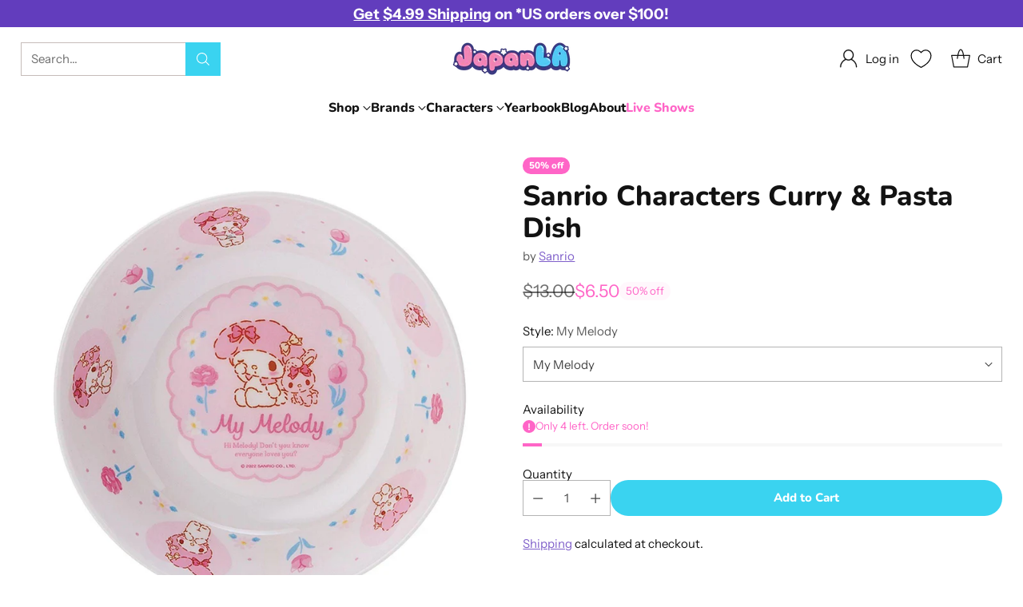

--- FILE ---
content_type: text/html; charset=utf-8
request_url: https://www.japanla.com/collections/pochacco/products/sanrio-characters-curry-pasta-plate
body_size: 84655
content:
<!doctype html>

<!--
  ___                 ___           ___           ___
       /  /\                     /__/\         /  /\         /  /\
      /  /:/_                    \  \:\       /  /:/        /  /::\
     /  /:/ /\  ___     ___       \  \:\     /  /:/        /  /:/\:\
    /  /:/ /:/ /__/\   /  /\  ___  \  \:\   /  /:/  ___   /  /:/  \:\
   /__/:/ /:/  \  \:\ /  /:/ /__/\  \__\:\ /__/:/  /  /\ /__/:/ \__\:\
   \  \:\/:/    \  \:\  /:/  \  \:\ /  /:/ \  \:\ /  /:/ \  \:\ /  /:/
    \  \::/      \  \:\/:/    \  \:\  /:/   \  \:\  /:/   \  \:\  /:/
     \  \:\       \  \::/      \  \:\/:/     \  \:\/:/     \  \:\/:/
      \  \:\       \__\/        \  \::/       \  \::/       \  \::/
       \__\/                     \__\/         \__\/         \__\/

  --------------------------------------------------------------------
  #  Cornerstone v4.2.3
  #  Documentation: https://help.fluorescent.co/v/cornerstone
  #  Purchase: https://themes.shopify.com/themes/cornerstone/
  #  A product by Fluorescent: https://fluorescent.co/
  --------------------------------------------------------------------
-->

<html class="no-js" lang="en" style="--announcement-height: 1px;">
  <head>
	<script id="pandectes-rules">   /* PANDECTES-GDPR: DO NOT MODIFY AUTO GENERATED CODE OF THIS SCRIPT */      window.PandectesSettings = {"store":{"id":7702163,"plan":"basic","theme":"New Year New Cornerstone","primaryLocale":"en","adminMode":false,"headless":false,"storefrontRootDomain":"","checkoutRootDomain":"","storefrontAccessToken":""},"tsPublished":1767835477,"declaration":{"showPurpose":false,"showProvider":false,"declIntroText":"","showDateGenerated":true},"language":{"unpublished":[],"languageMode":"Single","fallbackLanguage":"en","languageDetection":"browser","languagesSupported":[]},"texts":{"managed":{"headerText":{"en":"We respect your privacy"},"consentText":{"en":"This website uses cookies to ensure you get the best experience."},"linkText":{"en":"Learn more"},"imprintText":{"en":"Imprint"},"googleLinkText":{"en":"Google's Privacy Terms"},"allowButtonText":{"en":"Accept"},"denyButtonText":{"en":"Decline"},"dismissButtonText":{"en":"Ok"},"leaveSiteButtonText":{"en":"Leave this site"},"preferencesButtonText":{"en":"Preferences"},"cookiePolicyText":{"en":"Cookie policy"},"preferencesPopupTitleText":{"en":"Manage consent preferences"},"preferencesPopupIntroText":{"en":"When you visit any web site, it may store or retrieve information on your browser, mostly in the form of cookies. This information might be about you, your preferences or your device and is mostly used to make the site work as you expect it to. The information does not usually directly identify you, but it can give you a more personalized web experience."},"preferencesPopupSaveButtonText":{"en":"Save preferences & exit"},"preferencesPopupCloseButtonText":{"en":"Close"},"preferencesPopupAcceptAllButtonText":{"en":"Accept all"},"preferencesPopupRejectAllButtonText":{"en":"Reject all"},"cookiesDetailsText":{"en":"Cookies details"},"preferencesPopupAlwaysAllowedText":{"en":"Always allowed"},"accessSectionParagraphText":{"en":"You have the right to be able to access your personal data at any time. This includes your account information, your order records as well as any GDPR related requests you have made so far. You have the right to request a full report of your data."},"accessSectionTitleText":{"en":"Data Portability"},"accessSectionAccountInfoActionText":{"en":"Personal data"},"accessSectionDownloadReportActionText":{"en":"Request export"},"accessSectionGDPRRequestsActionText":{"en":"Data subject requests"},"accessSectionOrdersRecordsActionText":{"en":"Orders"},"rectificationSectionParagraphText":{"en":"You have the right to request your data to be updated whenever you think it is appropriate."},"rectificationSectionTitleText":{"en":"Data Rectification"},"rectificationCommentPlaceholder":{"en":"Describe what you want to be updated"},"rectificationCommentValidationError":{"en":"Comment is required"},"rectificationSectionEditAccountActionText":{"en":"Request an update"},"erasureSectionTitleText":{"en":"Right to be Forgotten"},"erasureSectionParagraphText":{"en":"Use this option if you want to remove your personal and other data from our store. Keep in mind that this process will delete your account, so you will no longer be able to access or use it anymore."},"erasureSectionRequestDeletionActionText":{"en":"Request personal data deletion"},"consentDate":{"en":"Consent date"},"consentId":{"en":"Consent ID"},"consentSectionChangeConsentActionText":{"en":"Change consent preference"},"consentSectionConsentedText":{"en":"You consented to the cookies policy of this website on"},"consentSectionNoConsentText":{"en":"You have not consented to the cookies policy of this website."},"consentSectionTitleText":{"en":"Your cookie consent"},"consentStatus":{"en":"Consent preference"},"confirmationFailureMessage":{"en":"Your request was not verified. Please try again and if problem persists, contact store owner for assistance"},"confirmationFailureTitle":{"en":"A problem occurred"},"confirmationSuccessMessage":{"en":"We will soon get back to you as to your request."},"confirmationSuccessTitle":{"en":"Your request is verified"},"guestsSupportEmailFailureMessage":{"en":"Your request was not submitted. Please try again and if problem persists, contact store owner for assistance."},"guestsSupportEmailFailureTitle":{"en":"A problem occurred"},"guestsSupportEmailPlaceholder":{"en":"E-mail address"},"guestsSupportEmailSuccessMessage":{"en":"If you are registered as a customer of this store, you will soon receive an email with instructions on how to proceed."},"guestsSupportEmailSuccessTitle":{"en":"Thank you for your request"},"guestsSupportEmailValidationError":{"en":"Email is not valid"},"guestsSupportInfoText":{"en":"Please login with your customer account to further proceed."},"submitButton":{"en":"Submit"},"submittingButton":{"en":"Submitting..."},"cancelButton":{"en":"Cancel"},"declIntroText":{"en":"We use cookies to optimize website functionality, analyze the performance, and provide personalized experience to you. Some cookies are essential to make the website operate and function correctly. Those cookies cannot be disabled. In this window you can manage your preference of cookies."},"declName":{"en":"Name"},"declPurpose":{"en":"Purpose"},"declType":{"en":"Type"},"declRetention":{"en":"Retention"},"declProvider":{"en":"Provider"},"declFirstParty":{"en":"First-party"},"declThirdParty":{"en":"Third-party"},"declSeconds":{"en":"seconds"},"declMinutes":{"en":"minutes"},"declHours":{"en":"hours"},"declDays":{"en":"days"},"declWeeks":{"en":"week(s)"},"declMonths":{"en":"months"},"declYears":{"en":"years"},"declSession":{"en":"Session"},"declDomain":{"en":"Domain"},"declPath":{"en":"Path"}},"categories":{"strictlyNecessaryCookiesTitleText":{"en":"Strictly necessary cookies"},"strictlyNecessaryCookiesDescriptionText":{"en":"These cookies are essential in order to enable you to move around the website and use its features, such as accessing secure areas of the website. Without these cookies services you have asked for, like shopping baskets or e-billing, cannot be provided."},"functionalityCookiesTitleText":{"en":"Functionality cookies"},"functionalityCookiesDescriptionText":{"en":"These cookies allow the website to remember choices you make (such as your user name, language or the region you are in) and provide enhanced, more personal features. For instance, a website may be able to provide you with local weather reports or traffic news by storing in a cookie the region in which you are currently located. These cookies can also be used to remember changes you have made to text size, fonts and other parts of web pages that you can customise. They may also be used to provide services you have asked for such as watching a video or commenting on a blog. The information these cookies collect may be anonymised and they cannot track your browsing activity on other websites."},"performanceCookiesTitleText":{"en":"Performance cookies"},"performanceCookiesDescriptionText":{"en":"These cookies collect information about how visitors use a website, for instance which pages visitors go to most often, and if they get error messages from web pages. These cookies don’t collect information that identifies a visitor. All information these cookies collect is aggregated and therefore anonymous. It is only used to improve how a website works."},"targetingCookiesTitleText":{"en":"Targeting cookies"},"targetingCookiesDescriptionText":{"en":"These cookies are used to deliver adverts more relevant to you and your interests They are also used to limit the number of times you see an advertisement as well as help measure the effectiveness of the advertising campaign. They are usually placed by advertising networks with the website operator’s permission. They remember that you have visited a website and this information is shared with other organisations such as advertisers. Quite often targeting or advertising cookies will be linked to site functionality provided by the other organisation."},"unclassifiedCookiesTitleText":{"en":"Unclassified cookies"},"unclassifiedCookiesDescriptionText":{"en":"Unclassified cookies are cookies that we are in the process of classifying, together with the providers of individual cookies."}},"auto":{}},"library":{"previewMode":false,"fadeInTimeout":0,"defaultBlocked":0,"showLink":true,"showImprintLink":false,"showGoogleLink":false,"enabled":true,"cookie":{"expiryDays":365,"secure":true,"domain":""},"dismissOnScroll":false,"dismissOnWindowClick":false,"dismissOnTimeout":false,"palette":{"popup":{"background":"#FFFFFF","backgroundForCalculations":{"a":1,"b":255,"g":255,"r":255},"text":"#5C5C5C"},"button":{"background":"#84D6EF","backgroundForCalculations":{"a":1,"b":239,"g":214,"r":132},"text":"#FFFFFF","textForCalculation":{"a":1,"b":255,"g":255,"r":255},"border":"transparent"}},"content":{"href":"https://japan-la.myshopify.com/pages/privacy-policy","imprintHref":"/","close":"&#10005;","target":"_blank","logo":""},"window":"<div role=\"dialog\" aria-label=\"{{header}}\" aria-describedby=\"cookieconsent:desc\" id=\"cookie-consent-dialogBox\" class=\"cc-window-wrapper cc-top-wrapper\"><div class=\"pd-cookie-banner-window cc-window {{classes}}\">{{children}}</div></div>","compliance":{"info":"<div class=\"cc-compliance cc-highlight\">{{dismiss}}</div>"},"type":"info","layouts":{"basic":"{{messagelink}}{{compliance}}"},"position":"top","theme":"edgeless","revokable":false,"animateRevokable":false,"revokableReset":false,"revokableLogoUrl":"https://cdn.shopify.com/s/files/1/0770/2163/t/51/assets/pandectes-reopen-logo.png?v=1767746816","revokablePlacement":"bottom-left","revokableMarginHorizontal":15,"revokableMarginVertical":15,"static":false,"autoAttach":true,"hasTransition":true,"blacklistPage":[""],"elements":{"close":"<button aria-label=\"Close\" type=\"button\" class=\"cc-close\">{{close}}</button>","dismiss":"<button type=\"button\" class=\"cc-btn cc-btn-decision cc-dismiss\">{{dismiss}}</button>","allow":"<button type=\"button\" class=\"cc-btn cc-btn-decision cc-allow\">{{allow}}</button>","deny":"<button type=\"button\" class=\"cc-btn cc-btn-decision cc-deny\">{{deny}}</button>","preferences":"<button type=\"button\" class=\"cc-btn cc-settings\" aria-controls=\"pd-cp-preferences\" onclick=\"Pandectes.fn.openPreferences()\">{{preferences}}</button>"}},"geolocation":{"brOnly":false,"caOnly":true,"chOnly":false,"euOnly":true,"jpOnly":false,"thOnly":false,"zaOnly":false,"canadaOnly":false,"canadaLaw25":false,"canadaPipeda":false,"globalVisibility":false},"dsr":{"guestsSupport":false,"accessSectionDownloadReportAuto":false},"banner":{"resetTs":1611642428,"extraCss":"        .cc-banner-logo {max-width: 24em!important;}    @media(min-width: 768px) {.cc-window.cc-floating{max-width: 24em!important;width: 24em!important;}}    .cc-message, .pd-cookie-banner-window .cc-header, .cc-logo {text-align: left}    .cc-window-wrapper{z-index: 16777100;}    .cc-window{z-index: 16777100;font-size: 12px!important;font-family: inherit;}    .pd-cookie-banner-window .cc-header{font-size: 12px!important;font-family: inherit;}    .pd-cp-ui{font-family: inherit; background-color: #FFFFFF;color:#5C5C5C;}    button.pd-cp-btn, a.pd-cp-btn{background-color:#84D6EF;color:#FFFFFF!important;}    input + .pd-cp-preferences-slider{background-color: rgba(92, 92, 92, 0.3)}    .pd-cp-scrolling-section::-webkit-scrollbar{background-color: rgba(92, 92, 92, 0.3)}    input:checked + .pd-cp-preferences-slider{background-color: rgba(92, 92, 92, 1)}    .pd-cp-scrolling-section::-webkit-scrollbar-thumb {background-color: rgba(92, 92, 92, 1)}    .pd-cp-ui-close{color:#5C5C5C;}    .pd-cp-preferences-slider:before{background-color: #FFFFFF}    .pd-cp-title:before {border-color: #5C5C5C!important}    .pd-cp-preferences-slider{background-color:#5C5C5C}    .pd-cp-toggle{color:#5C5C5C!important}    @media(max-width:699px) {.pd-cp-ui-close-top svg {fill: #5C5C5C}}    .pd-cp-toggle:hover,.pd-cp-toggle:visited,.pd-cp-toggle:active{color:#5C5C5C!important}    .pd-cookie-banner-window {}  ","customJavascript":{},"showPoweredBy":false,"logoHeight":40,"revokableTrigger":false,"hybridStrict":false,"cookiesBlockedByDefault":"0","isActive":true,"implicitSavePreferences":false,"cookieIcon":false,"blockBots":false,"showCookiesDetails":false,"hasTransition":true,"blockingPage":false,"showOnlyLandingPage":false,"leaveSiteUrl":"https://www.google.com","linkRespectStoreLang":false},"cookies":{"0":[{"name":"secure_customer_sig","type":"http","domain":"www.japanla.com","path":"/","provider":"Shopify","firstParty":true,"retention":"1 year(s)","session":false,"expires":1,"unit":"declYears","purpose":{"en":"Used in connection with customer login."}},{"name":"keep_alive","type":"http","domain":"www.japanla.com","path":"/","provider":"Shopify","firstParty":true,"retention":"30 minute(s)","session":false,"expires":30,"unit":"declMinutes","purpose":{"en":"Used in connection with buyer localization."}},{"name":"localization","type":"http","domain":"www.japanla.com","path":"/","provider":"Shopify","firstParty":true,"retention":"1 year(s)","session":false,"expires":1,"unit":"declYears","purpose":{"en":"Shopify store localization"}},{"name":"cart_currency","type":"http","domain":"www.japanla.com","path":"/","provider":"Shopify","firstParty":true,"retention":"2 ","session":false,"expires":2,"unit":"declSession","purpose":{"en":"The cookie is necessary for the secure checkout and payment function on the website. This function is provided by shopify.com."}},{"name":"_cmp_a","type":"http","domain":".japanla.com","path":"/","provider":"Shopify","firstParty":false,"retention":"1 day(s)","session":false,"expires":1,"unit":"declDays","purpose":{"en":"Used for managing customer privacy settings."}},{"name":"shopify_pay_redirect","type":"http","domain":"www.japanla.com","path":"/","provider":"Shopify","firstParty":true,"retention":"1 hour(s)","session":false,"expires":1,"unit":"declHours","purpose":{"en":"The cookie is necessary for the secure checkout and payment function on the website. This function is provided by shopify.com."}},{"name":"_pandectes_gdpr","type":"http","domain":".www.japanla.com","path":"/","provider":"Pandectes","firstParty":true,"retention":"1 year(s)","session":false,"expires":1,"unit":"declYears","purpose":{"en":"Used for the functionality of the cookies consent banner."}},{"name":"_tracking_consent","type":"http","domain":".japanla.com","path":"/","provider":"Shopify","firstParty":false,"retention":"1 year(s)","session":false,"expires":1,"unit":"declYears","purpose":{"en":"Tracking preferences."}},{"name":"_secure_session_id","type":"http","domain":"www.japanla.com","path":"/","provider":"Shopify","firstParty":true,"retention":"1 month(s)","session":false,"expires":1,"unit":"declMonths","purpose":{"en":"Used in connection with navigation through a storefront."}},{"name":"wpm-domain-test","type":"http","domain":"com","path":"/","provider":"Shopify","firstParty":false,"retention":"Session","session":true,"expires":1,"unit":"declSeconds","purpose":{"en":"Used to test the storage of parameters about products added to the cart or payment currency"}}],"1":[{"name":"wpm-domain-test","type":"http","domain":"japanla.com","path":"/","provider":"Shopify","firstParty":false,"retention":"Session","session":true,"expires":1,"unit":"declSeconds","purpose":{"en":"Used to test the storage of parameters about products added to the cart or payment currency"}},{"name":"wpm-domain-test","type":"http","domain":"www.japanla.com","path":"/","provider":"Shopify","firstParty":true,"retention":"Session","session":true,"expires":1,"unit":"declSeconds","purpose":{"en":"Used to test the storage of parameters about products added to the cart or payment currency"}},{"name":"__cflb","type":"http","domain":"my.jst.ai","path":"/","provider":"Cloudflare","firstParty":false,"retention":"40 minute(s)","session":false,"expires":40,"unit":"declMinutes","purpose":{"en":""}},{"name":"__cflb","type":"http","domain":"aly.jst.ai","path":"/","provider":"Cloudflare","firstParty":false,"retention":"30 minute(s)","session":false,"expires":30,"unit":"declMinutes","purpose":{"en":""}}],"2":[{"name":"_shopify_y","type":"http","domain":".japanla.com","path":"/","provider":"Shopify","firstParty":false,"retention":"1 year(s)","session":false,"expires":1,"unit":"declYears","purpose":{"en":"Shopify analytics."}},{"name":"_orig_referrer","type":"http","domain":".japanla.com","path":"/","provider":"Shopify","firstParty":false,"retention":"2 ","session":false,"expires":2,"unit":"declSession","purpose":{"en":"Tracks landing pages."}},{"name":"_landing_page","type":"http","domain":".japanla.com","path":"/","provider":"Shopify","firstParty":false,"retention":"2 ","session":false,"expires":2,"unit":"declSession","purpose":{"en":"Tracks landing pages."}},{"name":"_shopify_sa_t","type":"http","domain":".japanla.com","path":"/","provider":"Shopify","firstParty":false,"retention":"30 minute(s)","session":false,"expires":30,"unit":"declMinutes","purpose":{"en":"Shopify analytics relating to marketing & referrals."}},{"name":"_shopify_sa_p","type":"http","domain":".japanla.com","path":"/","provider":"Shopify","firstParty":false,"retention":"30 minute(s)","session":false,"expires":30,"unit":"declMinutes","purpose":{"en":"Shopify analytics relating to marketing & referrals."}},{"name":"_ga","type":"http","domain":".japanla.com","path":"/","provider":"Google","firstParty":false,"retention":"1 year(s)","session":false,"expires":1,"unit":"declYears","purpose":{"en":"Cookie is set by Google Analytics with unknown functionality"}},{"name":"_gid","type":"http","domain":".japanla.com","path":"/","provider":"Google","firstParty":false,"retention":"1 day(s)","session":false,"expires":1,"unit":"declDays","purpose":{"en":"Cookie is placed by Google Analytics to count and track pageviews."}},{"name":"_shopify_s","type":"http","domain":".japanla.com","path":"/","provider":"Shopify","firstParty":false,"retention":"30 minute(s)","session":false,"expires":30,"unit":"declMinutes","purpose":{"en":"Shopify analytics."}},{"name":"_gat","type":"http","domain":".japanla.com","path":"/","provider":"Google","firstParty":false,"retention":"1 minute(s)","session":false,"expires":1,"unit":"declMinutes","purpose":{"en":"Cookie is placed by Google Analytics to filter requests from bots."}},{"name":"_shopify_s","type":"http","domain":"com","path":"/","provider":"Shopify","firstParty":false,"retention":"Session","session":true,"expires":1,"unit":"declSeconds","purpose":{"en":"Shopify analytics."}},{"name":"_ga_M1CLL7S9KX","type":"http","domain":".japanla.com","path":"/","provider":"Google","firstParty":false,"retention":"1 year(s)","session":false,"expires":1,"unit":"declYears","purpose":{"en":""}}],"4":[{"name":"_fbp","type":"http","domain":".japanla.com","path":"/","provider":"Facebook","firstParty":false,"retention":"3 month(s)","session":false,"expires":3,"unit":"declMonths","purpose":{"en":"Cookie is placed by Facebook to track visits across websites."}}],"8":[{"name":"_ju_dm","type":"http","domain":".japanla.com","path":"/","provider":"Unknown","firstParty":false,"retention":"1 day(s)","session":false,"expires":1,"unit":"declDays","purpose":{"en":""}},{"name":"_ju_dn","type":"http","domain":".japanla.com","path":"/","provider":"Unknown","firstParty":false,"retention":"1 month(s)","session":false,"expires":1,"unit":"declMonths","purpose":{"en":""}},{"name":"_ju_v","type":"http","domain":"www.japanla.com","path":"/","provider":"Unknown","firstParty":true,"retention":"29 minute(s)","session":false,"expires":29,"unit":"declMinutes","purpose":{"en":""}},{"name":"_ju_dc","type":"http","domain":".japanla.com","path":"/","provider":"Unknown","firstParty":false,"retention":"1 year(s)","session":false,"expires":1,"unit":"declYears","purpose":{"en":""}},{"name":"_ju_pn","type":"http","domain":".japanla.com","path":"/","provider":"Unknown","firstParty":false,"retention":"30 minute(s)","session":false,"expires":30,"unit":"declMinutes","purpose":{"en":""}}]},"blocker":{"isActive":false,"googleConsentMode":{"id":"","analyticsId":"","adwordsId":"","isActive":false,"adStorageCategory":4,"analyticsStorageCategory":2,"personalizationStorageCategory":1,"functionalityStorageCategory":1,"customEvent":false,"securityStorageCategory":0,"redactData":true,"urlPassthrough":false,"dataLayerProperty":"dataLayer","waitForUpdate":2000},"facebookPixel":{"id":"","isActive":false,"ldu":false},"microsoft":{},"rakuten":{"isActive":false,"cmp":false,"ccpa":false},"klaviyoIsActive":false,"gpcIsActive":false,"clarity":{},"defaultBlocked":0,"patterns":{"whiteList":[],"blackList":{"1":[],"2":[],"4":[],"8":[]},"iframesWhiteList":[],"iframesBlackList":{"1":[],"2":[],"4":[],"8":[]},"beaconsWhiteList":[],"beaconsBlackList":{"1":[],"2":[],"4":[],"8":[]}}}}      !function(){"use strict";window.PandectesRules=window.PandectesRules||{},window.PandectesRules.manualBlacklist={1:[],2:[],4:[]},window.PandectesRules.blacklistedIFrames={1:[],2:[],4:[]},window.PandectesRules.blacklistedCss={1:[],2:[],4:[]},window.PandectesRules.blacklistedBeacons={1:[],2:[],4:[]};const e="javascript/blocked",t=["US-CA","US-VA","US-CT","US-UT","US-CO","US-MT","US-TX","US-OR","US-IA","US-NE","US-NH","US-DE","US-NJ","US-TN","US-MN"],n=["AT","BE","BG","HR","CY","CZ","DK","EE","FI","FR","DE","GR","HU","IE","IT","LV","LT","LU","MT","NL","PL","PT","RO","SK","SI","ES","SE","GB","LI","NO","IS"];function a(e){return new RegExp(e.replace(/[/\\.+?$()]/g,"\\$&").replace("*","(.*)"))}const o=(e,t="log")=>{new URLSearchParams(window.location.search).get("log")&&console[t](`PandectesRules: ${e}`)};function s(e){const t=document.createElement("script");t.async=!0,t.src=e,document.head.appendChild(t)}const r=window.PandectesRulesSettings||window.PandectesSettings,i=function(){if(void 0!==window.dataLayer&&Array.isArray(window.dataLayer)){if(window.dataLayer.some((e=>"pandectes_full_scan"===e.event)))return!0}return!1}(),c=((e="_pandectes_gdpr")=>{const t=("; "+document.cookie).split("; "+e+"=");let n;if(t.length<2)n={};else{const e=t.pop().split(";");n=window.atob(e.shift())}const a=(e=>{try{return JSON.parse(e)}catch(e){return!1}})(n);return!1!==a?a:n})(),{banner:{isActive:d},blocker:{defaultBlocked:l,patterns:u}}=r,g=c&&null!==c.preferences&&void 0!==c.preferences?c.preferences:null,p=i?0:d?null===g?l:g:0,f={1:!(1&p),2:!(2&p),4:!(4&p)},{blackList:h,whiteList:w,iframesBlackList:y,iframesWhiteList:m,beaconsBlackList:b,beaconsWhiteList:_}=u,k={blackList:[],whiteList:[],iframesBlackList:{1:[],2:[],4:[],8:[]},iframesWhiteList:[],beaconsBlackList:{1:[],2:[],4:[],8:[]},beaconsWhiteList:[]};[1,2,4].map((e=>{f[e]||(k.blackList.push(...h[e].length?h[e].map(a):[]),k.iframesBlackList[e]=y[e].length?y[e].map(a):[],k.beaconsBlackList[e]=b[e].length?b[e].map(a):[])})),k.whiteList=w.length?w.map(a):[],k.iframesWhiteList=m.length?m.map(a):[],k.beaconsWhiteList=_.length?_.map(a):[];const v={scripts:[],iframes:{1:[],2:[],4:[]},beacons:{1:[],2:[],4:[]},css:{1:[],2:[],4:[]}},L=(t,n)=>t&&(!n||n!==e)&&(!k.blackList||k.blackList.some((e=>e.test(t))))&&(!k.whiteList||k.whiteList.every((e=>!e.test(t)))),S=(e,t)=>{const n=k.iframesBlackList[t],a=k.iframesWhiteList;return e&&(!n||n.some((t=>t.test(e))))&&(!a||a.every((t=>!t.test(e))))},C=(e,t)=>{const n=k.beaconsBlackList[t],a=k.beaconsWhiteList;return e&&(!n||n.some((t=>t.test(e))))&&(!a||a.every((t=>!t.test(e))))},A=new MutationObserver((e=>{for(let t=0;t<e.length;t++){const{addedNodes:n}=e[t];for(let e=0;e<n.length;e++){const t=n[e],a=t.dataset&&t.dataset.cookiecategory;if(1===t.nodeType&&"LINK"===t.tagName){const e=t.dataset&&t.dataset.href;if(e&&a)switch(a){case"functionality":case"C0001":v.css[1].push(e);break;case"performance":case"C0002":v.css[2].push(e);break;case"targeting":case"C0003":v.css[4].push(e)}}}}}));var P=new MutationObserver((t=>{for(let n=0;n<t.length;n++){const{addedNodes:a}=t[n];for(let t=0;t<a.length;t++){const n=a[t],s=n.src||n.dataset&&n.dataset.src,r=n.dataset&&n.dataset.cookiecategory;if(1===n.nodeType&&"IFRAME"===n.tagName){if(s){let e=!1;S(s,1)||"functionality"===r||"C0001"===r?(e=!0,v.iframes[1].push(s)):S(s,2)||"performance"===r||"C0002"===r?(e=!0,v.iframes[2].push(s)):(S(s,4)||"targeting"===r||"C0003"===r)&&(e=!0,v.iframes[4].push(s)),e&&(n.removeAttribute("src"),n.setAttribute("data-src",s))}}else if(1===n.nodeType&&"IMG"===n.tagName){if(s){let e=!1;C(s,1)?(e=!0,v.beacons[1].push(s)):C(s,2)?(e=!0,v.beacons[2].push(s)):C(s,4)&&(e=!0,v.beacons[4].push(s)),e&&(n.removeAttribute("src"),n.setAttribute("data-src",s))}}else if(1===n.nodeType&&"SCRIPT"===n.tagName){const t=n.type;let a=!1;if(L(s,t)?(o(`rule blocked: ${s}`),a=!0):s&&r?o(`manually blocked @ ${r}: ${s}`):r&&o(`manually blocked @ ${r}: inline code`),a){v.scripts.push([n,t]),n.type=e;const a=function(t){n.getAttribute("type")===e&&t.preventDefault(),n.removeEventListener("beforescriptexecute",a)};n.addEventListener("beforescriptexecute",a),n.parentElement&&n.parentElement.removeChild(n)}}}}}));const $=document.createElement,E={src:Object.getOwnPropertyDescriptor(HTMLScriptElement.prototype,"src"),type:Object.getOwnPropertyDescriptor(HTMLScriptElement.prototype,"type")};window.PandectesRules.unblockCss=e=>{const t=v.css[e]||[];t.length&&o(`Unblocking CSS for ${e}`),t.forEach((e=>{const t=document.querySelector(`link[data-href^="${e}"]`);t.removeAttribute("data-href"),t.href=e})),v.css[e]=[]},window.PandectesRules.unblockIFrames=e=>{const t=v.iframes[e]||[];t.length&&o(`Unblocking IFrames for ${e}`),k.iframesBlackList[e]=[],t.forEach((e=>{const t=document.querySelector(`iframe[data-src^="${e}"]`);t.removeAttribute("data-src"),t.src=e})),v.iframes[e]=[]},window.PandectesRules.unblockBeacons=e=>{const t=v.beacons[e]||[];t.length&&o(`Unblocking Beacons for ${e}`),k.beaconsBlackList[e]=[],t.forEach((e=>{const t=document.querySelector(`img[data-src^="${e}"]`);t.removeAttribute("data-src"),t.src=e})),v.beacons[e]=[]},window.PandectesRules.unblockInlineScripts=function(e){const t=1===e?"functionality":2===e?"performance":"targeting",n=document.querySelectorAll(`script[type="javascript/blocked"][data-cookiecategory="${t}"]`);o(`unblockInlineScripts: ${n.length} in ${t}`),n.forEach((function(e){const t=document.createElement("script");t.type="text/javascript",e.hasAttribute("src")?t.src=e.getAttribute("src"):t.textContent=e.textContent,document.head.appendChild(t),e.parentNode.removeChild(e)}))},window.PandectesRules.unblockInlineCss=function(e){const t=1===e?"functionality":2===e?"performance":"targeting",n=document.querySelectorAll(`link[data-cookiecategory="${t}"]`);o(`unblockInlineCss: ${n.length} in ${t}`),n.forEach((function(e){e.href=e.getAttribute("data-href")}))},window.PandectesRules.unblock=function(e){e.length<1?(k.blackList=[],k.whiteList=[],k.iframesBlackList=[],k.iframesWhiteList=[]):(k.blackList&&(k.blackList=k.blackList.filter((t=>e.every((e=>"string"==typeof e?!t.test(e):e instanceof RegExp?t.toString()!==e.toString():void 0))))),k.whiteList&&(k.whiteList=[...k.whiteList,...e.map((e=>{if("string"==typeof e){const t=".*"+a(e)+".*";if(k.whiteList.every((e=>e.toString()!==t.toString())))return new RegExp(t)}else if(e instanceof RegExp&&k.whiteList.every((t=>t.toString()!==e.toString())))return e;return null})).filter(Boolean)]));let t=0;[...v.scripts].forEach((([e,n],a)=>{if(function(e){const t=e.getAttribute("src");return k.blackList&&k.blackList.every((e=>!e.test(t)))||k.whiteList&&k.whiteList.some((e=>e.test(t)))}(e)){const o=document.createElement("script");for(let t=0;t<e.attributes.length;t++){let n=e.attributes[t];"src"!==n.name&&"type"!==n.name&&o.setAttribute(n.name,e.attributes[t].value)}o.setAttribute("src",e.src),o.setAttribute("type",n||"application/javascript"),document.head.appendChild(o),v.scripts.splice(a-t,1),t++}})),0==k.blackList.length&&0===k.iframesBlackList[1].length&&0===k.iframesBlackList[2].length&&0===k.iframesBlackList[4].length&&0===k.beaconsBlackList[1].length&&0===k.beaconsBlackList[2].length&&0===k.beaconsBlackList[4].length&&(o("Disconnecting observers"),P.disconnect(),A.disconnect())};const{store:{adminMode:T,headless:B,storefrontRootDomain:R,checkoutRootDomain:I,storefrontAccessToken:O},banner:{isActive:N},blocker:U}=r,{defaultBlocked:D}=U;N&&function(e){if(window.Shopify&&window.Shopify.customerPrivacy)return void e();let t=null;window.Shopify&&window.Shopify.loadFeatures&&window.Shopify.trackingConsent?e():t=setInterval((()=>{window.Shopify&&window.Shopify.loadFeatures&&(clearInterval(t),window.Shopify.loadFeatures([{name:"consent-tracking-api",version:"0.1"}],(t=>{t?o("Shopify.customerPrivacy API - failed to load"):(o(`shouldShowBanner() -> ${window.Shopify.trackingConsent.shouldShowBanner()} | saleOfDataRegion() -> ${window.Shopify.trackingConsent.saleOfDataRegion()}`),e())})))}),10)}((()=>{!function(){const e=window.Shopify.trackingConsent;if(!1!==e.shouldShowBanner()||null!==g||7!==D)try{const t=T&&!(window.Shopify&&window.Shopify.AdminBarInjector);let n={preferences:!(1&p)||i||t,analytics:!(2&p)||i||t,marketing:!(4&p)||i||t};B&&(n.headlessStorefront=!0,n.storefrontRootDomain=R?.length?R:window.location.hostname,n.checkoutRootDomain=I?.length?I:`checkout.${window.location.hostname}`,n.storefrontAccessToken=O?.length?O:""),e.firstPartyMarketingAllowed()===n.marketing&&e.analyticsProcessingAllowed()===n.analytics&&e.preferencesProcessingAllowed()===n.preferences||e.setTrackingConsent(n,(function(e){e&&e.error?o("Shopify.customerPrivacy API - failed to setTrackingConsent"):o(`setTrackingConsent(${JSON.stringify(n)})`)}))}catch(e){o("Shopify.customerPrivacy API - exception")}}(),function(){if(B){const e=window.Shopify.trackingConsent,t=e.currentVisitorConsent();if(navigator.globalPrivacyControl&&""===t.sale_of_data){const t={sale_of_data:!1,headlessStorefront:!0};t.storefrontRootDomain=R?.length?R:window.location.hostname,t.checkoutRootDomain=I?.length?I:`checkout.${window.location.hostname}`,t.storefrontAccessToken=O?.length?O:"",e.setTrackingConsent(t,(function(e){e&&e.error?o(`Shopify.customerPrivacy API - failed to setTrackingConsent({${JSON.stringify(t)})`):o(`setTrackingConsent(${JSON.stringify(t)})`)}))}}}()}));const M="[Pandectes :: Google Consent Mode debug]:";function j(...e){const t=e[0],n=e[1],a=e[2];if("consent"!==t)return"config"===t?"config":void 0;const{ad_storage:o,ad_user_data:s,ad_personalization:r,functionality_storage:i,analytics_storage:c,personalization_storage:d,security_storage:l}=a,u={Command:t,Mode:n,ad_storage:o,ad_user_data:s,ad_personalization:r,functionality_storage:i,analytics_storage:c,personalization_storage:d,security_storage:l};return console.table(u),"default"===n&&("denied"===o&&"denied"===s&&"denied"===r&&"denied"===i&&"denied"===c&&"denied"===d||console.warn(`${M} all types in a "default" command should be set to "denied" except for security_storage that should be set to "granted"`)),n}let z=!1,x=!1;function q(e){e&&("default"===e?(z=!0,x&&console.warn(`${M} "default" command was sent but there was already an "update" command before it.`)):"update"===e?(x=!0,z||console.warn(`${M} "update" command was sent but there was no "default" command before it.`)):"config"===e&&(z||console.warn(`${M} a tag read consent state before a "default" command was sent.`)))}const{banner:{isActive:F,hybridStrict:W},geolocation:{caOnly:H=!1,euOnly:G=!1,brOnly:J=!1,jpOnly:V=!1,thOnly:K=!1,chOnly:Z=!1,zaOnly:Y=!1,canadaOnly:X=!1,globalVisibility:Q=!0},blocker:{defaultBlocked:ee=7,googleConsentMode:{isActive:te,onlyGtm:ne=!1,id:ae="",analyticsId:oe="",adwordsId:se="",redactData:re,urlPassthrough:ie,adStorageCategory:ce,analyticsStorageCategory:de,functionalityStorageCategory:le,personalizationStorageCategory:ue,securityStorageCategory:ge,dataLayerProperty:pe="dataLayer",waitForUpdate:fe=0,useNativeChannel:he=!1,debugMode:we=!1}}}=r;function ye(){window[pe].push(arguments)}window[pe]=window[pe]||[];const me={hasInitialized:!1,useNativeChannel:!1,ads_data_redaction:!1,url_passthrough:!1,data_layer_property:"dataLayer",storage:{ad_storage:"granted",ad_user_data:"granted",ad_personalization:"granted",analytics_storage:"granted",functionality_storage:"granted",personalization_storage:"granted",security_storage:"granted"}};if(F&&te)if(we&&(be=pe||"dataLayer",window[be].forEach((e=>{q(j(...e))})),window[be].push=function(...e){return q(j(...e[0])),Array.prototype.push.apply(this,e)}),ne){const e="https://www.googletagmanager.com";if(ae.length){const t=ae.split(",");window[me.data_layer_property].push({"gtm.start":(new Date).getTime(),event:"gtm.js"});for(let n=0;n<t.length;n++){const a="dataLayer"!==me.data_layer_property?`&l=${me.data_layer_property}`:"";s(`${e}/gtm.js?id=${t[n].trim()}${a}`)}}}else{const e=0===(ee&ce)?"granted":"denied",a=0===(ee&de)?"granted":"denied",o=0===(ee&le)?"granted":"denied",r=0===(ee&ue)?"granted":"denied",i=0===(ee&ge)?"granted":"denied";me.hasInitialized=!0,me.useNativeChannel=he,me.url_passthrough=ie,me.ads_data_redaction="denied"===e&&re,me.storage.ad_storage=e,me.storage.ad_user_data=e,me.storage.ad_personalization=e,me.storage.analytics_storage=a,me.storage.functionality_storage=o,me.storage.personalization_storage=r,me.storage.security_storage=i,me.data_layer_property=pe||"dataLayer",ye("set","developer_id.dMTZkMj",!0),me.ads_data_redaction&&ye("set","ads_data_redaction",me.ads_data_redaction),me.url_passthrough&&ye("set","url_passthrough",me.url_passthrough),function(){const e=p!==ee?{wait_for_update:fe||500}:fe?{wait_for_update:fe}:{};Q&&!W?ye("consent","default",{...me.storage,...e}):(ye("consent","default",{...me.storage,...e,region:[...G||W?n:[],...H&&!W?t:[],...J&&!W?["BR"]:[],...V&&!W?["JP"]:[],...!1===X||W?[]:["CA"],...K&&!W?["TH"]:[],...Z&&!W?["CH"]:[],...Y&&!W?["ZA"]:[]]}),ye("consent","default",{ad_storage:"granted",ad_user_data:"granted",ad_personalization:"granted",analytics_storage:"granted",functionality_storage:"granted",personalization_storage:"granted",security_storage:"granted",...e}));if(null!==g){const e=0===(p&ce)?"granted":"denied",t=0===(p&de)?"granted":"denied",n=0===(p&le)?"granted":"denied",a=0===(p&ue)?"granted":"denied",o=0===(p&ge)?"granted":"denied";me.storage.ad_storage=e,me.storage.ad_user_data=e,me.storage.ad_personalization=e,me.storage.analytics_storage=t,me.storage.functionality_storage=n,me.storage.personalization_storage=a,me.storage.security_storage=o,ye("consent","update",me.storage)}ye("js",new Date);const a="https://www.googletagmanager.com";if(ae.length){const e=ae.split(",");window[me.data_layer_property].push({"gtm.start":(new Date).getTime(),event:"gtm.js"});for(let t=0;t<e.length;t++){const n="dataLayer"!==me.data_layer_property?`&l=${me.data_layer_property}`:"";s(`${a}/gtm.js?id=${e[t].trim()}${n}`)}}if(oe.length){const e=oe.split(",");for(let t=0;t<e.length;t++){const n=e[t].trim();n.length&&(s(`${a}/gtag/js?id=${n}`),ye("config",n,{send_page_view:!1}))}}if(se.length){const e=se.split(",");for(let t=0;t<e.length;t++){const n=e[t].trim();n.length&&(s(`${a}/gtag/js?id=${n}`),ye("config",n,{allow_enhanced_conversions:!0}))}}}()}var be;const{blocker:{klaviyoIsActive:_e,googleConsentMode:{adStorageCategory:ke}}}=r;_e&&window.addEventListener("PandectesEvent_OnConsent",(function(e){const{preferences:t}=e.detail;if(null!=t){const e=0===(t&ke)?"granted":"denied";void 0!==window.klaviyo&&window.klaviyo.isIdentified()&&window.klaviyo.push(["identify",{ad_personalization:e,ad_user_data:e}])}}));const{banner:{revokableTrigger:ve}}=r;ve&&(window.onload=async()=>{for await(let e of((e,t=1e3,n=1e4)=>{const a=new WeakMap;return{async*[Symbol.asyncIterator](){const o=Date.now();for(;Date.now()-o<n;){const n=document.querySelectorAll(e);for(const e of n)a.has(e)||(a.set(e,!0),yield e);await new Promise((e=>setTimeout(e,t)))}}}})('a[href*="#reopenBanner"]'))e.onclick=e=>{e.preventDefault(),window.Pandectes.fn.revokeConsent()}});const{banner:{isActive:Le},blocker:{defaultBlocked:Se=7,microsoft:{isActive:Ce,uetTags:Ae,dataLayerProperty:Pe="uetq"}={isActive:!1,uetTags:"",dataLayerProperty:"uetq"},clarity:{isActive:$e,id:Ee}={isActive:!1,id:""}}}=r,Te={hasInitialized:!1,data_layer_property:"uetq",storage:{ad_storage:"granted"}};if(Le&&Ce){if(function(e,t,n){const a=new Date;a.setTime(a.getTime()+24*n*60*60*1e3);const o="expires="+a.toUTCString();document.cookie=`${e}=${t}; ${o}; path=/; secure; samesite=strict`}("_uetmsdns","0",365),Ae.length){const e=Ae.split(",");for(let t=0;t<e.length;t++)e[t].trim().length&&Me(e[t])}const e=4&Se?"denied":"granted";if(Te.hasInitialized=!0,Te.storage.ad_storage=e,window[Pe]=window[Pe]||[],window[Pe].push("consent","default",Te.storage),null!==g){const e=4&p?"denied":"granted";Te.storage.ad_storage=e,window[Pe].push("consent","update",Te.storage)}window.addEventListener("PandectesEvent_OnConsent",(e=>{["new","revoke"].includes(e.detail?.consentType)&&(4&e.detail?.preferences?window[Pe].push("consent","update",{ad_storage:"denied"}):window[Pe].push("consent","update",{ad_storage:"granted"}))}))}var Be,Re,Ie,Oe,Ne,Ue,De;function Me(e){const t=document.createElement("script");t.type="text/javascript",t.async=!0,t.src="//bat.bing.com/bat.js",t.onload=function(){const t={ti:e,cookieFlags:"SameSite=None;Secure"};t.q=window[Pe],window[Pe]=new UET(t),window[Pe].push("pageLoad")},document.head.appendChild(t)}$e&&Le&&(Ee.length&&(Be=window,Re=document,Oe="script",Ne=Ee,Be[Ie="clarity"]=Be[Ie]||function(){(Be[Ie].q=Be[Ie].q||[]).push(arguments)},(Ue=Re.createElement(Oe)).async=1,Ue.src="https://www.clarity.ms/tag/"+Ne,(De=Re.getElementsByTagName(Oe)[0]).parentNode.insertBefore(Ue,De)),window.addEventListener("PandectesEvent_OnConsent",(e=>{["new","revoke"].includes(e.detail?.consentType)&&"function"==typeof window.clarity&&(2&e.detail?.preferences?window.clarity("consent",!1):window.clarity("consent"))}))),window.PandectesRules.gcm=me;const{banner:{isActive:je},blocker:{isActive:ze}}=r;o(`Prefs: ${p} | Banner: ${je?"on":"off"} | Blocker: ${ze?"on":"off"}`);const xe=null===g&&/\/checkouts\//.test(window.location.pathname);0!==p&&!1===i&&ze&&!xe&&(o("Blocker will execute"),document.createElement=function(...t){if("script"!==t[0].toLowerCase())return $.bind?$.bind(document)(...t):$;const n=$.bind(document)(...t);try{Object.defineProperties(n,{src:{...E.src,set(t){L(t,n.type)&&E.type.set.call(this,e),E.src.set.call(this,t)}},type:{...E.type,get(){const t=E.type.get.call(this);return t===e||L(this.src,t)?null:t},set(t){const a=L(n.src,n.type)?e:t;E.type.set.call(this,a)}}}),n.setAttribute=function(t,a){if("type"===t){const t=L(n.src,n.type)?e:a;E.type.set.call(n,t)}else"src"===t?(L(a,n.type)&&E.type.set.call(n,e),E.src.set.call(n,a)):HTMLScriptElement.prototype.setAttribute.call(n,t,a)}}catch(e){console.warn("Yett: unable to prevent script execution for script src ",n.src,".\n",'A likely cause would be because you are using a third-party browser extension that monkey patches the "document.createElement" function.')}return n},P.observe(document.documentElement,{childList:!0,subtree:!0}),A.observe(document.documentElement,{childList:!0,subtree:!0}))}();
</script>
	
    <meta charset="UTF-8">
    <meta http-equiv="X-UA-Compatible" content="IE=edge,chrome=1">
    <meta name="viewport" content="width=device-width,initial-scale=1">
    




  <meta name="description" content="These Sanrio plates are perfect for your favorite curry and pasta dishes! You can use them for ramen, soup, and all kinds of delicious meals. Set the cutest dinner table ever with Hello Kitty &amp;amp;amp; Friends! Made of Melamine, not dishwasher or microwave safe. Measures 7.5&amp;quot; x 2&amp;quot; x 7.5&amp;quot;.  Official Sanrio item, imported fr">



    <link rel="canonical" href="https://www.japanla.com/products/sanrio-characters-curry-pasta-plate">
    <link rel="preconnect" href="https://cdn.shopify.com" crossorigin><link rel="shortcut icon" href="//www.japanla.com/cdn/shop/files/jlalogofavicon.png?crop=center&height=32&v=1715639793&width=32" type="image/png"><title>Sanrio Characters Curry &amp; Pasta Dish
&ndash; JapanLA</title>

    





  
  
  
  
  




<meta property="og:url" content="https://www.japanla.com/products/sanrio-characters-curry-pasta-plate">
<meta property="og:site_name" content="JapanLA">
<meta property="og:type" content="product">
<meta property="og:title" content="Sanrio Characters Curry &amp; Pasta Dish">
<meta property="og:description" content="These Sanrio plates are perfect for your favorite curry and pasta dishes! You can use them for ramen, soup, and all kinds of delicious meals. Set the cutest dinner table ever with Hello Kitty &amp;amp;amp; Friends! Made of Melamine, not dishwasher or microwave safe. Measures 7.5&amp;quot; x 2&amp;quot; x 7.5&amp;quot;.  Official Sanrio item, imported fr">
<meta property="og:image" content="http://www.japanla.com/cdn/shop/products/sanriocurry.jpg?v=1663175877&width=1024">
<meta property="og:image:secure_url" content="https://www.japanla.com/cdn/shop/products/sanriocurry.jpg?v=1663175877&width=1024">
<meta property="og:price:amount" content="6.50">
<meta property="og:price:currency" content="USD">

<meta name="twitter:title" content="Sanrio Characters Curry &amp; Pasta Dish">
<meta name="twitter:description" content="These Sanrio plates are perfect for your favorite curry and pasta dishes! You can use them for ramen, soup, and all kinds of delicious meals. Set the cutest dinner table ever with Hello Kitty &amp;amp;amp; Friends! Made of Melamine, not dishwasher or microwave safe. Measures 7.5&amp;quot; x 2&amp;quot; x 7.5&amp;quot;.  Official Sanrio item, imported fr">
<meta name="twitter:card" content="summary_large_image">
<meta name="twitter:image" content="https://www.japanla.com/cdn/shop/products/sanriocurry.jpg?v=1663175877&width=1024">
<meta name="twitter:image:width" content="480">
<meta name="twitter:image:height" content="480">


    <script>
  console.log('Cornerstone v4.2.3 by Fluorescent');

  document.documentElement.className = document.documentElement.className.replace('no-js', '');

  if (window.matchMedia(`(prefers-reduced-motion: reduce)`) === true || window.matchMedia(`(prefers-reduced-motion: reduce)`).matches === true) {
    document.documentElement.classList.add('prefers-reduced-motion');
  } else {
    document.documentElement.classList.add('do-anim');
  }

  window.theme = {
    version: 'v4.2.3',
    themeName: 'Cornerstone',
    moneyFormat: "${{amount}}",
    coreData: {
      n: "Cornerstone",
      v: "v4.2.3",
    },
    strings: {
      name: "JapanLA",
      accessibility: {
        play_video: "Play",
        pause_video: "Pause",
        range_lower: "Lower",
        range_upper: "Upper",
        carousel_select:  "Move carousel to slide {{ number }}"
      },
      product: {
        no_shipping_rates: "Shipping rate unavailable",
        country_placeholder: "Country\/Region",
        review: "Write a review"
      },
      products: {
        product: {
          unavailable: "Unavailable",
          unitPrice: "Unit price",
          unitPriceSeparator: "per",
          sku: "SKU"
        }
      },
      cart: {
        editCartNote: "Edit order notes",
        addCartNote: "Add order notes",
        quantityError: "You have the maximum number of this product in your cart"
      },
      pagination: {
        viewing: "You\u0026#39;re viewing {{ of }} of {{ total }}",
        products: "products",
        results: "results"
      }
    },
    routes: {
      root: "/",
      cart: {
        base: "/cart",
        add: "/cart/add",
        change: "/cart/change",
        update: "/cart/update",
        clear: "/cart/clear",
        // Manual routes until Shopify adds support
        shipping: "/cart/shipping_rates"
      },
      // Manual routes until Shopify adds support
      products: "/products",
      productRecommendations: "/recommendations/products",
      predictive_search_url: '/search/suggest',
      search_url: '/search'
    },
    icons: {
      chevron: "\u003cspan class=\"icon icon-chevron \" style=\"\"\u003e\n  \u003csvg viewBox=\"0 0 24 24\" fill=\"none\" xmlns=\"http:\/\/www.w3.org\/2000\/svg\"\u003e\u003cpath d=\"M1.875 7.438 12 17.563 22.125 7.438\" stroke=\"currentColor\" stroke-width=\"2\"\/\u003e\u003c\/svg\u003e\n\u003c\/span\u003e\n\n",
      close: "\u003cspan class=\"icon icon-close \" style=\"\"\u003e\n  \u003csvg viewBox=\"0 0 24 24\" fill=\"none\" xmlns=\"http:\/\/www.w3.org\/2000\/svg\"\u003e\u003cpath d=\"M2.66 1.34 2 .68.68 2l.66.66 1.32-1.32zm18.68 21.32.66.66L23.32 22l-.66-.66-1.32 1.32zm1.32-20 .66-.66L22 .68l-.66.66 1.32 1.32zM1.34 21.34.68 22 2 23.32l.66-.66-1.32-1.32zm0-18.68 10 10 1.32-1.32-10-10-1.32 1.32zm11.32 10 10-10-1.32-1.32-10 10 1.32 1.32zm-1.32-1.32-10 10 1.32 1.32 10-10-1.32-1.32zm0 1.32 10 10 1.32-1.32-10-10-1.32 1.32z\" fill=\"currentColor\"\/\u003e\u003c\/svg\u003e\n\u003c\/span\u003e\n\n",
      zoom: "\u003cspan class=\"icon icon-zoom \" style=\"\"\u003e\n  \u003csvg viewBox=\"0 0 24 24\" fill=\"none\" xmlns=\"http:\/\/www.w3.org\/2000\/svg\"\u003e\u003cpath d=\"M10.3,19.71c5.21,0,9.44-4.23,9.44-9.44S15.51,.83,10.3,.83,.86,5.05,.86,10.27s4.23,9.44,9.44,9.44Z\" fill=\"none\" stroke=\"currentColor\" stroke-linecap=\"round\" stroke-miterlimit=\"10\" stroke-width=\"1.63\"\/\u003e\n          \u003cpath d=\"M5.05,10.27H15.54\" fill=\"none\" stroke=\"currentColor\" stroke-miterlimit=\"10\" stroke-width=\"1.63\"\/\u003e\n          \u003cpath class=\"cross-up\" d=\"M10.3,5.02V15.51\" fill=\"none\" stroke=\"currentColor\" stroke-miterlimit=\"10\" stroke-width=\"1.63\"\/\u003e\n          \u003cpath d=\"M16.92,16.9l6.49,6.49\" fill=\"none\" stroke=\"currentColor\" stroke-miterlimit=\"10\" stroke-width=\"1.63\"\/\u003e\u003c\/svg\u003e\n\u003c\/span\u003e\n\n  \u003cspan class=\"zoom-icon__text zoom-in fs-body-75\"\u003eZoom in\u003c\/span\u003e\n  \u003cspan class=\"zoom-icon__text zoom-out fs-body-75\"\u003eZoom out\u003c\/span\u003e"
    }
  }

  window.theme.searchableFields = "product_type,title,variants.title,vendor";

  
    window.theme.allCountryOptionTags = "\u003coption value=\"United States\" data-provinces=\"[[\u0026quot;Alabama\u0026quot;,\u0026quot;Alabama\u0026quot;],[\u0026quot;Alaska\u0026quot;,\u0026quot;Alaska\u0026quot;],[\u0026quot;American Samoa\u0026quot;,\u0026quot;American Samoa\u0026quot;],[\u0026quot;Arizona\u0026quot;,\u0026quot;Arizona\u0026quot;],[\u0026quot;Arkansas\u0026quot;,\u0026quot;Arkansas\u0026quot;],[\u0026quot;Armed Forces Americas\u0026quot;,\u0026quot;Armed Forces Americas\u0026quot;],[\u0026quot;Armed Forces Europe\u0026quot;,\u0026quot;Armed Forces Europe\u0026quot;],[\u0026quot;Armed Forces Pacific\u0026quot;,\u0026quot;Armed Forces Pacific\u0026quot;],[\u0026quot;California\u0026quot;,\u0026quot;California\u0026quot;],[\u0026quot;Colorado\u0026quot;,\u0026quot;Colorado\u0026quot;],[\u0026quot;Connecticut\u0026quot;,\u0026quot;Connecticut\u0026quot;],[\u0026quot;Delaware\u0026quot;,\u0026quot;Delaware\u0026quot;],[\u0026quot;District of Columbia\u0026quot;,\u0026quot;Washington DC\u0026quot;],[\u0026quot;Federated States of Micronesia\u0026quot;,\u0026quot;Micronesia\u0026quot;],[\u0026quot;Florida\u0026quot;,\u0026quot;Florida\u0026quot;],[\u0026quot;Georgia\u0026quot;,\u0026quot;Georgia\u0026quot;],[\u0026quot;Guam\u0026quot;,\u0026quot;Guam\u0026quot;],[\u0026quot;Hawaii\u0026quot;,\u0026quot;Hawaii\u0026quot;],[\u0026quot;Idaho\u0026quot;,\u0026quot;Idaho\u0026quot;],[\u0026quot;Illinois\u0026quot;,\u0026quot;Illinois\u0026quot;],[\u0026quot;Indiana\u0026quot;,\u0026quot;Indiana\u0026quot;],[\u0026quot;Iowa\u0026quot;,\u0026quot;Iowa\u0026quot;],[\u0026quot;Kansas\u0026quot;,\u0026quot;Kansas\u0026quot;],[\u0026quot;Kentucky\u0026quot;,\u0026quot;Kentucky\u0026quot;],[\u0026quot;Louisiana\u0026quot;,\u0026quot;Louisiana\u0026quot;],[\u0026quot;Maine\u0026quot;,\u0026quot;Maine\u0026quot;],[\u0026quot;Marshall Islands\u0026quot;,\u0026quot;Marshall Islands\u0026quot;],[\u0026quot;Maryland\u0026quot;,\u0026quot;Maryland\u0026quot;],[\u0026quot;Massachusetts\u0026quot;,\u0026quot;Massachusetts\u0026quot;],[\u0026quot;Michigan\u0026quot;,\u0026quot;Michigan\u0026quot;],[\u0026quot;Minnesota\u0026quot;,\u0026quot;Minnesota\u0026quot;],[\u0026quot;Mississippi\u0026quot;,\u0026quot;Mississippi\u0026quot;],[\u0026quot;Missouri\u0026quot;,\u0026quot;Missouri\u0026quot;],[\u0026quot;Montana\u0026quot;,\u0026quot;Montana\u0026quot;],[\u0026quot;Nebraska\u0026quot;,\u0026quot;Nebraska\u0026quot;],[\u0026quot;Nevada\u0026quot;,\u0026quot;Nevada\u0026quot;],[\u0026quot;New Hampshire\u0026quot;,\u0026quot;New Hampshire\u0026quot;],[\u0026quot;New Jersey\u0026quot;,\u0026quot;New Jersey\u0026quot;],[\u0026quot;New Mexico\u0026quot;,\u0026quot;New Mexico\u0026quot;],[\u0026quot;New York\u0026quot;,\u0026quot;New York\u0026quot;],[\u0026quot;North Carolina\u0026quot;,\u0026quot;North Carolina\u0026quot;],[\u0026quot;North Dakota\u0026quot;,\u0026quot;North Dakota\u0026quot;],[\u0026quot;Northern Mariana Islands\u0026quot;,\u0026quot;Northern Mariana Islands\u0026quot;],[\u0026quot;Ohio\u0026quot;,\u0026quot;Ohio\u0026quot;],[\u0026quot;Oklahoma\u0026quot;,\u0026quot;Oklahoma\u0026quot;],[\u0026quot;Oregon\u0026quot;,\u0026quot;Oregon\u0026quot;],[\u0026quot;Palau\u0026quot;,\u0026quot;Palau\u0026quot;],[\u0026quot;Pennsylvania\u0026quot;,\u0026quot;Pennsylvania\u0026quot;],[\u0026quot;Puerto Rico\u0026quot;,\u0026quot;Puerto Rico\u0026quot;],[\u0026quot;Rhode Island\u0026quot;,\u0026quot;Rhode Island\u0026quot;],[\u0026quot;South Carolina\u0026quot;,\u0026quot;South Carolina\u0026quot;],[\u0026quot;South Dakota\u0026quot;,\u0026quot;South Dakota\u0026quot;],[\u0026quot;Tennessee\u0026quot;,\u0026quot;Tennessee\u0026quot;],[\u0026quot;Texas\u0026quot;,\u0026quot;Texas\u0026quot;],[\u0026quot;Utah\u0026quot;,\u0026quot;Utah\u0026quot;],[\u0026quot;Vermont\u0026quot;,\u0026quot;Vermont\u0026quot;],[\u0026quot;Virgin Islands\u0026quot;,\u0026quot;U.S. Virgin Islands\u0026quot;],[\u0026quot;Virginia\u0026quot;,\u0026quot;Virginia\u0026quot;],[\u0026quot;Washington\u0026quot;,\u0026quot;Washington\u0026quot;],[\u0026quot;West Virginia\u0026quot;,\u0026quot;West Virginia\u0026quot;],[\u0026quot;Wisconsin\u0026quot;,\u0026quot;Wisconsin\u0026quot;],[\u0026quot;Wyoming\u0026quot;,\u0026quot;Wyoming\u0026quot;]]\"\u003eUnited States\u003c\/option\u003e\n\u003coption value=\"Canada\" data-provinces=\"[[\u0026quot;Alberta\u0026quot;,\u0026quot;Alberta\u0026quot;],[\u0026quot;British Columbia\u0026quot;,\u0026quot;British Columbia\u0026quot;],[\u0026quot;Manitoba\u0026quot;,\u0026quot;Manitoba\u0026quot;],[\u0026quot;New Brunswick\u0026quot;,\u0026quot;New Brunswick\u0026quot;],[\u0026quot;Newfoundland and Labrador\u0026quot;,\u0026quot;Newfoundland and Labrador\u0026quot;],[\u0026quot;Northwest Territories\u0026quot;,\u0026quot;Northwest Territories\u0026quot;],[\u0026quot;Nova Scotia\u0026quot;,\u0026quot;Nova Scotia\u0026quot;],[\u0026quot;Nunavut\u0026quot;,\u0026quot;Nunavut\u0026quot;],[\u0026quot;Ontario\u0026quot;,\u0026quot;Ontario\u0026quot;],[\u0026quot;Prince Edward Island\u0026quot;,\u0026quot;Prince Edward Island\u0026quot;],[\u0026quot;Quebec\u0026quot;,\u0026quot;Quebec\u0026quot;],[\u0026quot;Saskatchewan\u0026quot;,\u0026quot;Saskatchewan\u0026quot;],[\u0026quot;Yukon\u0026quot;,\u0026quot;Yukon\u0026quot;]]\"\u003eCanada\u003c\/option\u003e\n\u003coption value=\"Germany\" data-provinces=\"[]\"\u003eGermany\u003c\/option\u003e\n\u003coption value=\"Australia\" data-provinces=\"[[\u0026quot;Australian Capital Territory\u0026quot;,\u0026quot;Australian Capital Territory\u0026quot;],[\u0026quot;New South Wales\u0026quot;,\u0026quot;New South Wales\u0026quot;],[\u0026quot;Northern Territory\u0026quot;,\u0026quot;Northern Territory\u0026quot;],[\u0026quot;Queensland\u0026quot;,\u0026quot;Queensland\u0026quot;],[\u0026quot;South Australia\u0026quot;,\u0026quot;South Australia\u0026quot;],[\u0026quot;Tasmania\u0026quot;,\u0026quot;Tasmania\u0026quot;],[\u0026quot;Victoria\u0026quot;,\u0026quot;Victoria\u0026quot;],[\u0026quot;Western Australia\u0026quot;,\u0026quot;Western Australia\u0026quot;]]\"\u003eAustralia\u003c\/option\u003e\n\u003coption value=\"---\" data-provinces=\"[]\"\u003e---\u003c\/option\u003e\n\u003coption value=\"Afghanistan\" data-provinces=\"[]\"\u003eAfghanistan\u003c\/option\u003e\n\u003coption value=\"Aland Islands\" data-provinces=\"[]\"\u003eÅland Islands\u003c\/option\u003e\n\u003coption value=\"Albania\" data-provinces=\"[]\"\u003eAlbania\u003c\/option\u003e\n\u003coption value=\"Algeria\" data-provinces=\"[]\"\u003eAlgeria\u003c\/option\u003e\n\u003coption value=\"Andorra\" data-provinces=\"[]\"\u003eAndorra\u003c\/option\u003e\n\u003coption value=\"Angola\" data-provinces=\"[]\"\u003eAngola\u003c\/option\u003e\n\u003coption value=\"Anguilla\" data-provinces=\"[]\"\u003eAnguilla\u003c\/option\u003e\n\u003coption value=\"Antigua And Barbuda\" data-provinces=\"[]\"\u003eAntigua \u0026 Barbuda\u003c\/option\u003e\n\u003coption value=\"Argentina\" data-provinces=\"[[\u0026quot;Buenos Aires\u0026quot;,\u0026quot;Buenos Aires Province\u0026quot;],[\u0026quot;Catamarca\u0026quot;,\u0026quot;Catamarca\u0026quot;],[\u0026quot;Chaco\u0026quot;,\u0026quot;Chaco\u0026quot;],[\u0026quot;Chubut\u0026quot;,\u0026quot;Chubut\u0026quot;],[\u0026quot;Ciudad Autónoma de Buenos Aires\u0026quot;,\u0026quot;Buenos Aires (Autonomous City)\u0026quot;],[\u0026quot;Corrientes\u0026quot;,\u0026quot;Corrientes\u0026quot;],[\u0026quot;Córdoba\u0026quot;,\u0026quot;Córdoba\u0026quot;],[\u0026quot;Entre Ríos\u0026quot;,\u0026quot;Entre Ríos\u0026quot;],[\u0026quot;Formosa\u0026quot;,\u0026quot;Formosa\u0026quot;],[\u0026quot;Jujuy\u0026quot;,\u0026quot;Jujuy\u0026quot;],[\u0026quot;La Pampa\u0026quot;,\u0026quot;La Pampa\u0026quot;],[\u0026quot;La Rioja\u0026quot;,\u0026quot;La Rioja\u0026quot;],[\u0026quot;Mendoza\u0026quot;,\u0026quot;Mendoza\u0026quot;],[\u0026quot;Misiones\u0026quot;,\u0026quot;Misiones\u0026quot;],[\u0026quot;Neuquén\u0026quot;,\u0026quot;Neuquén\u0026quot;],[\u0026quot;Río Negro\u0026quot;,\u0026quot;Río Negro\u0026quot;],[\u0026quot;Salta\u0026quot;,\u0026quot;Salta\u0026quot;],[\u0026quot;San Juan\u0026quot;,\u0026quot;San Juan\u0026quot;],[\u0026quot;San Luis\u0026quot;,\u0026quot;San Luis\u0026quot;],[\u0026quot;Santa Cruz\u0026quot;,\u0026quot;Santa Cruz\u0026quot;],[\u0026quot;Santa Fe\u0026quot;,\u0026quot;Santa Fe\u0026quot;],[\u0026quot;Santiago Del Estero\u0026quot;,\u0026quot;Santiago del Estero\u0026quot;],[\u0026quot;Tierra Del Fuego\u0026quot;,\u0026quot;Tierra del Fuego\u0026quot;],[\u0026quot;Tucumán\u0026quot;,\u0026quot;Tucumán\u0026quot;]]\"\u003eArgentina\u003c\/option\u003e\n\u003coption value=\"Armenia\" data-provinces=\"[]\"\u003eArmenia\u003c\/option\u003e\n\u003coption value=\"Aruba\" data-provinces=\"[]\"\u003eAruba\u003c\/option\u003e\n\u003coption value=\"Ascension Island\" data-provinces=\"[]\"\u003eAscension Island\u003c\/option\u003e\n\u003coption value=\"Australia\" data-provinces=\"[[\u0026quot;Australian Capital Territory\u0026quot;,\u0026quot;Australian Capital Territory\u0026quot;],[\u0026quot;New South Wales\u0026quot;,\u0026quot;New South Wales\u0026quot;],[\u0026quot;Northern Territory\u0026quot;,\u0026quot;Northern Territory\u0026quot;],[\u0026quot;Queensland\u0026quot;,\u0026quot;Queensland\u0026quot;],[\u0026quot;South Australia\u0026quot;,\u0026quot;South Australia\u0026quot;],[\u0026quot;Tasmania\u0026quot;,\u0026quot;Tasmania\u0026quot;],[\u0026quot;Victoria\u0026quot;,\u0026quot;Victoria\u0026quot;],[\u0026quot;Western Australia\u0026quot;,\u0026quot;Western Australia\u0026quot;]]\"\u003eAustralia\u003c\/option\u003e\n\u003coption value=\"Austria\" data-provinces=\"[]\"\u003eAustria\u003c\/option\u003e\n\u003coption value=\"Azerbaijan\" data-provinces=\"[]\"\u003eAzerbaijan\u003c\/option\u003e\n\u003coption value=\"Bahamas\" data-provinces=\"[]\"\u003eBahamas\u003c\/option\u003e\n\u003coption value=\"Bahrain\" data-provinces=\"[]\"\u003eBahrain\u003c\/option\u003e\n\u003coption value=\"Bangladesh\" data-provinces=\"[]\"\u003eBangladesh\u003c\/option\u003e\n\u003coption value=\"Barbados\" data-provinces=\"[]\"\u003eBarbados\u003c\/option\u003e\n\u003coption value=\"Belarus\" data-provinces=\"[]\"\u003eBelarus\u003c\/option\u003e\n\u003coption value=\"Belgium\" data-provinces=\"[]\"\u003eBelgium\u003c\/option\u003e\n\u003coption value=\"Belize\" data-provinces=\"[]\"\u003eBelize\u003c\/option\u003e\n\u003coption value=\"Benin\" data-provinces=\"[]\"\u003eBenin\u003c\/option\u003e\n\u003coption value=\"Bermuda\" data-provinces=\"[]\"\u003eBermuda\u003c\/option\u003e\n\u003coption value=\"Bhutan\" data-provinces=\"[]\"\u003eBhutan\u003c\/option\u003e\n\u003coption value=\"Bolivia\" data-provinces=\"[]\"\u003eBolivia\u003c\/option\u003e\n\u003coption value=\"Bosnia And Herzegovina\" data-provinces=\"[]\"\u003eBosnia \u0026 Herzegovina\u003c\/option\u003e\n\u003coption value=\"Botswana\" data-provinces=\"[]\"\u003eBotswana\u003c\/option\u003e\n\u003coption value=\"Brazil\" data-provinces=\"[[\u0026quot;Acre\u0026quot;,\u0026quot;Acre\u0026quot;],[\u0026quot;Alagoas\u0026quot;,\u0026quot;Alagoas\u0026quot;],[\u0026quot;Amapá\u0026quot;,\u0026quot;Amapá\u0026quot;],[\u0026quot;Amazonas\u0026quot;,\u0026quot;Amazonas\u0026quot;],[\u0026quot;Bahia\u0026quot;,\u0026quot;Bahia\u0026quot;],[\u0026quot;Ceará\u0026quot;,\u0026quot;Ceará\u0026quot;],[\u0026quot;Distrito Federal\u0026quot;,\u0026quot;Federal District\u0026quot;],[\u0026quot;Espírito Santo\u0026quot;,\u0026quot;Espírito Santo\u0026quot;],[\u0026quot;Goiás\u0026quot;,\u0026quot;Goiás\u0026quot;],[\u0026quot;Maranhão\u0026quot;,\u0026quot;Maranhão\u0026quot;],[\u0026quot;Mato Grosso\u0026quot;,\u0026quot;Mato Grosso\u0026quot;],[\u0026quot;Mato Grosso do Sul\u0026quot;,\u0026quot;Mato Grosso do Sul\u0026quot;],[\u0026quot;Minas Gerais\u0026quot;,\u0026quot;Minas Gerais\u0026quot;],[\u0026quot;Paraná\u0026quot;,\u0026quot;Paraná\u0026quot;],[\u0026quot;Paraíba\u0026quot;,\u0026quot;Paraíba\u0026quot;],[\u0026quot;Pará\u0026quot;,\u0026quot;Pará\u0026quot;],[\u0026quot;Pernambuco\u0026quot;,\u0026quot;Pernambuco\u0026quot;],[\u0026quot;Piauí\u0026quot;,\u0026quot;Piauí\u0026quot;],[\u0026quot;Rio Grande do Norte\u0026quot;,\u0026quot;Rio Grande do Norte\u0026quot;],[\u0026quot;Rio Grande do Sul\u0026quot;,\u0026quot;Rio Grande do Sul\u0026quot;],[\u0026quot;Rio de Janeiro\u0026quot;,\u0026quot;Rio de Janeiro\u0026quot;],[\u0026quot;Rondônia\u0026quot;,\u0026quot;Rondônia\u0026quot;],[\u0026quot;Roraima\u0026quot;,\u0026quot;Roraima\u0026quot;],[\u0026quot;Santa Catarina\u0026quot;,\u0026quot;Santa Catarina\u0026quot;],[\u0026quot;Sergipe\u0026quot;,\u0026quot;Sergipe\u0026quot;],[\u0026quot;São Paulo\u0026quot;,\u0026quot;São Paulo\u0026quot;],[\u0026quot;Tocantins\u0026quot;,\u0026quot;Tocantins\u0026quot;]]\"\u003eBrazil\u003c\/option\u003e\n\u003coption value=\"British Indian Ocean Territory\" data-provinces=\"[]\"\u003eBritish Indian Ocean Territory\u003c\/option\u003e\n\u003coption value=\"Virgin Islands, British\" data-provinces=\"[]\"\u003eBritish Virgin Islands\u003c\/option\u003e\n\u003coption value=\"Brunei\" data-provinces=\"[]\"\u003eBrunei\u003c\/option\u003e\n\u003coption value=\"Bulgaria\" data-provinces=\"[]\"\u003eBulgaria\u003c\/option\u003e\n\u003coption value=\"Burkina Faso\" data-provinces=\"[]\"\u003eBurkina Faso\u003c\/option\u003e\n\u003coption value=\"Burundi\" data-provinces=\"[]\"\u003eBurundi\u003c\/option\u003e\n\u003coption value=\"Cambodia\" data-provinces=\"[]\"\u003eCambodia\u003c\/option\u003e\n\u003coption value=\"Republic of Cameroon\" data-provinces=\"[]\"\u003eCameroon\u003c\/option\u003e\n\u003coption value=\"Canada\" data-provinces=\"[[\u0026quot;Alberta\u0026quot;,\u0026quot;Alberta\u0026quot;],[\u0026quot;British Columbia\u0026quot;,\u0026quot;British Columbia\u0026quot;],[\u0026quot;Manitoba\u0026quot;,\u0026quot;Manitoba\u0026quot;],[\u0026quot;New Brunswick\u0026quot;,\u0026quot;New Brunswick\u0026quot;],[\u0026quot;Newfoundland and Labrador\u0026quot;,\u0026quot;Newfoundland and Labrador\u0026quot;],[\u0026quot;Northwest Territories\u0026quot;,\u0026quot;Northwest Territories\u0026quot;],[\u0026quot;Nova Scotia\u0026quot;,\u0026quot;Nova Scotia\u0026quot;],[\u0026quot;Nunavut\u0026quot;,\u0026quot;Nunavut\u0026quot;],[\u0026quot;Ontario\u0026quot;,\u0026quot;Ontario\u0026quot;],[\u0026quot;Prince Edward Island\u0026quot;,\u0026quot;Prince Edward Island\u0026quot;],[\u0026quot;Quebec\u0026quot;,\u0026quot;Quebec\u0026quot;],[\u0026quot;Saskatchewan\u0026quot;,\u0026quot;Saskatchewan\u0026quot;],[\u0026quot;Yukon\u0026quot;,\u0026quot;Yukon\u0026quot;]]\"\u003eCanada\u003c\/option\u003e\n\u003coption value=\"Cape Verde\" data-provinces=\"[]\"\u003eCape Verde\u003c\/option\u003e\n\u003coption value=\"Caribbean Netherlands\" data-provinces=\"[]\"\u003eCaribbean Netherlands\u003c\/option\u003e\n\u003coption value=\"Cayman Islands\" data-provinces=\"[]\"\u003eCayman Islands\u003c\/option\u003e\n\u003coption value=\"Central African Republic\" data-provinces=\"[]\"\u003eCentral African Republic\u003c\/option\u003e\n\u003coption value=\"Chad\" data-provinces=\"[]\"\u003eChad\u003c\/option\u003e\n\u003coption value=\"Chile\" data-provinces=\"[[\u0026quot;Antofagasta\u0026quot;,\u0026quot;Antofagasta\u0026quot;],[\u0026quot;Araucanía\u0026quot;,\u0026quot;Araucanía\u0026quot;],[\u0026quot;Arica and Parinacota\u0026quot;,\u0026quot;Arica y Parinacota\u0026quot;],[\u0026quot;Atacama\u0026quot;,\u0026quot;Atacama\u0026quot;],[\u0026quot;Aysén\u0026quot;,\u0026quot;Aysén\u0026quot;],[\u0026quot;Biobío\u0026quot;,\u0026quot;Bío Bío\u0026quot;],[\u0026quot;Coquimbo\u0026quot;,\u0026quot;Coquimbo\u0026quot;],[\u0026quot;Los Lagos\u0026quot;,\u0026quot;Los Lagos\u0026quot;],[\u0026quot;Los Ríos\u0026quot;,\u0026quot;Los Ríos\u0026quot;],[\u0026quot;Magallanes\u0026quot;,\u0026quot;Magallanes Region\u0026quot;],[\u0026quot;Maule\u0026quot;,\u0026quot;Maule\u0026quot;],[\u0026quot;O\u0026#39;Higgins\u0026quot;,\u0026quot;Libertador General Bernardo O’Higgins\u0026quot;],[\u0026quot;Santiago\u0026quot;,\u0026quot;Santiago Metropolitan\u0026quot;],[\u0026quot;Tarapacá\u0026quot;,\u0026quot;Tarapacá\u0026quot;],[\u0026quot;Valparaíso\u0026quot;,\u0026quot;Valparaíso\u0026quot;],[\u0026quot;Ñuble\u0026quot;,\u0026quot;Ñuble\u0026quot;]]\"\u003eChile\u003c\/option\u003e\n\u003coption value=\"China\" data-provinces=\"[[\u0026quot;Anhui\u0026quot;,\u0026quot;Anhui\u0026quot;],[\u0026quot;Beijing\u0026quot;,\u0026quot;Beijing\u0026quot;],[\u0026quot;Chongqing\u0026quot;,\u0026quot;Chongqing\u0026quot;],[\u0026quot;Fujian\u0026quot;,\u0026quot;Fujian\u0026quot;],[\u0026quot;Gansu\u0026quot;,\u0026quot;Gansu\u0026quot;],[\u0026quot;Guangdong\u0026quot;,\u0026quot;Guangdong\u0026quot;],[\u0026quot;Guangxi\u0026quot;,\u0026quot;Guangxi\u0026quot;],[\u0026quot;Guizhou\u0026quot;,\u0026quot;Guizhou\u0026quot;],[\u0026quot;Hainan\u0026quot;,\u0026quot;Hainan\u0026quot;],[\u0026quot;Hebei\u0026quot;,\u0026quot;Hebei\u0026quot;],[\u0026quot;Heilongjiang\u0026quot;,\u0026quot;Heilongjiang\u0026quot;],[\u0026quot;Henan\u0026quot;,\u0026quot;Henan\u0026quot;],[\u0026quot;Hubei\u0026quot;,\u0026quot;Hubei\u0026quot;],[\u0026quot;Hunan\u0026quot;,\u0026quot;Hunan\u0026quot;],[\u0026quot;Inner Mongolia\u0026quot;,\u0026quot;Inner Mongolia\u0026quot;],[\u0026quot;Jiangsu\u0026quot;,\u0026quot;Jiangsu\u0026quot;],[\u0026quot;Jiangxi\u0026quot;,\u0026quot;Jiangxi\u0026quot;],[\u0026quot;Jilin\u0026quot;,\u0026quot;Jilin\u0026quot;],[\u0026quot;Liaoning\u0026quot;,\u0026quot;Liaoning\u0026quot;],[\u0026quot;Ningxia\u0026quot;,\u0026quot;Ningxia\u0026quot;],[\u0026quot;Qinghai\u0026quot;,\u0026quot;Qinghai\u0026quot;],[\u0026quot;Shaanxi\u0026quot;,\u0026quot;Shaanxi\u0026quot;],[\u0026quot;Shandong\u0026quot;,\u0026quot;Shandong\u0026quot;],[\u0026quot;Shanghai\u0026quot;,\u0026quot;Shanghai\u0026quot;],[\u0026quot;Shanxi\u0026quot;,\u0026quot;Shanxi\u0026quot;],[\u0026quot;Sichuan\u0026quot;,\u0026quot;Sichuan\u0026quot;],[\u0026quot;Tianjin\u0026quot;,\u0026quot;Tianjin\u0026quot;],[\u0026quot;Xinjiang\u0026quot;,\u0026quot;Xinjiang\u0026quot;],[\u0026quot;Xizang\u0026quot;,\u0026quot;Tibet\u0026quot;],[\u0026quot;Yunnan\u0026quot;,\u0026quot;Yunnan\u0026quot;],[\u0026quot;Zhejiang\u0026quot;,\u0026quot;Zhejiang\u0026quot;]]\"\u003eChina\u003c\/option\u003e\n\u003coption value=\"Christmas Island\" data-provinces=\"[]\"\u003eChristmas Island\u003c\/option\u003e\n\u003coption value=\"Cocos (Keeling) Islands\" data-provinces=\"[]\"\u003eCocos (Keeling) Islands\u003c\/option\u003e\n\u003coption value=\"Colombia\" data-provinces=\"[[\u0026quot;Amazonas\u0026quot;,\u0026quot;Amazonas\u0026quot;],[\u0026quot;Antioquia\u0026quot;,\u0026quot;Antioquia\u0026quot;],[\u0026quot;Arauca\u0026quot;,\u0026quot;Arauca\u0026quot;],[\u0026quot;Atlántico\u0026quot;,\u0026quot;Atlántico\u0026quot;],[\u0026quot;Bogotá, D.C.\u0026quot;,\u0026quot;Capital District\u0026quot;],[\u0026quot;Bolívar\u0026quot;,\u0026quot;Bolívar\u0026quot;],[\u0026quot;Boyacá\u0026quot;,\u0026quot;Boyacá\u0026quot;],[\u0026quot;Caldas\u0026quot;,\u0026quot;Caldas\u0026quot;],[\u0026quot;Caquetá\u0026quot;,\u0026quot;Caquetá\u0026quot;],[\u0026quot;Casanare\u0026quot;,\u0026quot;Casanare\u0026quot;],[\u0026quot;Cauca\u0026quot;,\u0026quot;Cauca\u0026quot;],[\u0026quot;Cesar\u0026quot;,\u0026quot;Cesar\u0026quot;],[\u0026quot;Chocó\u0026quot;,\u0026quot;Chocó\u0026quot;],[\u0026quot;Cundinamarca\u0026quot;,\u0026quot;Cundinamarca\u0026quot;],[\u0026quot;Córdoba\u0026quot;,\u0026quot;Córdoba\u0026quot;],[\u0026quot;Guainía\u0026quot;,\u0026quot;Guainía\u0026quot;],[\u0026quot;Guaviare\u0026quot;,\u0026quot;Guaviare\u0026quot;],[\u0026quot;Huila\u0026quot;,\u0026quot;Huila\u0026quot;],[\u0026quot;La Guajira\u0026quot;,\u0026quot;La Guajira\u0026quot;],[\u0026quot;Magdalena\u0026quot;,\u0026quot;Magdalena\u0026quot;],[\u0026quot;Meta\u0026quot;,\u0026quot;Meta\u0026quot;],[\u0026quot;Nariño\u0026quot;,\u0026quot;Nariño\u0026quot;],[\u0026quot;Norte de Santander\u0026quot;,\u0026quot;Norte de Santander\u0026quot;],[\u0026quot;Putumayo\u0026quot;,\u0026quot;Putumayo\u0026quot;],[\u0026quot;Quindío\u0026quot;,\u0026quot;Quindío\u0026quot;],[\u0026quot;Risaralda\u0026quot;,\u0026quot;Risaralda\u0026quot;],[\u0026quot;San Andrés, Providencia y Santa Catalina\u0026quot;,\u0026quot;San Andrés \\u0026 Providencia\u0026quot;],[\u0026quot;Santander\u0026quot;,\u0026quot;Santander\u0026quot;],[\u0026quot;Sucre\u0026quot;,\u0026quot;Sucre\u0026quot;],[\u0026quot;Tolima\u0026quot;,\u0026quot;Tolima\u0026quot;],[\u0026quot;Valle del Cauca\u0026quot;,\u0026quot;Valle del Cauca\u0026quot;],[\u0026quot;Vaupés\u0026quot;,\u0026quot;Vaupés\u0026quot;],[\u0026quot;Vichada\u0026quot;,\u0026quot;Vichada\u0026quot;]]\"\u003eColombia\u003c\/option\u003e\n\u003coption value=\"Comoros\" data-provinces=\"[]\"\u003eComoros\u003c\/option\u003e\n\u003coption value=\"Congo\" data-provinces=\"[]\"\u003eCongo - Brazzaville\u003c\/option\u003e\n\u003coption value=\"Congo, The Democratic Republic Of The\" data-provinces=\"[]\"\u003eCongo - Kinshasa\u003c\/option\u003e\n\u003coption value=\"Cook Islands\" data-provinces=\"[]\"\u003eCook Islands\u003c\/option\u003e\n\u003coption value=\"Costa Rica\" data-provinces=\"[[\u0026quot;Alajuela\u0026quot;,\u0026quot;Alajuela\u0026quot;],[\u0026quot;Cartago\u0026quot;,\u0026quot;Cartago\u0026quot;],[\u0026quot;Guanacaste\u0026quot;,\u0026quot;Guanacaste\u0026quot;],[\u0026quot;Heredia\u0026quot;,\u0026quot;Heredia\u0026quot;],[\u0026quot;Limón\u0026quot;,\u0026quot;Limón\u0026quot;],[\u0026quot;Puntarenas\u0026quot;,\u0026quot;Puntarenas\u0026quot;],[\u0026quot;San José\u0026quot;,\u0026quot;San José\u0026quot;]]\"\u003eCosta Rica\u003c\/option\u003e\n\u003coption value=\"Croatia\" data-provinces=\"[]\"\u003eCroatia\u003c\/option\u003e\n\u003coption value=\"Curaçao\" data-provinces=\"[]\"\u003eCuraçao\u003c\/option\u003e\n\u003coption value=\"Cyprus\" data-provinces=\"[]\"\u003eCyprus\u003c\/option\u003e\n\u003coption value=\"Czech Republic\" data-provinces=\"[]\"\u003eCzechia\u003c\/option\u003e\n\u003coption value=\"Côte d'Ivoire\" data-provinces=\"[]\"\u003eCôte d’Ivoire\u003c\/option\u003e\n\u003coption value=\"Denmark\" data-provinces=\"[]\"\u003eDenmark\u003c\/option\u003e\n\u003coption value=\"Djibouti\" data-provinces=\"[]\"\u003eDjibouti\u003c\/option\u003e\n\u003coption value=\"Dominica\" data-provinces=\"[]\"\u003eDominica\u003c\/option\u003e\n\u003coption value=\"Dominican Republic\" data-provinces=\"[]\"\u003eDominican Republic\u003c\/option\u003e\n\u003coption value=\"Ecuador\" data-provinces=\"[]\"\u003eEcuador\u003c\/option\u003e\n\u003coption value=\"Egypt\" data-provinces=\"[[\u0026quot;6th of October\u0026quot;,\u0026quot;6th of October\u0026quot;],[\u0026quot;Al Sharqia\u0026quot;,\u0026quot;Al Sharqia\u0026quot;],[\u0026quot;Alexandria\u0026quot;,\u0026quot;Alexandria\u0026quot;],[\u0026quot;Aswan\u0026quot;,\u0026quot;Aswan\u0026quot;],[\u0026quot;Asyut\u0026quot;,\u0026quot;Asyut\u0026quot;],[\u0026quot;Beheira\u0026quot;,\u0026quot;Beheira\u0026quot;],[\u0026quot;Beni Suef\u0026quot;,\u0026quot;Beni Suef\u0026quot;],[\u0026quot;Cairo\u0026quot;,\u0026quot;Cairo\u0026quot;],[\u0026quot;Dakahlia\u0026quot;,\u0026quot;Dakahlia\u0026quot;],[\u0026quot;Damietta\u0026quot;,\u0026quot;Damietta\u0026quot;],[\u0026quot;Faiyum\u0026quot;,\u0026quot;Faiyum\u0026quot;],[\u0026quot;Gharbia\u0026quot;,\u0026quot;Gharbia\u0026quot;],[\u0026quot;Giza\u0026quot;,\u0026quot;Giza\u0026quot;],[\u0026quot;Helwan\u0026quot;,\u0026quot;Helwan\u0026quot;],[\u0026quot;Ismailia\u0026quot;,\u0026quot;Ismailia\u0026quot;],[\u0026quot;Kafr el-Sheikh\u0026quot;,\u0026quot;Kafr el-Sheikh\u0026quot;],[\u0026quot;Luxor\u0026quot;,\u0026quot;Luxor\u0026quot;],[\u0026quot;Matrouh\u0026quot;,\u0026quot;Matrouh\u0026quot;],[\u0026quot;Minya\u0026quot;,\u0026quot;Minya\u0026quot;],[\u0026quot;Monufia\u0026quot;,\u0026quot;Monufia\u0026quot;],[\u0026quot;New Valley\u0026quot;,\u0026quot;New Valley\u0026quot;],[\u0026quot;North Sinai\u0026quot;,\u0026quot;North Sinai\u0026quot;],[\u0026quot;Port Said\u0026quot;,\u0026quot;Port Said\u0026quot;],[\u0026quot;Qalyubia\u0026quot;,\u0026quot;Qalyubia\u0026quot;],[\u0026quot;Qena\u0026quot;,\u0026quot;Qena\u0026quot;],[\u0026quot;Red Sea\u0026quot;,\u0026quot;Red Sea\u0026quot;],[\u0026quot;Sohag\u0026quot;,\u0026quot;Sohag\u0026quot;],[\u0026quot;South Sinai\u0026quot;,\u0026quot;South Sinai\u0026quot;],[\u0026quot;Suez\u0026quot;,\u0026quot;Suez\u0026quot;]]\"\u003eEgypt\u003c\/option\u003e\n\u003coption value=\"El Salvador\" data-provinces=\"[[\u0026quot;Ahuachapán\u0026quot;,\u0026quot;Ahuachapán\u0026quot;],[\u0026quot;Cabañas\u0026quot;,\u0026quot;Cabañas\u0026quot;],[\u0026quot;Chalatenango\u0026quot;,\u0026quot;Chalatenango\u0026quot;],[\u0026quot;Cuscatlán\u0026quot;,\u0026quot;Cuscatlán\u0026quot;],[\u0026quot;La Libertad\u0026quot;,\u0026quot;La Libertad\u0026quot;],[\u0026quot;La Paz\u0026quot;,\u0026quot;La Paz\u0026quot;],[\u0026quot;La Unión\u0026quot;,\u0026quot;La Unión\u0026quot;],[\u0026quot;Morazán\u0026quot;,\u0026quot;Morazán\u0026quot;],[\u0026quot;San Miguel\u0026quot;,\u0026quot;San Miguel\u0026quot;],[\u0026quot;San Salvador\u0026quot;,\u0026quot;San Salvador\u0026quot;],[\u0026quot;San Vicente\u0026quot;,\u0026quot;San Vicente\u0026quot;],[\u0026quot;Santa Ana\u0026quot;,\u0026quot;Santa Ana\u0026quot;],[\u0026quot;Sonsonate\u0026quot;,\u0026quot;Sonsonate\u0026quot;],[\u0026quot;Usulután\u0026quot;,\u0026quot;Usulután\u0026quot;]]\"\u003eEl Salvador\u003c\/option\u003e\n\u003coption value=\"Equatorial Guinea\" data-provinces=\"[]\"\u003eEquatorial Guinea\u003c\/option\u003e\n\u003coption value=\"Eritrea\" data-provinces=\"[]\"\u003eEritrea\u003c\/option\u003e\n\u003coption value=\"Estonia\" data-provinces=\"[]\"\u003eEstonia\u003c\/option\u003e\n\u003coption value=\"Eswatini\" data-provinces=\"[]\"\u003eEswatini\u003c\/option\u003e\n\u003coption value=\"Ethiopia\" data-provinces=\"[]\"\u003eEthiopia\u003c\/option\u003e\n\u003coption value=\"Falkland Islands (Malvinas)\" data-provinces=\"[]\"\u003eFalkland Islands\u003c\/option\u003e\n\u003coption value=\"Faroe Islands\" data-provinces=\"[]\"\u003eFaroe Islands\u003c\/option\u003e\n\u003coption value=\"Fiji\" data-provinces=\"[]\"\u003eFiji\u003c\/option\u003e\n\u003coption value=\"Finland\" data-provinces=\"[]\"\u003eFinland\u003c\/option\u003e\n\u003coption value=\"France\" data-provinces=\"[]\"\u003eFrance\u003c\/option\u003e\n\u003coption value=\"French Guiana\" data-provinces=\"[]\"\u003eFrench Guiana\u003c\/option\u003e\n\u003coption value=\"French Polynesia\" data-provinces=\"[]\"\u003eFrench Polynesia\u003c\/option\u003e\n\u003coption value=\"French Southern Territories\" data-provinces=\"[]\"\u003eFrench Southern Territories\u003c\/option\u003e\n\u003coption value=\"Gabon\" data-provinces=\"[]\"\u003eGabon\u003c\/option\u003e\n\u003coption value=\"Gambia\" data-provinces=\"[]\"\u003eGambia\u003c\/option\u003e\n\u003coption value=\"Georgia\" data-provinces=\"[]\"\u003eGeorgia\u003c\/option\u003e\n\u003coption value=\"Germany\" data-provinces=\"[]\"\u003eGermany\u003c\/option\u003e\n\u003coption value=\"Ghana\" data-provinces=\"[]\"\u003eGhana\u003c\/option\u003e\n\u003coption value=\"Gibraltar\" data-provinces=\"[]\"\u003eGibraltar\u003c\/option\u003e\n\u003coption value=\"Greece\" data-provinces=\"[]\"\u003eGreece\u003c\/option\u003e\n\u003coption value=\"Greenland\" data-provinces=\"[]\"\u003eGreenland\u003c\/option\u003e\n\u003coption value=\"Grenada\" data-provinces=\"[]\"\u003eGrenada\u003c\/option\u003e\n\u003coption value=\"Guadeloupe\" data-provinces=\"[]\"\u003eGuadeloupe\u003c\/option\u003e\n\u003coption value=\"Guatemala\" data-provinces=\"[[\u0026quot;Alta Verapaz\u0026quot;,\u0026quot;Alta Verapaz\u0026quot;],[\u0026quot;Baja Verapaz\u0026quot;,\u0026quot;Baja Verapaz\u0026quot;],[\u0026quot;Chimaltenango\u0026quot;,\u0026quot;Chimaltenango\u0026quot;],[\u0026quot;Chiquimula\u0026quot;,\u0026quot;Chiquimula\u0026quot;],[\u0026quot;El Progreso\u0026quot;,\u0026quot;El Progreso\u0026quot;],[\u0026quot;Escuintla\u0026quot;,\u0026quot;Escuintla\u0026quot;],[\u0026quot;Guatemala\u0026quot;,\u0026quot;Guatemala\u0026quot;],[\u0026quot;Huehuetenango\u0026quot;,\u0026quot;Huehuetenango\u0026quot;],[\u0026quot;Izabal\u0026quot;,\u0026quot;Izabal\u0026quot;],[\u0026quot;Jalapa\u0026quot;,\u0026quot;Jalapa\u0026quot;],[\u0026quot;Jutiapa\u0026quot;,\u0026quot;Jutiapa\u0026quot;],[\u0026quot;Petén\u0026quot;,\u0026quot;Petén\u0026quot;],[\u0026quot;Quetzaltenango\u0026quot;,\u0026quot;Quetzaltenango\u0026quot;],[\u0026quot;Quiché\u0026quot;,\u0026quot;Quiché\u0026quot;],[\u0026quot;Retalhuleu\u0026quot;,\u0026quot;Retalhuleu\u0026quot;],[\u0026quot;Sacatepéquez\u0026quot;,\u0026quot;Sacatepéquez\u0026quot;],[\u0026quot;San Marcos\u0026quot;,\u0026quot;San Marcos\u0026quot;],[\u0026quot;Santa Rosa\u0026quot;,\u0026quot;Santa Rosa\u0026quot;],[\u0026quot;Sololá\u0026quot;,\u0026quot;Sololá\u0026quot;],[\u0026quot;Suchitepéquez\u0026quot;,\u0026quot;Suchitepéquez\u0026quot;],[\u0026quot;Totonicapán\u0026quot;,\u0026quot;Totonicapán\u0026quot;],[\u0026quot;Zacapa\u0026quot;,\u0026quot;Zacapa\u0026quot;]]\"\u003eGuatemala\u003c\/option\u003e\n\u003coption value=\"Guernsey\" data-provinces=\"[]\"\u003eGuernsey\u003c\/option\u003e\n\u003coption value=\"Guinea\" data-provinces=\"[]\"\u003eGuinea\u003c\/option\u003e\n\u003coption value=\"Guinea Bissau\" data-provinces=\"[]\"\u003eGuinea-Bissau\u003c\/option\u003e\n\u003coption value=\"Guyana\" data-provinces=\"[]\"\u003eGuyana\u003c\/option\u003e\n\u003coption value=\"Haiti\" data-provinces=\"[]\"\u003eHaiti\u003c\/option\u003e\n\u003coption value=\"Honduras\" data-provinces=\"[]\"\u003eHonduras\u003c\/option\u003e\n\u003coption value=\"Hong Kong\" data-provinces=\"[[\u0026quot;Hong Kong Island\u0026quot;,\u0026quot;Hong Kong Island\u0026quot;],[\u0026quot;Kowloon\u0026quot;,\u0026quot;Kowloon\u0026quot;],[\u0026quot;New Territories\u0026quot;,\u0026quot;New Territories\u0026quot;]]\"\u003eHong Kong SAR\u003c\/option\u003e\n\u003coption value=\"Hungary\" data-provinces=\"[]\"\u003eHungary\u003c\/option\u003e\n\u003coption value=\"Iceland\" data-provinces=\"[]\"\u003eIceland\u003c\/option\u003e\n\u003coption value=\"India\" data-provinces=\"[[\u0026quot;Andaman and Nicobar Islands\u0026quot;,\u0026quot;Andaman and Nicobar Islands\u0026quot;],[\u0026quot;Andhra Pradesh\u0026quot;,\u0026quot;Andhra Pradesh\u0026quot;],[\u0026quot;Arunachal Pradesh\u0026quot;,\u0026quot;Arunachal Pradesh\u0026quot;],[\u0026quot;Assam\u0026quot;,\u0026quot;Assam\u0026quot;],[\u0026quot;Bihar\u0026quot;,\u0026quot;Bihar\u0026quot;],[\u0026quot;Chandigarh\u0026quot;,\u0026quot;Chandigarh\u0026quot;],[\u0026quot;Chhattisgarh\u0026quot;,\u0026quot;Chhattisgarh\u0026quot;],[\u0026quot;Dadra and Nagar Haveli\u0026quot;,\u0026quot;Dadra and Nagar Haveli\u0026quot;],[\u0026quot;Daman and Diu\u0026quot;,\u0026quot;Daman and Diu\u0026quot;],[\u0026quot;Delhi\u0026quot;,\u0026quot;Delhi\u0026quot;],[\u0026quot;Goa\u0026quot;,\u0026quot;Goa\u0026quot;],[\u0026quot;Gujarat\u0026quot;,\u0026quot;Gujarat\u0026quot;],[\u0026quot;Haryana\u0026quot;,\u0026quot;Haryana\u0026quot;],[\u0026quot;Himachal Pradesh\u0026quot;,\u0026quot;Himachal Pradesh\u0026quot;],[\u0026quot;Jammu and Kashmir\u0026quot;,\u0026quot;Jammu and Kashmir\u0026quot;],[\u0026quot;Jharkhand\u0026quot;,\u0026quot;Jharkhand\u0026quot;],[\u0026quot;Karnataka\u0026quot;,\u0026quot;Karnataka\u0026quot;],[\u0026quot;Kerala\u0026quot;,\u0026quot;Kerala\u0026quot;],[\u0026quot;Ladakh\u0026quot;,\u0026quot;Ladakh\u0026quot;],[\u0026quot;Lakshadweep\u0026quot;,\u0026quot;Lakshadweep\u0026quot;],[\u0026quot;Madhya Pradesh\u0026quot;,\u0026quot;Madhya Pradesh\u0026quot;],[\u0026quot;Maharashtra\u0026quot;,\u0026quot;Maharashtra\u0026quot;],[\u0026quot;Manipur\u0026quot;,\u0026quot;Manipur\u0026quot;],[\u0026quot;Meghalaya\u0026quot;,\u0026quot;Meghalaya\u0026quot;],[\u0026quot;Mizoram\u0026quot;,\u0026quot;Mizoram\u0026quot;],[\u0026quot;Nagaland\u0026quot;,\u0026quot;Nagaland\u0026quot;],[\u0026quot;Odisha\u0026quot;,\u0026quot;Odisha\u0026quot;],[\u0026quot;Puducherry\u0026quot;,\u0026quot;Puducherry\u0026quot;],[\u0026quot;Punjab\u0026quot;,\u0026quot;Punjab\u0026quot;],[\u0026quot;Rajasthan\u0026quot;,\u0026quot;Rajasthan\u0026quot;],[\u0026quot;Sikkim\u0026quot;,\u0026quot;Sikkim\u0026quot;],[\u0026quot;Tamil Nadu\u0026quot;,\u0026quot;Tamil Nadu\u0026quot;],[\u0026quot;Telangana\u0026quot;,\u0026quot;Telangana\u0026quot;],[\u0026quot;Tripura\u0026quot;,\u0026quot;Tripura\u0026quot;],[\u0026quot;Uttar Pradesh\u0026quot;,\u0026quot;Uttar Pradesh\u0026quot;],[\u0026quot;Uttarakhand\u0026quot;,\u0026quot;Uttarakhand\u0026quot;],[\u0026quot;West Bengal\u0026quot;,\u0026quot;West Bengal\u0026quot;]]\"\u003eIndia\u003c\/option\u003e\n\u003coption value=\"Indonesia\" data-provinces=\"[[\u0026quot;Aceh\u0026quot;,\u0026quot;Aceh\u0026quot;],[\u0026quot;Bali\u0026quot;,\u0026quot;Bali\u0026quot;],[\u0026quot;Bangka Belitung\u0026quot;,\u0026quot;Bangka–Belitung Islands\u0026quot;],[\u0026quot;Banten\u0026quot;,\u0026quot;Banten\u0026quot;],[\u0026quot;Bengkulu\u0026quot;,\u0026quot;Bengkulu\u0026quot;],[\u0026quot;Gorontalo\u0026quot;,\u0026quot;Gorontalo\u0026quot;],[\u0026quot;Jakarta\u0026quot;,\u0026quot;Jakarta\u0026quot;],[\u0026quot;Jambi\u0026quot;,\u0026quot;Jambi\u0026quot;],[\u0026quot;Jawa Barat\u0026quot;,\u0026quot;West Java\u0026quot;],[\u0026quot;Jawa Tengah\u0026quot;,\u0026quot;Central Java\u0026quot;],[\u0026quot;Jawa Timur\u0026quot;,\u0026quot;East Java\u0026quot;],[\u0026quot;Kalimantan Barat\u0026quot;,\u0026quot;West Kalimantan\u0026quot;],[\u0026quot;Kalimantan Selatan\u0026quot;,\u0026quot;South Kalimantan\u0026quot;],[\u0026quot;Kalimantan Tengah\u0026quot;,\u0026quot;Central Kalimantan\u0026quot;],[\u0026quot;Kalimantan Timur\u0026quot;,\u0026quot;East Kalimantan\u0026quot;],[\u0026quot;Kalimantan Utara\u0026quot;,\u0026quot;North Kalimantan\u0026quot;],[\u0026quot;Kepulauan Riau\u0026quot;,\u0026quot;Riau Islands\u0026quot;],[\u0026quot;Lampung\u0026quot;,\u0026quot;Lampung\u0026quot;],[\u0026quot;Maluku\u0026quot;,\u0026quot;Maluku\u0026quot;],[\u0026quot;Maluku Utara\u0026quot;,\u0026quot;North Maluku\u0026quot;],[\u0026quot;North Sumatra\u0026quot;,\u0026quot;North Sumatra\u0026quot;],[\u0026quot;Nusa Tenggara Barat\u0026quot;,\u0026quot;West Nusa Tenggara\u0026quot;],[\u0026quot;Nusa Tenggara Timur\u0026quot;,\u0026quot;East Nusa Tenggara\u0026quot;],[\u0026quot;Papua\u0026quot;,\u0026quot;Papua\u0026quot;],[\u0026quot;Papua Barat\u0026quot;,\u0026quot;West Papua\u0026quot;],[\u0026quot;Riau\u0026quot;,\u0026quot;Riau\u0026quot;],[\u0026quot;South Sumatra\u0026quot;,\u0026quot;South Sumatra\u0026quot;],[\u0026quot;Sulawesi Barat\u0026quot;,\u0026quot;West Sulawesi\u0026quot;],[\u0026quot;Sulawesi Selatan\u0026quot;,\u0026quot;South Sulawesi\u0026quot;],[\u0026quot;Sulawesi Tengah\u0026quot;,\u0026quot;Central Sulawesi\u0026quot;],[\u0026quot;Sulawesi Tenggara\u0026quot;,\u0026quot;Southeast Sulawesi\u0026quot;],[\u0026quot;Sulawesi Utara\u0026quot;,\u0026quot;North Sulawesi\u0026quot;],[\u0026quot;West Sumatra\u0026quot;,\u0026quot;West Sumatra\u0026quot;],[\u0026quot;Yogyakarta\u0026quot;,\u0026quot;Yogyakarta\u0026quot;]]\"\u003eIndonesia\u003c\/option\u003e\n\u003coption value=\"Iraq\" data-provinces=\"[]\"\u003eIraq\u003c\/option\u003e\n\u003coption value=\"Ireland\" data-provinces=\"[[\u0026quot;Carlow\u0026quot;,\u0026quot;Carlow\u0026quot;],[\u0026quot;Cavan\u0026quot;,\u0026quot;Cavan\u0026quot;],[\u0026quot;Clare\u0026quot;,\u0026quot;Clare\u0026quot;],[\u0026quot;Cork\u0026quot;,\u0026quot;Cork\u0026quot;],[\u0026quot;Donegal\u0026quot;,\u0026quot;Donegal\u0026quot;],[\u0026quot;Dublin\u0026quot;,\u0026quot;Dublin\u0026quot;],[\u0026quot;Galway\u0026quot;,\u0026quot;Galway\u0026quot;],[\u0026quot;Kerry\u0026quot;,\u0026quot;Kerry\u0026quot;],[\u0026quot;Kildare\u0026quot;,\u0026quot;Kildare\u0026quot;],[\u0026quot;Kilkenny\u0026quot;,\u0026quot;Kilkenny\u0026quot;],[\u0026quot;Laois\u0026quot;,\u0026quot;Laois\u0026quot;],[\u0026quot;Leitrim\u0026quot;,\u0026quot;Leitrim\u0026quot;],[\u0026quot;Limerick\u0026quot;,\u0026quot;Limerick\u0026quot;],[\u0026quot;Longford\u0026quot;,\u0026quot;Longford\u0026quot;],[\u0026quot;Louth\u0026quot;,\u0026quot;Louth\u0026quot;],[\u0026quot;Mayo\u0026quot;,\u0026quot;Mayo\u0026quot;],[\u0026quot;Meath\u0026quot;,\u0026quot;Meath\u0026quot;],[\u0026quot;Monaghan\u0026quot;,\u0026quot;Monaghan\u0026quot;],[\u0026quot;Offaly\u0026quot;,\u0026quot;Offaly\u0026quot;],[\u0026quot;Roscommon\u0026quot;,\u0026quot;Roscommon\u0026quot;],[\u0026quot;Sligo\u0026quot;,\u0026quot;Sligo\u0026quot;],[\u0026quot;Tipperary\u0026quot;,\u0026quot;Tipperary\u0026quot;],[\u0026quot;Waterford\u0026quot;,\u0026quot;Waterford\u0026quot;],[\u0026quot;Westmeath\u0026quot;,\u0026quot;Westmeath\u0026quot;],[\u0026quot;Wexford\u0026quot;,\u0026quot;Wexford\u0026quot;],[\u0026quot;Wicklow\u0026quot;,\u0026quot;Wicklow\u0026quot;]]\"\u003eIreland\u003c\/option\u003e\n\u003coption value=\"Isle Of Man\" data-provinces=\"[]\"\u003eIsle of Man\u003c\/option\u003e\n\u003coption value=\"Israel\" data-provinces=\"[]\"\u003eIsrael\u003c\/option\u003e\n\u003coption value=\"Italy\" data-provinces=\"[[\u0026quot;Agrigento\u0026quot;,\u0026quot;Agrigento\u0026quot;],[\u0026quot;Alessandria\u0026quot;,\u0026quot;Alessandria\u0026quot;],[\u0026quot;Ancona\u0026quot;,\u0026quot;Ancona\u0026quot;],[\u0026quot;Aosta\u0026quot;,\u0026quot;Aosta Valley\u0026quot;],[\u0026quot;Arezzo\u0026quot;,\u0026quot;Arezzo\u0026quot;],[\u0026quot;Ascoli Piceno\u0026quot;,\u0026quot;Ascoli Piceno\u0026quot;],[\u0026quot;Asti\u0026quot;,\u0026quot;Asti\u0026quot;],[\u0026quot;Avellino\u0026quot;,\u0026quot;Avellino\u0026quot;],[\u0026quot;Bari\u0026quot;,\u0026quot;Bari\u0026quot;],[\u0026quot;Barletta-Andria-Trani\u0026quot;,\u0026quot;Barletta-Andria-Trani\u0026quot;],[\u0026quot;Belluno\u0026quot;,\u0026quot;Belluno\u0026quot;],[\u0026quot;Benevento\u0026quot;,\u0026quot;Benevento\u0026quot;],[\u0026quot;Bergamo\u0026quot;,\u0026quot;Bergamo\u0026quot;],[\u0026quot;Biella\u0026quot;,\u0026quot;Biella\u0026quot;],[\u0026quot;Bologna\u0026quot;,\u0026quot;Bologna\u0026quot;],[\u0026quot;Bolzano\u0026quot;,\u0026quot;South Tyrol\u0026quot;],[\u0026quot;Brescia\u0026quot;,\u0026quot;Brescia\u0026quot;],[\u0026quot;Brindisi\u0026quot;,\u0026quot;Brindisi\u0026quot;],[\u0026quot;Cagliari\u0026quot;,\u0026quot;Cagliari\u0026quot;],[\u0026quot;Caltanissetta\u0026quot;,\u0026quot;Caltanissetta\u0026quot;],[\u0026quot;Campobasso\u0026quot;,\u0026quot;Campobasso\u0026quot;],[\u0026quot;Carbonia-Iglesias\u0026quot;,\u0026quot;Carbonia-Iglesias\u0026quot;],[\u0026quot;Caserta\u0026quot;,\u0026quot;Caserta\u0026quot;],[\u0026quot;Catania\u0026quot;,\u0026quot;Catania\u0026quot;],[\u0026quot;Catanzaro\u0026quot;,\u0026quot;Catanzaro\u0026quot;],[\u0026quot;Chieti\u0026quot;,\u0026quot;Chieti\u0026quot;],[\u0026quot;Como\u0026quot;,\u0026quot;Como\u0026quot;],[\u0026quot;Cosenza\u0026quot;,\u0026quot;Cosenza\u0026quot;],[\u0026quot;Cremona\u0026quot;,\u0026quot;Cremona\u0026quot;],[\u0026quot;Crotone\u0026quot;,\u0026quot;Crotone\u0026quot;],[\u0026quot;Cuneo\u0026quot;,\u0026quot;Cuneo\u0026quot;],[\u0026quot;Enna\u0026quot;,\u0026quot;Enna\u0026quot;],[\u0026quot;Fermo\u0026quot;,\u0026quot;Fermo\u0026quot;],[\u0026quot;Ferrara\u0026quot;,\u0026quot;Ferrara\u0026quot;],[\u0026quot;Firenze\u0026quot;,\u0026quot;Florence\u0026quot;],[\u0026quot;Foggia\u0026quot;,\u0026quot;Foggia\u0026quot;],[\u0026quot;Forlì-Cesena\u0026quot;,\u0026quot;Forlì-Cesena\u0026quot;],[\u0026quot;Frosinone\u0026quot;,\u0026quot;Frosinone\u0026quot;],[\u0026quot;Genova\u0026quot;,\u0026quot;Genoa\u0026quot;],[\u0026quot;Gorizia\u0026quot;,\u0026quot;Gorizia\u0026quot;],[\u0026quot;Grosseto\u0026quot;,\u0026quot;Grosseto\u0026quot;],[\u0026quot;Imperia\u0026quot;,\u0026quot;Imperia\u0026quot;],[\u0026quot;Isernia\u0026quot;,\u0026quot;Isernia\u0026quot;],[\u0026quot;L\u0026#39;Aquila\u0026quot;,\u0026quot;L’Aquila\u0026quot;],[\u0026quot;La Spezia\u0026quot;,\u0026quot;La Spezia\u0026quot;],[\u0026quot;Latina\u0026quot;,\u0026quot;Latina\u0026quot;],[\u0026quot;Lecce\u0026quot;,\u0026quot;Lecce\u0026quot;],[\u0026quot;Lecco\u0026quot;,\u0026quot;Lecco\u0026quot;],[\u0026quot;Livorno\u0026quot;,\u0026quot;Livorno\u0026quot;],[\u0026quot;Lodi\u0026quot;,\u0026quot;Lodi\u0026quot;],[\u0026quot;Lucca\u0026quot;,\u0026quot;Lucca\u0026quot;],[\u0026quot;Macerata\u0026quot;,\u0026quot;Macerata\u0026quot;],[\u0026quot;Mantova\u0026quot;,\u0026quot;Mantua\u0026quot;],[\u0026quot;Massa-Carrara\u0026quot;,\u0026quot;Massa and Carrara\u0026quot;],[\u0026quot;Matera\u0026quot;,\u0026quot;Matera\u0026quot;],[\u0026quot;Medio Campidano\u0026quot;,\u0026quot;Medio Campidano\u0026quot;],[\u0026quot;Messina\u0026quot;,\u0026quot;Messina\u0026quot;],[\u0026quot;Milano\u0026quot;,\u0026quot;Milan\u0026quot;],[\u0026quot;Modena\u0026quot;,\u0026quot;Modena\u0026quot;],[\u0026quot;Monza e Brianza\u0026quot;,\u0026quot;Monza and Brianza\u0026quot;],[\u0026quot;Napoli\u0026quot;,\u0026quot;Naples\u0026quot;],[\u0026quot;Novara\u0026quot;,\u0026quot;Novara\u0026quot;],[\u0026quot;Nuoro\u0026quot;,\u0026quot;Nuoro\u0026quot;],[\u0026quot;Ogliastra\u0026quot;,\u0026quot;Ogliastra\u0026quot;],[\u0026quot;Olbia-Tempio\u0026quot;,\u0026quot;Olbia-Tempio\u0026quot;],[\u0026quot;Oristano\u0026quot;,\u0026quot;Oristano\u0026quot;],[\u0026quot;Padova\u0026quot;,\u0026quot;Padua\u0026quot;],[\u0026quot;Palermo\u0026quot;,\u0026quot;Palermo\u0026quot;],[\u0026quot;Parma\u0026quot;,\u0026quot;Parma\u0026quot;],[\u0026quot;Pavia\u0026quot;,\u0026quot;Pavia\u0026quot;],[\u0026quot;Perugia\u0026quot;,\u0026quot;Perugia\u0026quot;],[\u0026quot;Pesaro e Urbino\u0026quot;,\u0026quot;Pesaro and Urbino\u0026quot;],[\u0026quot;Pescara\u0026quot;,\u0026quot;Pescara\u0026quot;],[\u0026quot;Piacenza\u0026quot;,\u0026quot;Piacenza\u0026quot;],[\u0026quot;Pisa\u0026quot;,\u0026quot;Pisa\u0026quot;],[\u0026quot;Pistoia\u0026quot;,\u0026quot;Pistoia\u0026quot;],[\u0026quot;Pordenone\u0026quot;,\u0026quot;Pordenone\u0026quot;],[\u0026quot;Potenza\u0026quot;,\u0026quot;Potenza\u0026quot;],[\u0026quot;Prato\u0026quot;,\u0026quot;Prato\u0026quot;],[\u0026quot;Ragusa\u0026quot;,\u0026quot;Ragusa\u0026quot;],[\u0026quot;Ravenna\u0026quot;,\u0026quot;Ravenna\u0026quot;],[\u0026quot;Reggio Calabria\u0026quot;,\u0026quot;Reggio Calabria\u0026quot;],[\u0026quot;Reggio Emilia\u0026quot;,\u0026quot;Reggio Emilia\u0026quot;],[\u0026quot;Rieti\u0026quot;,\u0026quot;Rieti\u0026quot;],[\u0026quot;Rimini\u0026quot;,\u0026quot;Rimini\u0026quot;],[\u0026quot;Roma\u0026quot;,\u0026quot;Rome\u0026quot;],[\u0026quot;Rovigo\u0026quot;,\u0026quot;Rovigo\u0026quot;],[\u0026quot;Salerno\u0026quot;,\u0026quot;Salerno\u0026quot;],[\u0026quot;Sassari\u0026quot;,\u0026quot;Sassari\u0026quot;],[\u0026quot;Savona\u0026quot;,\u0026quot;Savona\u0026quot;],[\u0026quot;Siena\u0026quot;,\u0026quot;Siena\u0026quot;],[\u0026quot;Siracusa\u0026quot;,\u0026quot;Syracuse\u0026quot;],[\u0026quot;Sondrio\u0026quot;,\u0026quot;Sondrio\u0026quot;],[\u0026quot;Taranto\u0026quot;,\u0026quot;Taranto\u0026quot;],[\u0026quot;Teramo\u0026quot;,\u0026quot;Teramo\u0026quot;],[\u0026quot;Terni\u0026quot;,\u0026quot;Terni\u0026quot;],[\u0026quot;Torino\u0026quot;,\u0026quot;Turin\u0026quot;],[\u0026quot;Trapani\u0026quot;,\u0026quot;Trapani\u0026quot;],[\u0026quot;Trento\u0026quot;,\u0026quot;Trentino\u0026quot;],[\u0026quot;Treviso\u0026quot;,\u0026quot;Treviso\u0026quot;],[\u0026quot;Trieste\u0026quot;,\u0026quot;Trieste\u0026quot;],[\u0026quot;Udine\u0026quot;,\u0026quot;Udine\u0026quot;],[\u0026quot;Varese\u0026quot;,\u0026quot;Varese\u0026quot;],[\u0026quot;Venezia\u0026quot;,\u0026quot;Venice\u0026quot;],[\u0026quot;Verbano-Cusio-Ossola\u0026quot;,\u0026quot;Verbano-Cusio-Ossola\u0026quot;],[\u0026quot;Vercelli\u0026quot;,\u0026quot;Vercelli\u0026quot;],[\u0026quot;Verona\u0026quot;,\u0026quot;Verona\u0026quot;],[\u0026quot;Vibo Valentia\u0026quot;,\u0026quot;Vibo Valentia\u0026quot;],[\u0026quot;Vicenza\u0026quot;,\u0026quot;Vicenza\u0026quot;],[\u0026quot;Viterbo\u0026quot;,\u0026quot;Viterbo\u0026quot;]]\"\u003eItaly\u003c\/option\u003e\n\u003coption value=\"Jamaica\" data-provinces=\"[]\"\u003eJamaica\u003c\/option\u003e\n\u003coption value=\"Japan\" data-provinces=\"[[\u0026quot;Aichi\u0026quot;,\u0026quot;Aichi\u0026quot;],[\u0026quot;Akita\u0026quot;,\u0026quot;Akita\u0026quot;],[\u0026quot;Aomori\u0026quot;,\u0026quot;Aomori\u0026quot;],[\u0026quot;Chiba\u0026quot;,\u0026quot;Chiba\u0026quot;],[\u0026quot;Ehime\u0026quot;,\u0026quot;Ehime\u0026quot;],[\u0026quot;Fukui\u0026quot;,\u0026quot;Fukui\u0026quot;],[\u0026quot;Fukuoka\u0026quot;,\u0026quot;Fukuoka\u0026quot;],[\u0026quot;Fukushima\u0026quot;,\u0026quot;Fukushima\u0026quot;],[\u0026quot;Gifu\u0026quot;,\u0026quot;Gifu\u0026quot;],[\u0026quot;Gunma\u0026quot;,\u0026quot;Gunma\u0026quot;],[\u0026quot;Hiroshima\u0026quot;,\u0026quot;Hiroshima\u0026quot;],[\u0026quot;Hokkaidō\u0026quot;,\u0026quot;Hokkaido\u0026quot;],[\u0026quot;Hyōgo\u0026quot;,\u0026quot;Hyogo\u0026quot;],[\u0026quot;Ibaraki\u0026quot;,\u0026quot;Ibaraki\u0026quot;],[\u0026quot;Ishikawa\u0026quot;,\u0026quot;Ishikawa\u0026quot;],[\u0026quot;Iwate\u0026quot;,\u0026quot;Iwate\u0026quot;],[\u0026quot;Kagawa\u0026quot;,\u0026quot;Kagawa\u0026quot;],[\u0026quot;Kagoshima\u0026quot;,\u0026quot;Kagoshima\u0026quot;],[\u0026quot;Kanagawa\u0026quot;,\u0026quot;Kanagawa\u0026quot;],[\u0026quot;Kumamoto\u0026quot;,\u0026quot;Kumamoto\u0026quot;],[\u0026quot;Kyōto\u0026quot;,\u0026quot;Kyoto\u0026quot;],[\u0026quot;Kōchi\u0026quot;,\u0026quot;Kochi\u0026quot;],[\u0026quot;Mie\u0026quot;,\u0026quot;Mie\u0026quot;],[\u0026quot;Miyagi\u0026quot;,\u0026quot;Miyagi\u0026quot;],[\u0026quot;Miyazaki\u0026quot;,\u0026quot;Miyazaki\u0026quot;],[\u0026quot;Nagano\u0026quot;,\u0026quot;Nagano\u0026quot;],[\u0026quot;Nagasaki\u0026quot;,\u0026quot;Nagasaki\u0026quot;],[\u0026quot;Nara\u0026quot;,\u0026quot;Nara\u0026quot;],[\u0026quot;Niigata\u0026quot;,\u0026quot;Niigata\u0026quot;],[\u0026quot;Okayama\u0026quot;,\u0026quot;Okayama\u0026quot;],[\u0026quot;Okinawa\u0026quot;,\u0026quot;Okinawa\u0026quot;],[\u0026quot;Saga\u0026quot;,\u0026quot;Saga\u0026quot;],[\u0026quot;Saitama\u0026quot;,\u0026quot;Saitama\u0026quot;],[\u0026quot;Shiga\u0026quot;,\u0026quot;Shiga\u0026quot;],[\u0026quot;Shimane\u0026quot;,\u0026quot;Shimane\u0026quot;],[\u0026quot;Shizuoka\u0026quot;,\u0026quot;Shizuoka\u0026quot;],[\u0026quot;Tochigi\u0026quot;,\u0026quot;Tochigi\u0026quot;],[\u0026quot;Tokushima\u0026quot;,\u0026quot;Tokushima\u0026quot;],[\u0026quot;Tottori\u0026quot;,\u0026quot;Tottori\u0026quot;],[\u0026quot;Toyama\u0026quot;,\u0026quot;Toyama\u0026quot;],[\u0026quot;Tōkyō\u0026quot;,\u0026quot;Tokyo\u0026quot;],[\u0026quot;Wakayama\u0026quot;,\u0026quot;Wakayama\u0026quot;],[\u0026quot;Yamagata\u0026quot;,\u0026quot;Yamagata\u0026quot;],[\u0026quot;Yamaguchi\u0026quot;,\u0026quot;Yamaguchi\u0026quot;],[\u0026quot;Yamanashi\u0026quot;,\u0026quot;Yamanashi\u0026quot;],[\u0026quot;Ōita\u0026quot;,\u0026quot;Oita\u0026quot;],[\u0026quot;Ōsaka\u0026quot;,\u0026quot;Osaka\u0026quot;]]\"\u003eJapan\u003c\/option\u003e\n\u003coption value=\"Jersey\" data-provinces=\"[]\"\u003eJersey\u003c\/option\u003e\n\u003coption value=\"Jordan\" data-provinces=\"[]\"\u003eJordan\u003c\/option\u003e\n\u003coption value=\"Kazakhstan\" data-provinces=\"[]\"\u003eKazakhstan\u003c\/option\u003e\n\u003coption value=\"Kenya\" data-provinces=\"[]\"\u003eKenya\u003c\/option\u003e\n\u003coption value=\"Kiribati\" data-provinces=\"[]\"\u003eKiribati\u003c\/option\u003e\n\u003coption value=\"Kosovo\" data-provinces=\"[]\"\u003eKosovo\u003c\/option\u003e\n\u003coption value=\"Kuwait\" data-provinces=\"[[\u0026quot;Al Ahmadi\u0026quot;,\u0026quot;Al Ahmadi\u0026quot;],[\u0026quot;Al Asimah\u0026quot;,\u0026quot;Al Asimah\u0026quot;],[\u0026quot;Al Farwaniyah\u0026quot;,\u0026quot;Al Farwaniyah\u0026quot;],[\u0026quot;Al Jahra\u0026quot;,\u0026quot;Al Jahra\u0026quot;],[\u0026quot;Hawalli\u0026quot;,\u0026quot;Hawalli\u0026quot;],[\u0026quot;Mubarak Al-Kabeer\u0026quot;,\u0026quot;Mubarak Al-Kabeer\u0026quot;]]\"\u003eKuwait\u003c\/option\u003e\n\u003coption value=\"Kyrgyzstan\" data-provinces=\"[]\"\u003eKyrgyzstan\u003c\/option\u003e\n\u003coption value=\"Lao People's Democratic Republic\" data-provinces=\"[]\"\u003eLaos\u003c\/option\u003e\n\u003coption value=\"Latvia\" data-provinces=\"[]\"\u003eLatvia\u003c\/option\u003e\n\u003coption value=\"Lebanon\" data-provinces=\"[]\"\u003eLebanon\u003c\/option\u003e\n\u003coption value=\"Lesotho\" data-provinces=\"[]\"\u003eLesotho\u003c\/option\u003e\n\u003coption value=\"Liberia\" data-provinces=\"[]\"\u003eLiberia\u003c\/option\u003e\n\u003coption value=\"Libyan Arab Jamahiriya\" data-provinces=\"[]\"\u003eLibya\u003c\/option\u003e\n\u003coption value=\"Liechtenstein\" data-provinces=\"[]\"\u003eLiechtenstein\u003c\/option\u003e\n\u003coption value=\"Lithuania\" data-provinces=\"[]\"\u003eLithuania\u003c\/option\u003e\n\u003coption value=\"Luxembourg\" data-provinces=\"[]\"\u003eLuxembourg\u003c\/option\u003e\n\u003coption value=\"Macao\" data-provinces=\"[]\"\u003eMacao SAR\u003c\/option\u003e\n\u003coption value=\"Madagascar\" data-provinces=\"[]\"\u003eMadagascar\u003c\/option\u003e\n\u003coption value=\"Malawi\" data-provinces=\"[]\"\u003eMalawi\u003c\/option\u003e\n\u003coption value=\"Malaysia\" data-provinces=\"[[\u0026quot;Johor\u0026quot;,\u0026quot;Johor\u0026quot;],[\u0026quot;Kedah\u0026quot;,\u0026quot;Kedah\u0026quot;],[\u0026quot;Kelantan\u0026quot;,\u0026quot;Kelantan\u0026quot;],[\u0026quot;Kuala Lumpur\u0026quot;,\u0026quot;Kuala Lumpur\u0026quot;],[\u0026quot;Labuan\u0026quot;,\u0026quot;Labuan\u0026quot;],[\u0026quot;Melaka\u0026quot;,\u0026quot;Malacca\u0026quot;],[\u0026quot;Negeri Sembilan\u0026quot;,\u0026quot;Negeri Sembilan\u0026quot;],[\u0026quot;Pahang\u0026quot;,\u0026quot;Pahang\u0026quot;],[\u0026quot;Penang\u0026quot;,\u0026quot;Penang\u0026quot;],[\u0026quot;Perak\u0026quot;,\u0026quot;Perak\u0026quot;],[\u0026quot;Perlis\u0026quot;,\u0026quot;Perlis\u0026quot;],[\u0026quot;Putrajaya\u0026quot;,\u0026quot;Putrajaya\u0026quot;],[\u0026quot;Sabah\u0026quot;,\u0026quot;Sabah\u0026quot;],[\u0026quot;Sarawak\u0026quot;,\u0026quot;Sarawak\u0026quot;],[\u0026quot;Selangor\u0026quot;,\u0026quot;Selangor\u0026quot;],[\u0026quot;Terengganu\u0026quot;,\u0026quot;Terengganu\u0026quot;]]\"\u003eMalaysia\u003c\/option\u003e\n\u003coption value=\"Maldives\" data-provinces=\"[]\"\u003eMaldives\u003c\/option\u003e\n\u003coption value=\"Mali\" data-provinces=\"[]\"\u003eMali\u003c\/option\u003e\n\u003coption value=\"Malta\" data-provinces=\"[]\"\u003eMalta\u003c\/option\u003e\n\u003coption value=\"Martinique\" data-provinces=\"[]\"\u003eMartinique\u003c\/option\u003e\n\u003coption value=\"Mauritania\" data-provinces=\"[]\"\u003eMauritania\u003c\/option\u003e\n\u003coption value=\"Mauritius\" data-provinces=\"[]\"\u003eMauritius\u003c\/option\u003e\n\u003coption value=\"Mayotte\" data-provinces=\"[]\"\u003eMayotte\u003c\/option\u003e\n\u003coption value=\"Mexico\" data-provinces=\"[[\u0026quot;Aguascalientes\u0026quot;,\u0026quot;Aguascalientes\u0026quot;],[\u0026quot;Baja California\u0026quot;,\u0026quot;Baja California\u0026quot;],[\u0026quot;Baja California Sur\u0026quot;,\u0026quot;Baja California Sur\u0026quot;],[\u0026quot;Campeche\u0026quot;,\u0026quot;Campeche\u0026quot;],[\u0026quot;Chiapas\u0026quot;,\u0026quot;Chiapas\u0026quot;],[\u0026quot;Chihuahua\u0026quot;,\u0026quot;Chihuahua\u0026quot;],[\u0026quot;Ciudad de México\u0026quot;,\u0026quot;Ciudad de Mexico\u0026quot;],[\u0026quot;Coahuila\u0026quot;,\u0026quot;Coahuila\u0026quot;],[\u0026quot;Colima\u0026quot;,\u0026quot;Colima\u0026quot;],[\u0026quot;Durango\u0026quot;,\u0026quot;Durango\u0026quot;],[\u0026quot;Guanajuato\u0026quot;,\u0026quot;Guanajuato\u0026quot;],[\u0026quot;Guerrero\u0026quot;,\u0026quot;Guerrero\u0026quot;],[\u0026quot;Hidalgo\u0026quot;,\u0026quot;Hidalgo\u0026quot;],[\u0026quot;Jalisco\u0026quot;,\u0026quot;Jalisco\u0026quot;],[\u0026quot;Michoacán\u0026quot;,\u0026quot;Michoacán\u0026quot;],[\u0026quot;Morelos\u0026quot;,\u0026quot;Morelos\u0026quot;],[\u0026quot;México\u0026quot;,\u0026quot;Mexico State\u0026quot;],[\u0026quot;Nayarit\u0026quot;,\u0026quot;Nayarit\u0026quot;],[\u0026quot;Nuevo León\u0026quot;,\u0026quot;Nuevo León\u0026quot;],[\u0026quot;Oaxaca\u0026quot;,\u0026quot;Oaxaca\u0026quot;],[\u0026quot;Puebla\u0026quot;,\u0026quot;Puebla\u0026quot;],[\u0026quot;Querétaro\u0026quot;,\u0026quot;Querétaro\u0026quot;],[\u0026quot;Quintana Roo\u0026quot;,\u0026quot;Quintana Roo\u0026quot;],[\u0026quot;San Luis Potosí\u0026quot;,\u0026quot;San Luis Potosí\u0026quot;],[\u0026quot;Sinaloa\u0026quot;,\u0026quot;Sinaloa\u0026quot;],[\u0026quot;Sonora\u0026quot;,\u0026quot;Sonora\u0026quot;],[\u0026quot;Tabasco\u0026quot;,\u0026quot;Tabasco\u0026quot;],[\u0026quot;Tamaulipas\u0026quot;,\u0026quot;Tamaulipas\u0026quot;],[\u0026quot;Tlaxcala\u0026quot;,\u0026quot;Tlaxcala\u0026quot;],[\u0026quot;Veracruz\u0026quot;,\u0026quot;Veracruz\u0026quot;],[\u0026quot;Yucatán\u0026quot;,\u0026quot;Yucatán\u0026quot;],[\u0026quot;Zacatecas\u0026quot;,\u0026quot;Zacatecas\u0026quot;]]\"\u003eMexico\u003c\/option\u003e\n\u003coption value=\"Moldova, Republic of\" data-provinces=\"[]\"\u003eMoldova\u003c\/option\u003e\n\u003coption value=\"Monaco\" data-provinces=\"[]\"\u003eMonaco\u003c\/option\u003e\n\u003coption value=\"Mongolia\" data-provinces=\"[]\"\u003eMongolia\u003c\/option\u003e\n\u003coption value=\"Montenegro\" data-provinces=\"[]\"\u003eMontenegro\u003c\/option\u003e\n\u003coption value=\"Montserrat\" data-provinces=\"[]\"\u003eMontserrat\u003c\/option\u003e\n\u003coption value=\"Morocco\" data-provinces=\"[]\"\u003eMorocco\u003c\/option\u003e\n\u003coption value=\"Mozambique\" data-provinces=\"[]\"\u003eMozambique\u003c\/option\u003e\n\u003coption value=\"Myanmar\" data-provinces=\"[]\"\u003eMyanmar (Burma)\u003c\/option\u003e\n\u003coption value=\"Namibia\" data-provinces=\"[]\"\u003eNamibia\u003c\/option\u003e\n\u003coption value=\"Nauru\" data-provinces=\"[]\"\u003eNauru\u003c\/option\u003e\n\u003coption value=\"Nepal\" data-provinces=\"[]\"\u003eNepal\u003c\/option\u003e\n\u003coption value=\"Netherlands\" data-provinces=\"[]\"\u003eNetherlands\u003c\/option\u003e\n\u003coption value=\"New Caledonia\" data-provinces=\"[]\"\u003eNew Caledonia\u003c\/option\u003e\n\u003coption value=\"New Zealand\" data-provinces=\"[[\u0026quot;Auckland\u0026quot;,\u0026quot;Auckland\u0026quot;],[\u0026quot;Bay of Plenty\u0026quot;,\u0026quot;Bay of Plenty\u0026quot;],[\u0026quot;Canterbury\u0026quot;,\u0026quot;Canterbury\u0026quot;],[\u0026quot;Chatham Islands\u0026quot;,\u0026quot;Chatham Islands\u0026quot;],[\u0026quot;Gisborne\u0026quot;,\u0026quot;Gisborne\u0026quot;],[\u0026quot;Hawke\u0026#39;s Bay\u0026quot;,\u0026quot;Hawke’s Bay\u0026quot;],[\u0026quot;Manawatu-Wanganui\u0026quot;,\u0026quot;Manawatū-Whanganui\u0026quot;],[\u0026quot;Marlborough\u0026quot;,\u0026quot;Marlborough\u0026quot;],[\u0026quot;Nelson\u0026quot;,\u0026quot;Nelson\u0026quot;],[\u0026quot;Northland\u0026quot;,\u0026quot;Northland\u0026quot;],[\u0026quot;Otago\u0026quot;,\u0026quot;Otago\u0026quot;],[\u0026quot;Southland\u0026quot;,\u0026quot;Southland\u0026quot;],[\u0026quot;Taranaki\u0026quot;,\u0026quot;Taranaki\u0026quot;],[\u0026quot;Tasman\u0026quot;,\u0026quot;Tasman\u0026quot;],[\u0026quot;Waikato\u0026quot;,\u0026quot;Waikato\u0026quot;],[\u0026quot;Wellington\u0026quot;,\u0026quot;Wellington\u0026quot;],[\u0026quot;West Coast\u0026quot;,\u0026quot;West Coast\u0026quot;]]\"\u003eNew Zealand\u003c\/option\u003e\n\u003coption value=\"Nicaragua\" data-provinces=\"[]\"\u003eNicaragua\u003c\/option\u003e\n\u003coption value=\"Niger\" data-provinces=\"[]\"\u003eNiger\u003c\/option\u003e\n\u003coption value=\"Nigeria\" data-provinces=\"[[\u0026quot;Abia\u0026quot;,\u0026quot;Abia\u0026quot;],[\u0026quot;Abuja Federal Capital Territory\u0026quot;,\u0026quot;Federal Capital Territory\u0026quot;],[\u0026quot;Adamawa\u0026quot;,\u0026quot;Adamawa\u0026quot;],[\u0026quot;Akwa Ibom\u0026quot;,\u0026quot;Akwa Ibom\u0026quot;],[\u0026quot;Anambra\u0026quot;,\u0026quot;Anambra\u0026quot;],[\u0026quot;Bauchi\u0026quot;,\u0026quot;Bauchi\u0026quot;],[\u0026quot;Bayelsa\u0026quot;,\u0026quot;Bayelsa\u0026quot;],[\u0026quot;Benue\u0026quot;,\u0026quot;Benue\u0026quot;],[\u0026quot;Borno\u0026quot;,\u0026quot;Borno\u0026quot;],[\u0026quot;Cross River\u0026quot;,\u0026quot;Cross River\u0026quot;],[\u0026quot;Delta\u0026quot;,\u0026quot;Delta\u0026quot;],[\u0026quot;Ebonyi\u0026quot;,\u0026quot;Ebonyi\u0026quot;],[\u0026quot;Edo\u0026quot;,\u0026quot;Edo\u0026quot;],[\u0026quot;Ekiti\u0026quot;,\u0026quot;Ekiti\u0026quot;],[\u0026quot;Enugu\u0026quot;,\u0026quot;Enugu\u0026quot;],[\u0026quot;Gombe\u0026quot;,\u0026quot;Gombe\u0026quot;],[\u0026quot;Imo\u0026quot;,\u0026quot;Imo\u0026quot;],[\u0026quot;Jigawa\u0026quot;,\u0026quot;Jigawa\u0026quot;],[\u0026quot;Kaduna\u0026quot;,\u0026quot;Kaduna\u0026quot;],[\u0026quot;Kano\u0026quot;,\u0026quot;Kano\u0026quot;],[\u0026quot;Katsina\u0026quot;,\u0026quot;Katsina\u0026quot;],[\u0026quot;Kebbi\u0026quot;,\u0026quot;Kebbi\u0026quot;],[\u0026quot;Kogi\u0026quot;,\u0026quot;Kogi\u0026quot;],[\u0026quot;Kwara\u0026quot;,\u0026quot;Kwara\u0026quot;],[\u0026quot;Lagos\u0026quot;,\u0026quot;Lagos\u0026quot;],[\u0026quot;Nasarawa\u0026quot;,\u0026quot;Nasarawa\u0026quot;],[\u0026quot;Niger\u0026quot;,\u0026quot;Niger\u0026quot;],[\u0026quot;Ogun\u0026quot;,\u0026quot;Ogun\u0026quot;],[\u0026quot;Ondo\u0026quot;,\u0026quot;Ondo\u0026quot;],[\u0026quot;Osun\u0026quot;,\u0026quot;Osun\u0026quot;],[\u0026quot;Oyo\u0026quot;,\u0026quot;Oyo\u0026quot;],[\u0026quot;Plateau\u0026quot;,\u0026quot;Plateau\u0026quot;],[\u0026quot;Rivers\u0026quot;,\u0026quot;Rivers\u0026quot;],[\u0026quot;Sokoto\u0026quot;,\u0026quot;Sokoto\u0026quot;],[\u0026quot;Taraba\u0026quot;,\u0026quot;Taraba\u0026quot;],[\u0026quot;Yobe\u0026quot;,\u0026quot;Yobe\u0026quot;],[\u0026quot;Zamfara\u0026quot;,\u0026quot;Zamfara\u0026quot;]]\"\u003eNigeria\u003c\/option\u003e\n\u003coption value=\"Niue\" data-provinces=\"[]\"\u003eNiue\u003c\/option\u003e\n\u003coption value=\"Norfolk Island\" data-provinces=\"[]\"\u003eNorfolk Island\u003c\/option\u003e\n\u003coption value=\"North Macedonia\" data-provinces=\"[]\"\u003eNorth Macedonia\u003c\/option\u003e\n\u003coption value=\"Norway\" data-provinces=\"[]\"\u003eNorway\u003c\/option\u003e\n\u003coption value=\"Oman\" data-provinces=\"[]\"\u003eOman\u003c\/option\u003e\n\u003coption value=\"Pakistan\" data-provinces=\"[]\"\u003ePakistan\u003c\/option\u003e\n\u003coption value=\"Palestinian Territory, Occupied\" data-provinces=\"[]\"\u003ePalestinian Territories\u003c\/option\u003e\n\u003coption value=\"Panama\" data-provinces=\"[[\u0026quot;Bocas del Toro\u0026quot;,\u0026quot;Bocas del Toro\u0026quot;],[\u0026quot;Chiriquí\u0026quot;,\u0026quot;Chiriquí\u0026quot;],[\u0026quot;Coclé\u0026quot;,\u0026quot;Coclé\u0026quot;],[\u0026quot;Colón\u0026quot;,\u0026quot;Colón\u0026quot;],[\u0026quot;Darién\u0026quot;,\u0026quot;Darién\u0026quot;],[\u0026quot;Emberá\u0026quot;,\u0026quot;Emberá\u0026quot;],[\u0026quot;Herrera\u0026quot;,\u0026quot;Herrera\u0026quot;],[\u0026quot;Kuna Yala\u0026quot;,\u0026quot;Guna Yala\u0026quot;],[\u0026quot;Los Santos\u0026quot;,\u0026quot;Los Santos\u0026quot;],[\u0026quot;Ngöbe-Buglé\u0026quot;,\u0026quot;Ngöbe-Buglé\u0026quot;],[\u0026quot;Panamá\u0026quot;,\u0026quot;Panamá\u0026quot;],[\u0026quot;Panamá Oeste\u0026quot;,\u0026quot;West Panamá\u0026quot;],[\u0026quot;Veraguas\u0026quot;,\u0026quot;Veraguas\u0026quot;]]\"\u003ePanama\u003c\/option\u003e\n\u003coption value=\"Papua New Guinea\" data-provinces=\"[]\"\u003ePapua New Guinea\u003c\/option\u003e\n\u003coption value=\"Paraguay\" data-provinces=\"[]\"\u003eParaguay\u003c\/option\u003e\n\u003coption value=\"Peru\" data-provinces=\"[[\u0026quot;Amazonas\u0026quot;,\u0026quot;Amazonas\u0026quot;],[\u0026quot;Apurímac\u0026quot;,\u0026quot;Apurímac\u0026quot;],[\u0026quot;Arequipa\u0026quot;,\u0026quot;Arequipa\u0026quot;],[\u0026quot;Ayacucho\u0026quot;,\u0026quot;Ayacucho\u0026quot;],[\u0026quot;Cajamarca\u0026quot;,\u0026quot;Cajamarca\u0026quot;],[\u0026quot;Callao\u0026quot;,\u0026quot;El Callao\u0026quot;],[\u0026quot;Cuzco\u0026quot;,\u0026quot;Cusco\u0026quot;],[\u0026quot;Huancavelica\u0026quot;,\u0026quot;Huancavelica\u0026quot;],[\u0026quot;Huánuco\u0026quot;,\u0026quot;Huánuco\u0026quot;],[\u0026quot;Ica\u0026quot;,\u0026quot;Ica\u0026quot;],[\u0026quot;Junín\u0026quot;,\u0026quot;Junín\u0026quot;],[\u0026quot;La Libertad\u0026quot;,\u0026quot;La Libertad\u0026quot;],[\u0026quot;Lambayeque\u0026quot;,\u0026quot;Lambayeque\u0026quot;],[\u0026quot;Lima (departamento)\u0026quot;,\u0026quot;Lima (Department)\u0026quot;],[\u0026quot;Lima (provincia)\u0026quot;,\u0026quot;Lima (Metropolitan)\u0026quot;],[\u0026quot;Loreto\u0026quot;,\u0026quot;Loreto\u0026quot;],[\u0026quot;Madre de Dios\u0026quot;,\u0026quot;Madre de Dios\u0026quot;],[\u0026quot;Moquegua\u0026quot;,\u0026quot;Moquegua\u0026quot;],[\u0026quot;Pasco\u0026quot;,\u0026quot;Pasco\u0026quot;],[\u0026quot;Piura\u0026quot;,\u0026quot;Piura\u0026quot;],[\u0026quot;Puno\u0026quot;,\u0026quot;Puno\u0026quot;],[\u0026quot;San Martín\u0026quot;,\u0026quot;San Martín\u0026quot;],[\u0026quot;Tacna\u0026quot;,\u0026quot;Tacna\u0026quot;],[\u0026quot;Tumbes\u0026quot;,\u0026quot;Tumbes\u0026quot;],[\u0026quot;Ucayali\u0026quot;,\u0026quot;Ucayali\u0026quot;],[\u0026quot;Áncash\u0026quot;,\u0026quot;Ancash\u0026quot;]]\"\u003ePeru\u003c\/option\u003e\n\u003coption value=\"Philippines\" data-provinces=\"[[\u0026quot;Abra\u0026quot;,\u0026quot;Abra\u0026quot;],[\u0026quot;Agusan del Norte\u0026quot;,\u0026quot;Agusan del Norte\u0026quot;],[\u0026quot;Agusan del Sur\u0026quot;,\u0026quot;Agusan del Sur\u0026quot;],[\u0026quot;Aklan\u0026quot;,\u0026quot;Aklan\u0026quot;],[\u0026quot;Albay\u0026quot;,\u0026quot;Albay\u0026quot;],[\u0026quot;Antique\u0026quot;,\u0026quot;Antique\u0026quot;],[\u0026quot;Apayao\u0026quot;,\u0026quot;Apayao\u0026quot;],[\u0026quot;Aurora\u0026quot;,\u0026quot;Aurora\u0026quot;],[\u0026quot;Basilan\u0026quot;,\u0026quot;Basilan\u0026quot;],[\u0026quot;Bataan\u0026quot;,\u0026quot;Bataan\u0026quot;],[\u0026quot;Batanes\u0026quot;,\u0026quot;Batanes\u0026quot;],[\u0026quot;Batangas\u0026quot;,\u0026quot;Batangas\u0026quot;],[\u0026quot;Benguet\u0026quot;,\u0026quot;Benguet\u0026quot;],[\u0026quot;Biliran\u0026quot;,\u0026quot;Biliran\u0026quot;],[\u0026quot;Bohol\u0026quot;,\u0026quot;Bohol\u0026quot;],[\u0026quot;Bukidnon\u0026quot;,\u0026quot;Bukidnon\u0026quot;],[\u0026quot;Bulacan\u0026quot;,\u0026quot;Bulacan\u0026quot;],[\u0026quot;Cagayan\u0026quot;,\u0026quot;Cagayan\u0026quot;],[\u0026quot;Camarines Norte\u0026quot;,\u0026quot;Camarines Norte\u0026quot;],[\u0026quot;Camarines Sur\u0026quot;,\u0026quot;Camarines Sur\u0026quot;],[\u0026quot;Camiguin\u0026quot;,\u0026quot;Camiguin\u0026quot;],[\u0026quot;Capiz\u0026quot;,\u0026quot;Capiz\u0026quot;],[\u0026quot;Catanduanes\u0026quot;,\u0026quot;Catanduanes\u0026quot;],[\u0026quot;Cavite\u0026quot;,\u0026quot;Cavite\u0026quot;],[\u0026quot;Cebu\u0026quot;,\u0026quot;Cebu\u0026quot;],[\u0026quot;Cotabato\u0026quot;,\u0026quot;Cotabato\u0026quot;],[\u0026quot;Davao Occidental\u0026quot;,\u0026quot;Davao Occidental\u0026quot;],[\u0026quot;Davao Oriental\u0026quot;,\u0026quot;Davao Oriental\u0026quot;],[\u0026quot;Davao de Oro\u0026quot;,\u0026quot;Compostela Valley\u0026quot;],[\u0026quot;Davao del Norte\u0026quot;,\u0026quot;Davao del Norte\u0026quot;],[\u0026quot;Davao del Sur\u0026quot;,\u0026quot;Davao del Sur\u0026quot;],[\u0026quot;Dinagat Islands\u0026quot;,\u0026quot;Dinagat Islands\u0026quot;],[\u0026quot;Eastern Samar\u0026quot;,\u0026quot;Eastern Samar\u0026quot;],[\u0026quot;Guimaras\u0026quot;,\u0026quot;Guimaras\u0026quot;],[\u0026quot;Ifugao\u0026quot;,\u0026quot;Ifugao\u0026quot;],[\u0026quot;Ilocos Norte\u0026quot;,\u0026quot;Ilocos Norte\u0026quot;],[\u0026quot;Ilocos Sur\u0026quot;,\u0026quot;Ilocos Sur\u0026quot;],[\u0026quot;Iloilo\u0026quot;,\u0026quot;Iloilo\u0026quot;],[\u0026quot;Isabela\u0026quot;,\u0026quot;Isabela\u0026quot;],[\u0026quot;Kalinga\u0026quot;,\u0026quot;Kalinga\u0026quot;],[\u0026quot;La Union\u0026quot;,\u0026quot;La Union\u0026quot;],[\u0026quot;Laguna\u0026quot;,\u0026quot;Laguna\u0026quot;],[\u0026quot;Lanao del Norte\u0026quot;,\u0026quot;Lanao del Norte\u0026quot;],[\u0026quot;Lanao del Sur\u0026quot;,\u0026quot;Lanao del Sur\u0026quot;],[\u0026quot;Leyte\u0026quot;,\u0026quot;Leyte\u0026quot;],[\u0026quot;Maguindanao\u0026quot;,\u0026quot;Maguindanao\u0026quot;],[\u0026quot;Marinduque\u0026quot;,\u0026quot;Marinduque\u0026quot;],[\u0026quot;Masbate\u0026quot;,\u0026quot;Masbate\u0026quot;],[\u0026quot;Metro Manila\u0026quot;,\u0026quot;Metro Manila\u0026quot;],[\u0026quot;Misamis Occidental\u0026quot;,\u0026quot;Misamis Occidental\u0026quot;],[\u0026quot;Misamis Oriental\u0026quot;,\u0026quot;Misamis Oriental\u0026quot;],[\u0026quot;Mountain Province\u0026quot;,\u0026quot;Mountain\u0026quot;],[\u0026quot;Negros Occidental\u0026quot;,\u0026quot;Negros Occidental\u0026quot;],[\u0026quot;Negros Oriental\u0026quot;,\u0026quot;Negros Oriental\u0026quot;],[\u0026quot;Northern Samar\u0026quot;,\u0026quot;Northern Samar\u0026quot;],[\u0026quot;Nueva Ecija\u0026quot;,\u0026quot;Nueva Ecija\u0026quot;],[\u0026quot;Nueva Vizcaya\u0026quot;,\u0026quot;Nueva Vizcaya\u0026quot;],[\u0026quot;Occidental Mindoro\u0026quot;,\u0026quot;Occidental Mindoro\u0026quot;],[\u0026quot;Oriental Mindoro\u0026quot;,\u0026quot;Oriental Mindoro\u0026quot;],[\u0026quot;Palawan\u0026quot;,\u0026quot;Palawan\u0026quot;],[\u0026quot;Pampanga\u0026quot;,\u0026quot;Pampanga\u0026quot;],[\u0026quot;Pangasinan\u0026quot;,\u0026quot;Pangasinan\u0026quot;],[\u0026quot;Quezon\u0026quot;,\u0026quot;Quezon\u0026quot;],[\u0026quot;Quirino\u0026quot;,\u0026quot;Quirino\u0026quot;],[\u0026quot;Rizal\u0026quot;,\u0026quot;Rizal\u0026quot;],[\u0026quot;Romblon\u0026quot;,\u0026quot;Romblon\u0026quot;],[\u0026quot;Samar\u0026quot;,\u0026quot;Samar\u0026quot;],[\u0026quot;Sarangani\u0026quot;,\u0026quot;Sarangani\u0026quot;],[\u0026quot;Siquijor\u0026quot;,\u0026quot;Siquijor\u0026quot;],[\u0026quot;Sorsogon\u0026quot;,\u0026quot;Sorsogon\u0026quot;],[\u0026quot;South Cotabato\u0026quot;,\u0026quot;South Cotabato\u0026quot;],[\u0026quot;Southern Leyte\u0026quot;,\u0026quot;Southern Leyte\u0026quot;],[\u0026quot;Sultan Kudarat\u0026quot;,\u0026quot;Sultan Kudarat\u0026quot;],[\u0026quot;Sulu\u0026quot;,\u0026quot;Sulu\u0026quot;],[\u0026quot;Surigao del Norte\u0026quot;,\u0026quot;Surigao del Norte\u0026quot;],[\u0026quot;Surigao del Sur\u0026quot;,\u0026quot;Surigao del Sur\u0026quot;],[\u0026quot;Tarlac\u0026quot;,\u0026quot;Tarlac\u0026quot;],[\u0026quot;Tawi-Tawi\u0026quot;,\u0026quot;Tawi-Tawi\u0026quot;],[\u0026quot;Zambales\u0026quot;,\u0026quot;Zambales\u0026quot;],[\u0026quot;Zamboanga Sibugay\u0026quot;,\u0026quot;Zamboanga Sibugay\u0026quot;],[\u0026quot;Zamboanga del Norte\u0026quot;,\u0026quot;Zamboanga del Norte\u0026quot;],[\u0026quot;Zamboanga del Sur\u0026quot;,\u0026quot;Zamboanga del Sur\u0026quot;]]\"\u003ePhilippines\u003c\/option\u003e\n\u003coption value=\"Pitcairn\" data-provinces=\"[]\"\u003ePitcairn Islands\u003c\/option\u003e\n\u003coption value=\"Poland\" data-provinces=\"[]\"\u003ePoland\u003c\/option\u003e\n\u003coption value=\"Portugal\" data-provinces=\"[[\u0026quot;Aveiro\u0026quot;,\u0026quot;Aveiro\u0026quot;],[\u0026quot;Açores\u0026quot;,\u0026quot;Azores\u0026quot;],[\u0026quot;Beja\u0026quot;,\u0026quot;Beja\u0026quot;],[\u0026quot;Braga\u0026quot;,\u0026quot;Braga\u0026quot;],[\u0026quot;Bragança\u0026quot;,\u0026quot;Bragança\u0026quot;],[\u0026quot;Castelo Branco\u0026quot;,\u0026quot;Castelo Branco\u0026quot;],[\u0026quot;Coimbra\u0026quot;,\u0026quot;Coimbra\u0026quot;],[\u0026quot;Faro\u0026quot;,\u0026quot;Faro\u0026quot;],[\u0026quot;Guarda\u0026quot;,\u0026quot;Guarda\u0026quot;],[\u0026quot;Leiria\u0026quot;,\u0026quot;Leiria\u0026quot;],[\u0026quot;Lisboa\u0026quot;,\u0026quot;Lisbon\u0026quot;],[\u0026quot;Madeira\u0026quot;,\u0026quot;Madeira\u0026quot;],[\u0026quot;Portalegre\u0026quot;,\u0026quot;Portalegre\u0026quot;],[\u0026quot;Porto\u0026quot;,\u0026quot;Porto\u0026quot;],[\u0026quot;Santarém\u0026quot;,\u0026quot;Santarém\u0026quot;],[\u0026quot;Setúbal\u0026quot;,\u0026quot;Setúbal\u0026quot;],[\u0026quot;Viana do Castelo\u0026quot;,\u0026quot;Viana do Castelo\u0026quot;],[\u0026quot;Vila Real\u0026quot;,\u0026quot;Vila Real\u0026quot;],[\u0026quot;Viseu\u0026quot;,\u0026quot;Viseu\u0026quot;],[\u0026quot;Évora\u0026quot;,\u0026quot;Évora\u0026quot;]]\"\u003ePortugal\u003c\/option\u003e\n\u003coption value=\"Qatar\" data-provinces=\"[]\"\u003eQatar\u003c\/option\u003e\n\u003coption value=\"Reunion\" data-provinces=\"[]\"\u003eRéunion\u003c\/option\u003e\n\u003coption value=\"Romania\" data-provinces=\"[[\u0026quot;Alba\u0026quot;,\u0026quot;Alba\u0026quot;],[\u0026quot;Arad\u0026quot;,\u0026quot;Arad\u0026quot;],[\u0026quot;Argeș\u0026quot;,\u0026quot;Argeș\u0026quot;],[\u0026quot;Bacău\u0026quot;,\u0026quot;Bacău\u0026quot;],[\u0026quot;Bihor\u0026quot;,\u0026quot;Bihor\u0026quot;],[\u0026quot;Bistrița-Năsăud\u0026quot;,\u0026quot;Bistriţa-Năsăud\u0026quot;],[\u0026quot;Botoșani\u0026quot;,\u0026quot;Botoşani\u0026quot;],[\u0026quot;Brașov\u0026quot;,\u0026quot;Braşov\u0026quot;],[\u0026quot;Brăila\u0026quot;,\u0026quot;Brăila\u0026quot;],[\u0026quot;București\u0026quot;,\u0026quot;Bucharest\u0026quot;],[\u0026quot;Buzău\u0026quot;,\u0026quot;Buzău\u0026quot;],[\u0026quot;Caraș-Severin\u0026quot;,\u0026quot;Caraș-Severin\u0026quot;],[\u0026quot;Cluj\u0026quot;,\u0026quot;Cluj\u0026quot;],[\u0026quot;Constanța\u0026quot;,\u0026quot;Constanța\u0026quot;],[\u0026quot;Covasna\u0026quot;,\u0026quot;Covasna\u0026quot;],[\u0026quot;Călărași\u0026quot;,\u0026quot;Călărași\u0026quot;],[\u0026quot;Dolj\u0026quot;,\u0026quot;Dolj\u0026quot;],[\u0026quot;Dâmbovița\u0026quot;,\u0026quot;Dâmbovița\u0026quot;],[\u0026quot;Galați\u0026quot;,\u0026quot;Galați\u0026quot;],[\u0026quot;Giurgiu\u0026quot;,\u0026quot;Giurgiu\u0026quot;],[\u0026quot;Gorj\u0026quot;,\u0026quot;Gorj\u0026quot;],[\u0026quot;Harghita\u0026quot;,\u0026quot;Harghita\u0026quot;],[\u0026quot;Hunedoara\u0026quot;,\u0026quot;Hunedoara\u0026quot;],[\u0026quot;Ialomița\u0026quot;,\u0026quot;Ialomița\u0026quot;],[\u0026quot;Iași\u0026quot;,\u0026quot;Iași\u0026quot;],[\u0026quot;Ilfov\u0026quot;,\u0026quot;Ilfov\u0026quot;],[\u0026quot;Maramureș\u0026quot;,\u0026quot;Maramureş\u0026quot;],[\u0026quot;Mehedinți\u0026quot;,\u0026quot;Mehedinți\u0026quot;],[\u0026quot;Mureș\u0026quot;,\u0026quot;Mureş\u0026quot;],[\u0026quot;Neamț\u0026quot;,\u0026quot;Neamţ\u0026quot;],[\u0026quot;Olt\u0026quot;,\u0026quot;Olt\u0026quot;],[\u0026quot;Prahova\u0026quot;,\u0026quot;Prahova\u0026quot;],[\u0026quot;Satu Mare\u0026quot;,\u0026quot;Satu Mare\u0026quot;],[\u0026quot;Sibiu\u0026quot;,\u0026quot;Sibiu\u0026quot;],[\u0026quot;Suceava\u0026quot;,\u0026quot;Suceava\u0026quot;],[\u0026quot;Sălaj\u0026quot;,\u0026quot;Sălaj\u0026quot;],[\u0026quot;Teleorman\u0026quot;,\u0026quot;Teleorman\u0026quot;],[\u0026quot;Timiș\u0026quot;,\u0026quot;Timiș\u0026quot;],[\u0026quot;Tulcea\u0026quot;,\u0026quot;Tulcea\u0026quot;],[\u0026quot;Vaslui\u0026quot;,\u0026quot;Vaslui\u0026quot;],[\u0026quot;Vrancea\u0026quot;,\u0026quot;Vrancea\u0026quot;],[\u0026quot;Vâlcea\u0026quot;,\u0026quot;Vâlcea\u0026quot;]]\"\u003eRomania\u003c\/option\u003e\n\u003coption value=\"Russia\" data-provinces=\"[[\u0026quot;Altai Krai\u0026quot;,\u0026quot;Altai Krai\u0026quot;],[\u0026quot;Altai Republic\u0026quot;,\u0026quot;Altai\u0026quot;],[\u0026quot;Amur Oblast\u0026quot;,\u0026quot;Amur\u0026quot;],[\u0026quot;Arkhangelsk Oblast\u0026quot;,\u0026quot;Arkhangelsk\u0026quot;],[\u0026quot;Astrakhan Oblast\u0026quot;,\u0026quot;Astrakhan\u0026quot;],[\u0026quot;Belgorod Oblast\u0026quot;,\u0026quot;Belgorod\u0026quot;],[\u0026quot;Bryansk Oblast\u0026quot;,\u0026quot;Bryansk\u0026quot;],[\u0026quot;Chechen Republic\u0026quot;,\u0026quot;Chechen\u0026quot;],[\u0026quot;Chelyabinsk Oblast\u0026quot;,\u0026quot;Chelyabinsk\u0026quot;],[\u0026quot;Chukotka Autonomous Okrug\u0026quot;,\u0026quot;Chukotka Okrug\u0026quot;],[\u0026quot;Chuvash Republic\u0026quot;,\u0026quot;Chuvash\u0026quot;],[\u0026quot;Irkutsk Oblast\u0026quot;,\u0026quot;Irkutsk\u0026quot;],[\u0026quot;Ivanovo Oblast\u0026quot;,\u0026quot;Ivanovo\u0026quot;],[\u0026quot;Jewish Autonomous Oblast\u0026quot;,\u0026quot;Jewish\u0026quot;],[\u0026quot;Kabardino-Balkarian Republic\u0026quot;,\u0026quot;Kabardino-Balkar\u0026quot;],[\u0026quot;Kaliningrad Oblast\u0026quot;,\u0026quot;Kaliningrad\u0026quot;],[\u0026quot;Kaluga Oblast\u0026quot;,\u0026quot;Kaluga\u0026quot;],[\u0026quot;Kamchatka Krai\u0026quot;,\u0026quot;Kamchatka Krai\u0026quot;],[\u0026quot;Karachay–Cherkess Republic\u0026quot;,\u0026quot;Karachay-Cherkess\u0026quot;],[\u0026quot;Kemerovo Oblast\u0026quot;,\u0026quot;Kemerovo\u0026quot;],[\u0026quot;Khabarovsk Krai\u0026quot;,\u0026quot;Khabarovsk Krai\u0026quot;],[\u0026quot;Khanty-Mansi Autonomous Okrug\u0026quot;,\u0026quot;Khanty-Mansi\u0026quot;],[\u0026quot;Kirov Oblast\u0026quot;,\u0026quot;Kirov\u0026quot;],[\u0026quot;Komi Republic\u0026quot;,\u0026quot;Komi\u0026quot;],[\u0026quot;Kostroma Oblast\u0026quot;,\u0026quot;Kostroma\u0026quot;],[\u0026quot;Krasnodar Krai\u0026quot;,\u0026quot;Krasnodar Krai\u0026quot;],[\u0026quot;Krasnoyarsk Krai\u0026quot;,\u0026quot;Krasnoyarsk Krai\u0026quot;],[\u0026quot;Kurgan Oblast\u0026quot;,\u0026quot;Kurgan\u0026quot;],[\u0026quot;Kursk Oblast\u0026quot;,\u0026quot;Kursk\u0026quot;],[\u0026quot;Leningrad Oblast\u0026quot;,\u0026quot;Leningrad\u0026quot;],[\u0026quot;Lipetsk Oblast\u0026quot;,\u0026quot;Lipetsk\u0026quot;],[\u0026quot;Magadan Oblast\u0026quot;,\u0026quot;Magadan\u0026quot;],[\u0026quot;Mari El Republic\u0026quot;,\u0026quot;Mari El\u0026quot;],[\u0026quot;Moscow\u0026quot;,\u0026quot;Moscow\u0026quot;],[\u0026quot;Moscow Oblast\u0026quot;,\u0026quot;Moscow Province\u0026quot;],[\u0026quot;Murmansk Oblast\u0026quot;,\u0026quot;Murmansk\u0026quot;],[\u0026quot;Nizhny Novgorod Oblast\u0026quot;,\u0026quot;Nizhny Novgorod\u0026quot;],[\u0026quot;Novgorod Oblast\u0026quot;,\u0026quot;Novgorod\u0026quot;],[\u0026quot;Novosibirsk Oblast\u0026quot;,\u0026quot;Novosibirsk\u0026quot;],[\u0026quot;Omsk Oblast\u0026quot;,\u0026quot;Omsk\u0026quot;],[\u0026quot;Orenburg Oblast\u0026quot;,\u0026quot;Orenburg\u0026quot;],[\u0026quot;Oryol Oblast\u0026quot;,\u0026quot;Oryol\u0026quot;],[\u0026quot;Penza Oblast\u0026quot;,\u0026quot;Penza\u0026quot;],[\u0026quot;Perm Krai\u0026quot;,\u0026quot;Perm Krai\u0026quot;],[\u0026quot;Primorsky Krai\u0026quot;,\u0026quot;Primorsky Krai\u0026quot;],[\u0026quot;Pskov Oblast\u0026quot;,\u0026quot;Pskov\u0026quot;],[\u0026quot;Republic of Adygeya\u0026quot;,\u0026quot;Adygea\u0026quot;],[\u0026quot;Republic of Bashkortostan\u0026quot;,\u0026quot;Bashkortostan\u0026quot;],[\u0026quot;Republic of Buryatia\u0026quot;,\u0026quot;Buryat\u0026quot;],[\u0026quot;Republic of Dagestan\u0026quot;,\u0026quot;Dagestan\u0026quot;],[\u0026quot;Republic of Ingushetia\u0026quot;,\u0026quot;Ingushetia\u0026quot;],[\u0026quot;Republic of Kalmykia\u0026quot;,\u0026quot;Kalmykia\u0026quot;],[\u0026quot;Republic of Karelia\u0026quot;,\u0026quot;Karelia\u0026quot;],[\u0026quot;Republic of Khakassia\u0026quot;,\u0026quot;Khakassia\u0026quot;],[\u0026quot;Republic of Mordovia\u0026quot;,\u0026quot;Mordovia\u0026quot;],[\u0026quot;Republic of North Ossetia–Alania\u0026quot;,\u0026quot;North Ossetia-Alania\u0026quot;],[\u0026quot;Republic of Tatarstan\u0026quot;,\u0026quot;Tatarstan\u0026quot;],[\u0026quot;Rostov Oblast\u0026quot;,\u0026quot;Rostov\u0026quot;],[\u0026quot;Ryazan Oblast\u0026quot;,\u0026quot;Ryazan\u0026quot;],[\u0026quot;Saint Petersburg\u0026quot;,\u0026quot;Saint Petersburg\u0026quot;],[\u0026quot;Sakha Republic (Yakutia)\u0026quot;,\u0026quot;Sakha\u0026quot;],[\u0026quot;Sakhalin Oblast\u0026quot;,\u0026quot;Sakhalin\u0026quot;],[\u0026quot;Samara Oblast\u0026quot;,\u0026quot;Samara\u0026quot;],[\u0026quot;Saratov Oblast\u0026quot;,\u0026quot;Saratov\u0026quot;],[\u0026quot;Smolensk Oblast\u0026quot;,\u0026quot;Smolensk\u0026quot;],[\u0026quot;Stavropol Krai\u0026quot;,\u0026quot;Stavropol Krai\u0026quot;],[\u0026quot;Sverdlovsk Oblast\u0026quot;,\u0026quot;Sverdlovsk\u0026quot;],[\u0026quot;Tambov Oblast\u0026quot;,\u0026quot;Tambov\u0026quot;],[\u0026quot;Tomsk Oblast\u0026quot;,\u0026quot;Tomsk\u0026quot;],[\u0026quot;Tula Oblast\u0026quot;,\u0026quot;Tula\u0026quot;],[\u0026quot;Tver Oblast\u0026quot;,\u0026quot;Tver\u0026quot;],[\u0026quot;Tyumen Oblast\u0026quot;,\u0026quot;Tyumen\u0026quot;],[\u0026quot;Tyva Republic\u0026quot;,\u0026quot;Tuva\u0026quot;],[\u0026quot;Udmurtia\u0026quot;,\u0026quot;Udmurt\u0026quot;],[\u0026quot;Ulyanovsk Oblast\u0026quot;,\u0026quot;Ulyanovsk\u0026quot;],[\u0026quot;Vladimir Oblast\u0026quot;,\u0026quot;Vladimir\u0026quot;],[\u0026quot;Volgograd Oblast\u0026quot;,\u0026quot;Volgograd\u0026quot;],[\u0026quot;Vologda Oblast\u0026quot;,\u0026quot;Vologda\u0026quot;],[\u0026quot;Voronezh Oblast\u0026quot;,\u0026quot;Voronezh\u0026quot;],[\u0026quot;Yamalo-Nenets Autonomous Okrug\u0026quot;,\u0026quot;Yamalo-Nenets Okrug\u0026quot;],[\u0026quot;Yaroslavl Oblast\u0026quot;,\u0026quot;Yaroslavl\u0026quot;],[\u0026quot;Zabaykalsky Krai\u0026quot;,\u0026quot;Zabaykalsky Krai\u0026quot;]]\"\u003eRussia\u003c\/option\u003e\n\u003coption value=\"Rwanda\" data-provinces=\"[]\"\u003eRwanda\u003c\/option\u003e\n\u003coption value=\"Samoa\" data-provinces=\"[]\"\u003eSamoa\u003c\/option\u003e\n\u003coption value=\"San Marino\" data-provinces=\"[]\"\u003eSan Marino\u003c\/option\u003e\n\u003coption value=\"Sao Tome And Principe\" data-provinces=\"[]\"\u003eSão Tomé \u0026 Príncipe\u003c\/option\u003e\n\u003coption value=\"Saudi Arabia\" data-provinces=\"[]\"\u003eSaudi Arabia\u003c\/option\u003e\n\u003coption value=\"Senegal\" data-provinces=\"[]\"\u003eSenegal\u003c\/option\u003e\n\u003coption value=\"Serbia\" data-provinces=\"[]\"\u003eSerbia\u003c\/option\u003e\n\u003coption value=\"Seychelles\" data-provinces=\"[]\"\u003eSeychelles\u003c\/option\u003e\n\u003coption value=\"Sierra Leone\" data-provinces=\"[]\"\u003eSierra Leone\u003c\/option\u003e\n\u003coption value=\"Singapore\" data-provinces=\"[]\"\u003eSingapore\u003c\/option\u003e\n\u003coption value=\"Sint Maarten\" data-provinces=\"[]\"\u003eSint Maarten\u003c\/option\u003e\n\u003coption value=\"Slovakia\" data-provinces=\"[]\"\u003eSlovakia\u003c\/option\u003e\n\u003coption value=\"Slovenia\" data-provinces=\"[]\"\u003eSlovenia\u003c\/option\u003e\n\u003coption value=\"Solomon Islands\" data-provinces=\"[]\"\u003eSolomon Islands\u003c\/option\u003e\n\u003coption value=\"Somalia\" data-provinces=\"[]\"\u003eSomalia\u003c\/option\u003e\n\u003coption value=\"South Africa\" data-provinces=\"[[\u0026quot;Eastern Cape\u0026quot;,\u0026quot;Eastern Cape\u0026quot;],[\u0026quot;Free State\u0026quot;,\u0026quot;Free State\u0026quot;],[\u0026quot;Gauteng\u0026quot;,\u0026quot;Gauteng\u0026quot;],[\u0026quot;KwaZulu-Natal\u0026quot;,\u0026quot;KwaZulu-Natal\u0026quot;],[\u0026quot;Limpopo\u0026quot;,\u0026quot;Limpopo\u0026quot;],[\u0026quot;Mpumalanga\u0026quot;,\u0026quot;Mpumalanga\u0026quot;],[\u0026quot;North West\u0026quot;,\u0026quot;North West\u0026quot;],[\u0026quot;Northern Cape\u0026quot;,\u0026quot;Northern Cape\u0026quot;],[\u0026quot;Western Cape\u0026quot;,\u0026quot;Western Cape\u0026quot;]]\"\u003eSouth Africa\u003c\/option\u003e\n\u003coption value=\"South Georgia And The South Sandwich Islands\" data-provinces=\"[]\"\u003eSouth Georgia \u0026 South Sandwich Islands\u003c\/option\u003e\n\u003coption value=\"South Korea\" data-provinces=\"[[\u0026quot;Busan\u0026quot;,\u0026quot;Busan\u0026quot;],[\u0026quot;Chungbuk\u0026quot;,\u0026quot;North Chungcheong\u0026quot;],[\u0026quot;Chungnam\u0026quot;,\u0026quot;South Chungcheong\u0026quot;],[\u0026quot;Daegu\u0026quot;,\u0026quot;Daegu\u0026quot;],[\u0026quot;Daejeon\u0026quot;,\u0026quot;Daejeon\u0026quot;],[\u0026quot;Gangwon\u0026quot;,\u0026quot;Gangwon\u0026quot;],[\u0026quot;Gwangju\u0026quot;,\u0026quot;Gwangju City\u0026quot;],[\u0026quot;Gyeongbuk\u0026quot;,\u0026quot;North Gyeongsang\u0026quot;],[\u0026quot;Gyeonggi\u0026quot;,\u0026quot;Gyeonggi\u0026quot;],[\u0026quot;Gyeongnam\u0026quot;,\u0026quot;South Gyeongsang\u0026quot;],[\u0026quot;Incheon\u0026quot;,\u0026quot;Incheon\u0026quot;],[\u0026quot;Jeju\u0026quot;,\u0026quot;Jeju\u0026quot;],[\u0026quot;Jeonbuk\u0026quot;,\u0026quot;North Jeolla\u0026quot;],[\u0026quot;Jeonnam\u0026quot;,\u0026quot;South Jeolla\u0026quot;],[\u0026quot;Sejong\u0026quot;,\u0026quot;Sejong\u0026quot;],[\u0026quot;Seoul\u0026quot;,\u0026quot;Seoul\u0026quot;],[\u0026quot;Ulsan\u0026quot;,\u0026quot;Ulsan\u0026quot;]]\"\u003eSouth Korea\u003c\/option\u003e\n\u003coption value=\"South Sudan\" data-provinces=\"[]\"\u003eSouth Sudan\u003c\/option\u003e\n\u003coption value=\"Spain\" data-provinces=\"[[\u0026quot;A Coruña\u0026quot;,\u0026quot;A Coruña\u0026quot;],[\u0026quot;Albacete\u0026quot;,\u0026quot;Albacete\u0026quot;],[\u0026quot;Alicante\u0026quot;,\u0026quot;Alicante\u0026quot;],[\u0026quot;Almería\u0026quot;,\u0026quot;Almería\u0026quot;],[\u0026quot;Asturias\u0026quot;,\u0026quot;Asturias Province\u0026quot;],[\u0026quot;Badajoz\u0026quot;,\u0026quot;Badajoz\u0026quot;],[\u0026quot;Balears\u0026quot;,\u0026quot;Balears Province\u0026quot;],[\u0026quot;Barcelona\u0026quot;,\u0026quot;Barcelona\u0026quot;],[\u0026quot;Burgos\u0026quot;,\u0026quot;Burgos\u0026quot;],[\u0026quot;Cantabria\u0026quot;,\u0026quot;Cantabria Province\u0026quot;],[\u0026quot;Castellón\u0026quot;,\u0026quot;Castellón\u0026quot;],[\u0026quot;Ceuta\u0026quot;,\u0026quot;Ceuta\u0026quot;],[\u0026quot;Ciudad Real\u0026quot;,\u0026quot;Ciudad Real\u0026quot;],[\u0026quot;Cuenca\u0026quot;,\u0026quot;Cuenca\u0026quot;],[\u0026quot;Cáceres\u0026quot;,\u0026quot;Cáceres\u0026quot;],[\u0026quot;Cádiz\u0026quot;,\u0026quot;Cádiz\u0026quot;],[\u0026quot;Córdoba\u0026quot;,\u0026quot;Córdoba\u0026quot;],[\u0026quot;Girona\u0026quot;,\u0026quot;Girona\u0026quot;],[\u0026quot;Granada\u0026quot;,\u0026quot;Granada\u0026quot;],[\u0026quot;Guadalajara\u0026quot;,\u0026quot;Guadalajara\u0026quot;],[\u0026quot;Guipúzcoa\u0026quot;,\u0026quot;Gipuzkoa\u0026quot;],[\u0026quot;Huelva\u0026quot;,\u0026quot;Huelva\u0026quot;],[\u0026quot;Huesca\u0026quot;,\u0026quot;Huesca\u0026quot;],[\u0026quot;Jaén\u0026quot;,\u0026quot;Jaén\u0026quot;],[\u0026quot;La Rioja\u0026quot;,\u0026quot;La Rioja Province\u0026quot;],[\u0026quot;Las Palmas\u0026quot;,\u0026quot;Las Palmas\u0026quot;],[\u0026quot;León\u0026quot;,\u0026quot;León\u0026quot;],[\u0026quot;Lleida\u0026quot;,\u0026quot;Lleida\u0026quot;],[\u0026quot;Lugo\u0026quot;,\u0026quot;Lugo\u0026quot;],[\u0026quot;Madrid\u0026quot;,\u0026quot;Madrid Province\u0026quot;],[\u0026quot;Melilla\u0026quot;,\u0026quot;Melilla\u0026quot;],[\u0026quot;Murcia\u0026quot;,\u0026quot;Murcia\u0026quot;],[\u0026quot;Málaga\u0026quot;,\u0026quot;Málaga\u0026quot;],[\u0026quot;Navarra\u0026quot;,\u0026quot;Navarra\u0026quot;],[\u0026quot;Ourense\u0026quot;,\u0026quot;Ourense\u0026quot;],[\u0026quot;Palencia\u0026quot;,\u0026quot;Palencia\u0026quot;],[\u0026quot;Pontevedra\u0026quot;,\u0026quot;Pontevedra\u0026quot;],[\u0026quot;Salamanca\u0026quot;,\u0026quot;Salamanca\u0026quot;],[\u0026quot;Santa Cruz de Tenerife\u0026quot;,\u0026quot;Santa Cruz de Tenerife\u0026quot;],[\u0026quot;Segovia\u0026quot;,\u0026quot;Segovia\u0026quot;],[\u0026quot;Sevilla\u0026quot;,\u0026quot;Seville\u0026quot;],[\u0026quot;Soria\u0026quot;,\u0026quot;Soria\u0026quot;],[\u0026quot;Tarragona\u0026quot;,\u0026quot;Tarragona\u0026quot;],[\u0026quot;Teruel\u0026quot;,\u0026quot;Teruel\u0026quot;],[\u0026quot;Toledo\u0026quot;,\u0026quot;Toledo\u0026quot;],[\u0026quot;Valencia\u0026quot;,\u0026quot;Valencia\u0026quot;],[\u0026quot;Valladolid\u0026quot;,\u0026quot;Valladolid\u0026quot;],[\u0026quot;Vizcaya\u0026quot;,\u0026quot;Biscay\u0026quot;],[\u0026quot;Zamora\u0026quot;,\u0026quot;Zamora\u0026quot;],[\u0026quot;Zaragoza\u0026quot;,\u0026quot;Zaragoza\u0026quot;],[\u0026quot;Álava\u0026quot;,\u0026quot;Álava\u0026quot;],[\u0026quot;Ávila\u0026quot;,\u0026quot;Ávila\u0026quot;]]\"\u003eSpain\u003c\/option\u003e\n\u003coption value=\"Sri Lanka\" data-provinces=\"[]\"\u003eSri Lanka\u003c\/option\u003e\n\u003coption value=\"Saint Barthélemy\" data-provinces=\"[]\"\u003eSt. Barthélemy\u003c\/option\u003e\n\u003coption value=\"Saint Helena\" data-provinces=\"[]\"\u003eSt. Helena\u003c\/option\u003e\n\u003coption value=\"Saint Kitts And Nevis\" data-provinces=\"[]\"\u003eSt. Kitts \u0026 Nevis\u003c\/option\u003e\n\u003coption value=\"Saint Lucia\" data-provinces=\"[]\"\u003eSt. Lucia\u003c\/option\u003e\n\u003coption value=\"Saint Martin\" data-provinces=\"[]\"\u003eSt. Martin\u003c\/option\u003e\n\u003coption value=\"Saint Pierre And Miquelon\" data-provinces=\"[]\"\u003eSt. Pierre \u0026 Miquelon\u003c\/option\u003e\n\u003coption value=\"St. Vincent\" data-provinces=\"[]\"\u003eSt. Vincent \u0026 Grenadines\u003c\/option\u003e\n\u003coption value=\"Sudan\" data-provinces=\"[]\"\u003eSudan\u003c\/option\u003e\n\u003coption value=\"Suriname\" data-provinces=\"[]\"\u003eSuriname\u003c\/option\u003e\n\u003coption value=\"Svalbard And Jan Mayen\" data-provinces=\"[]\"\u003eSvalbard \u0026 Jan Mayen\u003c\/option\u003e\n\u003coption value=\"Sweden\" data-provinces=\"[]\"\u003eSweden\u003c\/option\u003e\n\u003coption value=\"Switzerland\" data-provinces=\"[]\"\u003eSwitzerland\u003c\/option\u003e\n\u003coption value=\"Taiwan\" data-provinces=\"[]\"\u003eTaiwan\u003c\/option\u003e\n\u003coption value=\"Tajikistan\" data-provinces=\"[]\"\u003eTajikistan\u003c\/option\u003e\n\u003coption value=\"Tanzania, United Republic Of\" data-provinces=\"[]\"\u003eTanzania\u003c\/option\u003e\n\u003coption value=\"Thailand\" data-provinces=\"[[\u0026quot;Amnat Charoen\u0026quot;,\u0026quot;Amnat Charoen\u0026quot;],[\u0026quot;Ang Thong\u0026quot;,\u0026quot;Ang Thong\u0026quot;],[\u0026quot;Bangkok\u0026quot;,\u0026quot;Bangkok\u0026quot;],[\u0026quot;Bueng Kan\u0026quot;,\u0026quot;Bueng Kan\u0026quot;],[\u0026quot;Buriram\u0026quot;,\u0026quot;Buri Ram\u0026quot;],[\u0026quot;Chachoengsao\u0026quot;,\u0026quot;Chachoengsao\u0026quot;],[\u0026quot;Chai Nat\u0026quot;,\u0026quot;Chai Nat\u0026quot;],[\u0026quot;Chaiyaphum\u0026quot;,\u0026quot;Chaiyaphum\u0026quot;],[\u0026quot;Chanthaburi\u0026quot;,\u0026quot;Chanthaburi\u0026quot;],[\u0026quot;Chiang Mai\u0026quot;,\u0026quot;Chiang Mai\u0026quot;],[\u0026quot;Chiang Rai\u0026quot;,\u0026quot;Chiang Rai\u0026quot;],[\u0026quot;Chon Buri\u0026quot;,\u0026quot;Chon Buri\u0026quot;],[\u0026quot;Chumphon\u0026quot;,\u0026quot;Chumphon\u0026quot;],[\u0026quot;Kalasin\u0026quot;,\u0026quot;Kalasin\u0026quot;],[\u0026quot;Kamphaeng Phet\u0026quot;,\u0026quot;Kamphaeng Phet\u0026quot;],[\u0026quot;Kanchanaburi\u0026quot;,\u0026quot;Kanchanaburi\u0026quot;],[\u0026quot;Khon Kaen\u0026quot;,\u0026quot;Khon Kaen\u0026quot;],[\u0026quot;Krabi\u0026quot;,\u0026quot;Krabi\u0026quot;],[\u0026quot;Lampang\u0026quot;,\u0026quot;Lampang\u0026quot;],[\u0026quot;Lamphun\u0026quot;,\u0026quot;Lamphun\u0026quot;],[\u0026quot;Loei\u0026quot;,\u0026quot;Loei\u0026quot;],[\u0026quot;Lopburi\u0026quot;,\u0026quot;Lopburi\u0026quot;],[\u0026quot;Mae Hong Son\u0026quot;,\u0026quot;Mae Hong Son\u0026quot;],[\u0026quot;Maha Sarakham\u0026quot;,\u0026quot;Maha Sarakham\u0026quot;],[\u0026quot;Mukdahan\u0026quot;,\u0026quot;Mukdahan\u0026quot;],[\u0026quot;Nakhon Nayok\u0026quot;,\u0026quot;Nakhon Nayok\u0026quot;],[\u0026quot;Nakhon Pathom\u0026quot;,\u0026quot;Nakhon Pathom\u0026quot;],[\u0026quot;Nakhon Phanom\u0026quot;,\u0026quot;Nakhon Phanom\u0026quot;],[\u0026quot;Nakhon Ratchasima\u0026quot;,\u0026quot;Nakhon Ratchasima\u0026quot;],[\u0026quot;Nakhon Sawan\u0026quot;,\u0026quot;Nakhon Sawan\u0026quot;],[\u0026quot;Nakhon Si Thammarat\u0026quot;,\u0026quot;Nakhon Si Thammarat\u0026quot;],[\u0026quot;Nan\u0026quot;,\u0026quot;Nan\u0026quot;],[\u0026quot;Narathiwat\u0026quot;,\u0026quot;Narathiwat\u0026quot;],[\u0026quot;Nong Bua Lam Phu\u0026quot;,\u0026quot;Nong Bua Lam Phu\u0026quot;],[\u0026quot;Nong Khai\u0026quot;,\u0026quot;Nong Khai\u0026quot;],[\u0026quot;Nonthaburi\u0026quot;,\u0026quot;Nonthaburi\u0026quot;],[\u0026quot;Pathum Thani\u0026quot;,\u0026quot;Pathum Thani\u0026quot;],[\u0026quot;Pattani\u0026quot;,\u0026quot;Pattani\u0026quot;],[\u0026quot;Pattaya\u0026quot;,\u0026quot;Pattaya\u0026quot;],[\u0026quot;Phangnga\u0026quot;,\u0026quot;Phang Nga\u0026quot;],[\u0026quot;Phatthalung\u0026quot;,\u0026quot;Phatthalung\u0026quot;],[\u0026quot;Phayao\u0026quot;,\u0026quot;Phayao\u0026quot;],[\u0026quot;Phetchabun\u0026quot;,\u0026quot;Phetchabun\u0026quot;],[\u0026quot;Phetchaburi\u0026quot;,\u0026quot;Phetchaburi\u0026quot;],[\u0026quot;Phichit\u0026quot;,\u0026quot;Phichit\u0026quot;],[\u0026quot;Phitsanulok\u0026quot;,\u0026quot;Phitsanulok\u0026quot;],[\u0026quot;Phra Nakhon Si Ayutthaya\u0026quot;,\u0026quot;Phra Nakhon Si Ayutthaya\u0026quot;],[\u0026quot;Phrae\u0026quot;,\u0026quot;Phrae\u0026quot;],[\u0026quot;Phuket\u0026quot;,\u0026quot;Phuket\u0026quot;],[\u0026quot;Prachin Buri\u0026quot;,\u0026quot;Prachin Buri\u0026quot;],[\u0026quot;Prachuap Khiri Khan\u0026quot;,\u0026quot;Prachuap Khiri Khan\u0026quot;],[\u0026quot;Ranong\u0026quot;,\u0026quot;Ranong\u0026quot;],[\u0026quot;Ratchaburi\u0026quot;,\u0026quot;Ratchaburi\u0026quot;],[\u0026quot;Rayong\u0026quot;,\u0026quot;Rayong\u0026quot;],[\u0026quot;Roi Et\u0026quot;,\u0026quot;Roi Et\u0026quot;],[\u0026quot;Sa Kaeo\u0026quot;,\u0026quot;Sa Kaeo\u0026quot;],[\u0026quot;Sakon Nakhon\u0026quot;,\u0026quot;Sakon Nakhon\u0026quot;],[\u0026quot;Samut Prakan\u0026quot;,\u0026quot;Samut Prakan\u0026quot;],[\u0026quot;Samut Sakhon\u0026quot;,\u0026quot;Samut Sakhon\u0026quot;],[\u0026quot;Samut Songkhram\u0026quot;,\u0026quot;Samut Songkhram\u0026quot;],[\u0026quot;Saraburi\u0026quot;,\u0026quot;Saraburi\u0026quot;],[\u0026quot;Satun\u0026quot;,\u0026quot;Satun\u0026quot;],[\u0026quot;Sing Buri\u0026quot;,\u0026quot;Sing Buri\u0026quot;],[\u0026quot;Sisaket\u0026quot;,\u0026quot;Si Sa Ket\u0026quot;],[\u0026quot;Songkhla\u0026quot;,\u0026quot;Songkhla\u0026quot;],[\u0026quot;Sukhothai\u0026quot;,\u0026quot;Sukhothai\u0026quot;],[\u0026quot;Suphan Buri\u0026quot;,\u0026quot;Suphanburi\u0026quot;],[\u0026quot;Surat Thani\u0026quot;,\u0026quot;Surat Thani\u0026quot;],[\u0026quot;Surin\u0026quot;,\u0026quot;Surin\u0026quot;],[\u0026quot;Tak\u0026quot;,\u0026quot;Tak\u0026quot;],[\u0026quot;Trang\u0026quot;,\u0026quot;Trang\u0026quot;],[\u0026quot;Trat\u0026quot;,\u0026quot;Trat\u0026quot;],[\u0026quot;Ubon Ratchathani\u0026quot;,\u0026quot;Ubon Ratchathani\u0026quot;],[\u0026quot;Udon Thani\u0026quot;,\u0026quot;Udon Thani\u0026quot;],[\u0026quot;Uthai Thani\u0026quot;,\u0026quot;Uthai Thani\u0026quot;],[\u0026quot;Uttaradit\u0026quot;,\u0026quot;Uttaradit\u0026quot;],[\u0026quot;Yala\u0026quot;,\u0026quot;Yala\u0026quot;],[\u0026quot;Yasothon\u0026quot;,\u0026quot;Yasothon\u0026quot;]]\"\u003eThailand\u003c\/option\u003e\n\u003coption value=\"Timor Leste\" data-provinces=\"[]\"\u003eTimor-Leste\u003c\/option\u003e\n\u003coption value=\"Togo\" data-provinces=\"[]\"\u003eTogo\u003c\/option\u003e\n\u003coption value=\"Tokelau\" data-provinces=\"[]\"\u003eTokelau\u003c\/option\u003e\n\u003coption value=\"Tonga\" data-provinces=\"[]\"\u003eTonga\u003c\/option\u003e\n\u003coption value=\"Trinidad and Tobago\" data-provinces=\"[]\"\u003eTrinidad \u0026 Tobago\u003c\/option\u003e\n\u003coption value=\"Tristan da Cunha\" data-provinces=\"[]\"\u003eTristan da Cunha\u003c\/option\u003e\n\u003coption value=\"Tunisia\" data-provinces=\"[]\"\u003eTunisia\u003c\/option\u003e\n\u003coption value=\"Turkey\" data-provinces=\"[]\"\u003eTürkiye\u003c\/option\u003e\n\u003coption value=\"Turkmenistan\" data-provinces=\"[]\"\u003eTurkmenistan\u003c\/option\u003e\n\u003coption value=\"Turks and Caicos Islands\" data-provinces=\"[]\"\u003eTurks \u0026 Caicos Islands\u003c\/option\u003e\n\u003coption value=\"Tuvalu\" data-provinces=\"[]\"\u003eTuvalu\u003c\/option\u003e\n\u003coption value=\"United States Minor Outlying Islands\" data-provinces=\"[]\"\u003eU.S. Outlying Islands\u003c\/option\u003e\n\u003coption value=\"Uganda\" data-provinces=\"[]\"\u003eUganda\u003c\/option\u003e\n\u003coption value=\"Ukraine\" data-provinces=\"[]\"\u003eUkraine\u003c\/option\u003e\n\u003coption value=\"United Arab Emirates\" data-provinces=\"[[\u0026quot;Abu Dhabi\u0026quot;,\u0026quot;Abu Dhabi\u0026quot;],[\u0026quot;Ajman\u0026quot;,\u0026quot;Ajman\u0026quot;],[\u0026quot;Dubai\u0026quot;,\u0026quot;Dubai\u0026quot;],[\u0026quot;Fujairah\u0026quot;,\u0026quot;Fujairah\u0026quot;],[\u0026quot;Ras al-Khaimah\u0026quot;,\u0026quot;Ras al-Khaimah\u0026quot;],[\u0026quot;Sharjah\u0026quot;,\u0026quot;Sharjah\u0026quot;],[\u0026quot;Umm al-Quwain\u0026quot;,\u0026quot;Umm al-Quwain\u0026quot;]]\"\u003eUnited Arab Emirates\u003c\/option\u003e\n\u003coption value=\"United Kingdom\" data-provinces=\"[[\u0026quot;British Forces\u0026quot;,\u0026quot;British Forces\u0026quot;],[\u0026quot;England\u0026quot;,\u0026quot;England\u0026quot;],[\u0026quot;Northern Ireland\u0026quot;,\u0026quot;Northern Ireland\u0026quot;],[\u0026quot;Scotland\u0026quot;,\u0026quot;Scotland\u0026quot;],[\u0026quot;Wales\u0026quot;,\u0026quot;Wales\u0026quot;]]\"\u003eUnited Kingdom\u003c\/option\u003e\n\u003coption value=\"United States\" data-provinces=\"[[\u0026quot;Alabama\u0026quot;,\u0026quot;Alabama\u0026quot;],[\u0026quot;Alaska\u0026quot;,\u0026quot;Alaska\u0026quot;],[\u0026quot;American Samoa\u0026quot;,\u0026quot;American Samoa\u0026quot;],[\u0026quot;Arizona\u0026quot;,\u0026quot;Arizona\u0026quot;],[\u0026quot;Arkansas\u0026quot;,\u0026quot;Arkansas\u0026quot;],[\u0026quot;Armed Forces Americas\u0026quot;,\u0026quot;Armed Forces Americas\u0026quot;],[\u0026quot;Armed Forces Europe\u0026quot;,\u0026quot;Armed Forces Europe\u0026quot;],[\u0026quot;Armed Forces Pacific\u0026quot;,\u0026quot;Armed Forces Pacific\u0026quot;],[\u0026quot;California\u0026quot;,\u0026quot;California\u0026quot;],[\u0026quot;Colorado\u0026quot;,\u0026quot;Colorado\u0026quot;],[\u0026quot;Connecticut\u0026quot;,\u0026quot;Connecticut\u0026quot;],[\u0026quot;Delaware\u0026quot;,\u0026quot;Delaware\u0026quot;],[\u0026quot;District of Columbia\u0026quot;,\u0026quot;Washington DC\u0026quot;],[\u0026quot;Federated States of Micronesia\u0026quot;,\u0026quot;Micronesia\u0026quot;],[\u0026quot;Florida\u0026quot;,\u0026quot;Florida\u0026quot;],[\u0026quot;Georgia\u0026quot;,\u0026quot;Georgia\u0026quot;],[\u0026quot;Guam\u0026quot;,\u0026quot;Guam\u0026quot;],[\u0026quot;Hawaii\u0026quot;,\u0026quot;Hawaii\u0026quot;],[\u0026quot;Idaho\u0026quot;,\u0026quot;Idaho\u0026quot;],[\u0026quot;Illinois\u0026quot;,\u0026quot;Illinois\u0026quot;],[\u0026quot;Indiana\u0026quot;,\u0026quot;Indiana\u0026quot;],[\u0026quot;Iowa\u0026quot;,\u0026quot;Iowa\u0026quot;],[\u0026quot;Kansas\u0026quot;,\u0026quot;Kansas\u0026quot;],[\u0026quot;Kentucky\u0026quot;,\u0026quot;Kentucky\u0026quot;],[\u0026quot;Louisiana\u0026quot;,\u0026quot;Louisiana\u0026quot;],[\u0026quot;Maine\u0026quot;,\u0026quot;Maine\u0026quot;],[\u0026quot;Marshall Islands\u0026quot;,\u0026quot;Marshall Islands\u0026quot;],[\u0026quot;Maryland\u0026quot;,\u0026quot;Maryland\u0026quot;],[\u0026quot;Massachusetts\u0026quot;,\u0026quot;Massachusetts\u0026quot;],[\u0026quot;Michigan\u0026quot;,\u0026quot;Michigan\u0026quot;],[\u0026quot;Minnesota\u0026quot;,\u0026quot;Minnesota\u0026quot;],[\u0026quot;Mississippi\u0026quot;,\u0026quot;Mississippi\u0026quot;],[\u0026quot;Missouri\u0026quot;,\u0026quot;Missouri\u0026quot;],[\u0026quot;Montana\u0026quot;,\u0026quot;Montana\u0026quot;],[\u0026quot;Nebraska\u0026quot;,\u0026quot;Nebraska\u0026quot;],[\u0026quot;Nevada\u0026quot;,\u0026quot;Nevada\u0026quot;],[\u0026quot;New Hampshire\u0026quot;,\u0026quot;New Hampshire\u0026quot;],[\u0026quot;New Jersey\u0026quot;,\u0026quot;New Jersey\u0026quot;],[\u0026quot;New Mexico\u0026quot;,\u0026quot;New Mexico\u0026quot;],[\u0026quot;New York\u0026quot;,\u0026quot;New York\u0026quot;],[\u0026quot;North Carolina\u0026quot;,\u0026quot;North Carolina\u0026quot;],[\u0026quot;North Dakota\u0026quot;,\u0026quot;North Dakota\u0026quot;],[\u0026quot;Northern Mariana Islands\u0026quot;,\u0026quot;Northern Mariana Islands\u0026quot;],[\u0026quot;Ohio\u0026quot;,\u0026quot;Ohio\u0026quot;],[\u0026quot;Oklahoma\u0026quot;,\u0026quot;Oklahoma\u0026quot;],[\u0026quot;Oregon\u0026quot;,\u0026quot;Oregon\u0026quot;],[\u0026quot;Palau\u0026quot;,\u0026quot;Palau\u0026quot;],[\u0026quot;Pennsylvania\u0026quot;,\u0026quot;Pennsylvania\u0026quot;],[\u0026quot;Puerto Rico\u0026quot;,\u0026quot;Puerto Rico\u0026quot;],[\u0026quot;Rhode Island\u0026quot;,\u0026quot;Rhode Island\u0026quot;],[\u0026quot;South Carolina\u0026quot;,\u0026quot;South Carolina\u0026quot;],[\u0026quot;South Dakota\u0026quot;,\u0026quot;South Dakota\u0026quot;],[\u0026quot;Tennessee\u0026quot;,\u0026quot;Tennessee\u0026quot;],[\u0026quot;Texas\u0026quot;,\u0026quot;Texas\u0026quot;],[\u0026quot;Utah\u0026quot;,\u0026quot;Utah\u0026quot;],[\u0026quot;Vermont\u0026quot;,\u0026quot;Vermont\u0026quot;],[\u0026quot;Virgin Islands\u0026quot;,\u0026quot;U.S. Virgin Islands\u0026quot;],[\u0026quot;Virginia\u0026quot;,\u0026quot;Virginia\u0026quot;],[\u0026quot;Washington\u0026quot;,\u0026quot;Washington\u0026quot;],[\u0026quot;West Virginia\u0026quot;,\u0026quot;West Virginia\u0026quot;],[\u0026quot;Wisconsin\u0026quot;,\u0026quot;Wisconsin\u0026quot;],[\u0026quot;Wyoming\u0026quot;,\u0026quot;Wyoming\u0026quot;]]\"\u003eUnited States\u003c\/option\u003e\n\u003coption value=\"Uruguay\" data-provinces=\"[[\u0026quot;Artigas\u0026quot;,\u0026quot;Artigas\u0026quot;],[\u0026quot;Canelones\u0026quot;,\u0026quot;Canelones\u0026quot;],[\u0026quot;Cerro Largo\u0026quot;,\u0026quot;Cerro Largo\u0026quot;],[\u0026quot;Colonia\u0026quot;,\u0026quot;Colonia\u0026quot;],[\u0026quot;Durazno\u0026quot;,\u0026quot;Durazno\u0026quot;],[\u0026quot;Flores\u0026quot;,\u0026quot;Flores\u0026quot;],[\u0026quot;Florida\u0026quot;,\u0026quot;Florida\u0026quot;],[\u0026quot;Lavalleja\u0026quot;,\u0026quot;Lavalleja\u0026quot;],[\u0026quot;Maldonado\u0026quot;,\u0026quot;Maldonado\u0026quot;],[\u0026quot;Montevideo\u0026quot;,\u0026quot;Montevideo\u0026quot;],[\u0026quot;Paysandú\u0026quot;,\u0026quot;Paysandú\u0026quot;],[\u0026quot;Rivera\u0026quot;,\u0026quot;Rivera\u0026quot;],[\u0026quot;Rocha\u0026quot;,\u0026quot;Rocha\u0026quot;],[\u0026quot;Río Negro\u0026quot;,\u0026quot;Río Negro\u0026quot;],[\u0026quot;Salto\u0026quot;,\u0026quot;Salto\u0026quot;],[\u0026quot;San José\u0026quot;,\u0026quot;San José\u0026quot;],[\u0026quot;Soriano\u0026quot;,\u0026quot;Soriano\u0026quot;],[\u0026quot;Tacuarembó\u0026quot;,\u0026quot;Tacuarembó\u0026quot;],[\u0026quot;Treinta y Tres\u0026quot;,\u0026quot;Treinta y Tres\u0026quot;]]\"\u003eUruguay\u003c\/option\u003e\n\u003coption value=\"Uzbekistan\" data-provinces=\"[]\"\u003eUzbekistan\u003c\/option\u003e\n\u003coption value=\"Vanuatu\" data-provinces=\"[]\"\u003eVanuatu\u003c\/option\u003e\n\u003coption value=\"Holy See (Vatican City State)\" data-provinces=\"[]\"\u003eVatican City\u003c\/option\u003e\n\u003coption value=\"Venezuela\" data-provinces=\"[[\u0026quot;Amazonas\u0026quot;,\u0026quot;Amazonas\u0026quot;],[\u0026quot;Anzoátegui\u0026quot;,\u0026quot;Anzoátegui\u0026quot;],[\u0026quot;Apure\u0026quot;,\u0026quot;Apure\u0026quot;],[\u0026quot;Aragua\u0026quot;,\u0026quot;Aragua\u0026quot;],[\u0026quot;Barinas\u0026quot;,\u0026quot;Barinas\u0026quot;],[\u0026quot;Bolívar\u0026quot;,\u0026quot;Bolívar\u0026quot;],[\u0026quot;Carabobo\u0026quot;,\u0026quot;Carabobo\u0026quot;],[\u0026quot;Cojedes\u0026quot;,\u0026quot;Cojedes\u0026quot;],[\u0026quot;Delta Amacuro\u0026quot;,\u0026quot;Delta Amacuro\u0026quot;],[\u0026quot;Dependencias Federales\u0026quot;,\u0026quot;Federal Dependencies\u0026quot;],[\u0026quot;Distrito Capital\u0026quot;,\u0026quot;Capital\u0026quot;],[\u0026quot;Falcón\u0026quot;,\u0026quot;Falcón\u0026quot;],[\u0026quot;Guárico\u0026quot;,\u0026quot;Guárico\u0026quot;],[\u0026quot;La Guaira\u0026quot;,\u0026quot;Vargas\u0026quot;],[\u0026quot;Lara\u0026quot;,\u0026quot;Lara\u0026quot;],[\u0026quot;Miranda\u0026quot;,\u0026quot;Miranda\u0026quot;],[\u0026quot;Monagas\u0026quot;,\u0026quot;Monagas\u0026quot;],[\u0026quot;Mérida\u0026quot;,\u0026quot;Mérida\u0026quot;],[\u0026quot;Nueva Esparta\u0026quot;,\u0026quot;Nueva Esparta\u0026quot;],[\u0026quot;Portuguesa\u0026quot;,\u0026quot;Portuguesa\u0026quot;],[\u0026quot;Sucre\u0026quot;,\u0026quot;Sucre\u0026quot;],[\u0026quot;Trujillo\u0026quot;,\u0026quot;Trujillo\u0026quot;],[\u0026quot;Táchira\u0026quot;,\u0026quot;Táchira\u0026quot;],[\u0026quot;Yaracuy\u0026quot;,\u0026quot;Yaracuy\u0026quot;],[\u0026quot;Zulia\u0026quot;,\u0026quot;Zulia\u0026quot;]]\"\u003eVenezuela\u003c\/option\u003e\n\u003coption value=\"Vietnam\" data-provinces=\"[]\"\u003eVietnam\u003c\/option\u003e\n\u003coption value=\"Wallis And Futuna\" data-provinces=\"[]\"\u003eWallis \u0026 Futuna\u003c\/option\u003e\n\u003coption value=\"Western Sahara\" data-provinces=\"[]\"\u003eWestern Sahara\u003c\/option\u003e\n\u003coption value=\"Yemen\" data-provinces=\"[]\"\u003eYemen\u003c\/option\u003e\n\u003coption value=\"Zambia\" data-provinces=\"[]\"\u003eZambia\u003c\/option\u003e\n\u003coption value=\"Zimbabwe\" data-provinces=\"[]\"\u003eZimbabwe\u003c\/option\u003e";
  
</script>

    <style>
  @font-face {
  font-family: Nunito;
  font-weight: 800;
  font-style: normal;
  font-display: swap;
  src: url("//www.japanla.com/cdn/fonts/nunito/nunito_n8.a4faa34563722dcb4bd960ae538c49eb540a565f.woff2") format("woff2"),
       url("//www.japanla.com/cdn/fonts/nunito/nunito_n8.7b9b4d7a0ef879eb46735a0aecb391013c7f7aeb.woff") format("woff");
}

  @font-face {
  font-family: Nunito;
  font-weight: 800;
  font-style: normal;
  font-display: swap;
  src: url("//www.japanla.com/cdn/fonts/nunito/nunito_n8.a4faa34563722dcb4bd960ae538c49eb540a565f.woff2") format("woff2"),
       url("//www.japanla.com/cdn/fonts/nunito/nunito_n8.7b9b4d7a0ef879eb46735a0aecb391013c7f7aeb.woff") format("woff");
}

  
  @font-face {
  font-family: Nunito;
  font-weight: 500;
  font-style: normal;
  font-display: swap;
  src: url("//www.japanla.com/cdn/fonts/nunito/nunito_n5.a0f0edcf8fc7e6ef641de980174adff4690e50c2.woff2") format("woff2"),
       url("//www.japanla.com/cdn/fonts/nunito/nunito_n5.b31690ac83c982675aeba15b7e6c0a6ec38755b3.woff") format("woff");
}

  @font-face {
  font-family: "Instrument Sans";
  font-weight: 400;
  font-style: normal;
  font-display: swap;
  src: url("//www.japanla.com/cdn/fonts/instrument_sans/instrumentsans_n4.db86542ae5e1596dbdb28c279ae6c2086c4c5bfa.woff2") format("woff2"),
       url("//www.japanla.com/cdn/fonts/instrument_sans/instrumentsans_n4.510f1b081e58d08c30978f465518799851ef6d8b.woff") format("woff");
}

  @font-face {
  font-family: "Instrument Sans";
  font-weight: 700;
  font-style: normal;
  font-display: swap;
  src: url("//www.japanla.com/cdn/fonts/instrument_sans/instrumentsans_n7.e4ad9032e203f9a0977786c356573ced65a7419a.woff2") format("woff2"),
       url("//www.japanla.com/cdn/fonts/instrument_sans/instrumentsans_n7.b9e40f166fb7639074ba34738101a9d2990bb41a.woff") format("woff");
}

  @font-face {
  font-family: "Instrument Sans";
  font-weight: 400;
  font-style: italic;
  font-display: swap;
  src: url("//www.japanla.com/cdn/fonts/instrument_sans/instrumentsans_i4.028d3c3cd8d085648c808ceb20cd2fd1eb3560e5.woff2") format("woff2"),
       url("//www.japanla.com/cdn/fonts/instrument_sans/instrumentsans_i4.7e90d82df8dee29a99237cd19cc529d2206706a2.woff") format("woff");
}

  @font-face {
  font-family: "Instrument Sans";
  font-weight: 700;
  font-style: italic;
  font-display: swap;
  src: url("//www.japanla.com/cdn/fonts/instrument_sans/instrumentsans_i7.d6063bb5d8f9cbf96eace9e8801697c54f363c6a.woff2") format("woff2"),
       url("//www.japanla.com/cdn/fonts/instrument_sans/instrumentsans_i7.ce33afe63f8198a3ac4261b826b560103542cd36.woff") format("woff");
}


  :root {
    
    

    
    --color-text: #121212;

  --color-text-alpha-90: rgba(18, 18, 18, 0.9);
  --color-text-alpha-80: rgba(18, 18, 18, 0.8);
  --color-text-alpha-70: rgba(18, 18, 18, 0.7);
  --color-text-alpha-60: rgba(18, 18, 18, 0.6);
  --color-text-alpha-50: rgba(18, 18, 18, 0.5);
  --color-text-alpha-40: rgba(18, 18, 18, 0.4);
  --color-text-alpha-30: rgba(18, 18, 18, 0.3);
  --color-text-alpha-25: rgba(18, 18, 18, 0.25);
  --color-text-alpha-20: rgba(18, 18, 18, 0.2);
  --color-text-alpha-10: rgba(18, 18, 18, 0.1);
  --color-text-alpha-05: rgba(18, 18, 18, 0.05);
--color-text-link: #7f5fca;
    --color-text-error: #D02F2E; 
    --color-text-success: #478947; 
    --color-background-success: rgba(71, 137, 71, 0.1); 
    --color-white: #FFFFFF;
    --color-black: #000000;

    --color-background: #ffffff;
    --color-background-alpha-80: rgba(255, 255, 255, 0.8);
    
    --color-background-semi-transparent-80: rgba(255, 255, 255, 0.8);
    --color-background-semi-transparent-90: rgba(255, 255, 255, 0.9);

    --color-background-transparent: rgba(255, 255, 255, 0);
    --color-border: #c6bcb9;
    --color-border-meta: rgba(198, 188, 185, 0.6);
    --color-overlay: rgba(0, 0, 0, 0.8);

    --color-accent: #e3d9f3;
    --color-accent-contrasting: #121212;

    --color-background-meta: #f7f7f7;
    --color-background-meta-alpha: rgba(247, 247, 247, 0.6);
    --color-background-darker-meta: #eaeaea;
    --color-background-darker-meta-alpha: rgba(234, 234, 234, 0.6);
    --color-background-placeholder: #eaeaea;
    --color-background-placeholder-lighter: #f2f2f2;
    --color-foreground-placeholder: rgba(18, 18, 18, 0.4);

    
    --color-button-primary-text: #ffffff;
    --color-button-primary-text-alpha-30: rgba(255, 255, 255, 0.3);
    --color-button-primary-background: #3ad3f0;
    --color-button-primary-background-alpha: rgba(58, 211, 240, 0.6);
    --color-button-primary-background-darken-5: #22ceee;
    --color-button-primary-background-hover: #19cced;

    
    --color-button-secondary-text: #121212;
    --color-button-secondary-text-alpha-30: rgba(18, 18, 18, 0.3);
    --color-button-secondary-background: #ff65c7;
    --color-button-secondary-background-alpha: rgba(255, 101, 199, 0.6);
    --color-button-secondary-background-darken-5: #ff4bbe;
    --color-button-secondary-background-hover: #ff41ba;
    --color-border-button-secondary: #ff65c7;

    
    --color-button-tertiary-text: var(--color-text);
    --color-button-tertiary-text-alpha-30: rgba(18, 18, 18, 0.3);
    --color-button-tertiary-text-disabled: var(--color-text-alpha-50);
    --color-button-tertiary-background: var(--color-background);
    --color-button-tertiary-background-darken-5: #f2f2f2;
    --color-border-button-tertiary: var(--color-text-alpha-40);
    --color-border-button-tertiary-hover: var(--color-text-alpha-80);
    --color-border-button-tertiary-disabled: var(--color-text-alpha-20);

    
    --color-background-button-fab: #ffffff;
    --color-foreground-button-fab: #121212;
    --color-foreground-button-fab-alpha-05: rgba(18, 18, 18, 0.05);

    
    --divider-height: 1px;
    --divider-margin-top: 20px;
    --divider-margin-bottom: 20px;

    
    --color-border-input: rgba(68, 68, 68, 0.4);
    --color-text-input: #444444;
    --color-text-input-alpha-3: rgba(68, 68, 68, 0.03);
    --color-text-input-alpha-5: rgba(68, 68, 68, 0.05);
    --color-text-input-alpha-10: rgba(68, 68, 68, 0.1);
    --color-background-input: #ffffff;

    
      --color-border-input-popups-drawers: rgba(68, 68, 68, 0.4);
      --color-text-input-popups-drawers: #444444;
      --color-text-input-popups-drawers-alpha-5: rgba(68, 68, 68, 0.05);
      --color-text-input-popups-drawers-alpha-10: rgba(68, 68, 68, 0.1);
      --color-background-input-popups-drawers: #ffffff;
    

    
    --payment-terms-background-color: #f7f7f7;


    
    --color-background-sale-badge: #ff65c7;
    --color-text-sale-badge: #ffffff;
    --color-border-sale-badge: #ff65c7;
    --color-background-sold-badge: #888888;
    --color-text-sold-badge: #FFFFFF;
    --color-border-sold-badge: #888888;
    --color-background-new-badge: #3ad3f0;
    --color-text-new-badge: #ffffff;
    --color-border-new-badge: #3ad3f0;

    
    --color-text-header: #121212;
    --color-text-header-half-transparent: rgba(18, 18, 18, 0.5);
    --color-background-header: #ffffff;
    --color-background-header-transparent: rgba(255, 255, 255, 0);
    --color-shadow-header: rgba(0, 0, 0, 0.15);
    --color-background-cart-dot: #ffc6ea;
    --color-text-cart-dot: #121212;
    --color-background-search-field: #ffffff;
    --color-border-search-field: #c6bcb9;
    --color-text-search-field: #303030;


    
    --color-text-main-menu: #121212;
    --color-background-main-menu: #ffffff;


    
    --color-background-footer: #603fac;
    --color-text-footer: #ffffff;
    --color-text-footer-subdued: rgba(255, 255, 255, 0.7);


    
    --color-products-sale-price: #ff65c7;
    --color-products-sale-price-alpha-05: rgba(255, 101, 199, 0.05);
    --color-products-rating-star: #ffcb42;

    
    --color-products-stock-good: #3ad3f0;
    --color-products-stock-medium: #ff65c7;
    --color-products-stock-bad: #737373;

    
    --color-free-shipping-bar-below-full: #7f5fca;
    --color-free-shipping-bar-full: #3ad3f0;

    
    --color-text-popups-drawers: #333333;
    --color-text-popups-drawers-alpha-03: rgba(51, 51, 51, 0.03);
    --color-text-popups-drawers-alpha-05: rgba(51, 51, 51, 0.05);
    --color-text-popups-drawers-alpha-10: rgba(51, 51, 51, 0.1);
    --color-text-popups-drawers-alpha-20: rgba(51, 51, 51, 0.2);
    --color-text-popups-drawers-alpha-30: rgba(51, 51, 51, 0.3);
    --color-text-popups-drawers-alpha-60: rgba(51, 51, 51, 0.6);
    --color-text-popups-drawers-alpha-80: rgba(51, 51, 51, 0.8);
    --color-text-popups-drawers-no-transparency-alpha-10: #ebebeb;
    --color-sale-price-popups-drawers: #ff65c7;
    --color-sale-price-popups-drawers-alpha-05: rgba(255, 101, 199, 0.05);
    --color-links-popups-drawers: #7f5fca;
    --color-background-popups-drawers: #ffffff;
    --color-background-popups-drawers-alpha-0: rgba(255, 255, 255, 0);
    --color-background-popups-drawers-alt: #f4f4f4;
    --color-border-popups-drawers: rgba(51, 51, 51, 0.15);
    --color-border-popups-drawers-alt: #dbdbdb;

    

    

    
    --font-logo: Nunito, sans-serif;
    --font-logo-weight: 800;
    --font-logo-style: normal;
    
    --logo-letter-spacing: 0.0em;

    --logo-font-size: 
clamp(1.5rem, 1.25rem + 0.8333vw, 1.875rem)
;

    
    --line-height-heading: 1.15;
    --line-height-subheading: 1.30;
    --font-heading: Nunito, sans-serif;
    --font-heading-weight: 800;
    --font-heading-bold-weight: bold;
    --font-heading-style: normal;
    --font-heading-base-size: 40px;
    

    

    --font-size-heading-display-1: 
clamp(3.375rem, 3.125rem + 0.8333vw, 3.75rem)
;
    --font-size-heading-display-2: 
clamp(2.9993rem, 2.7772rem + 0.7404vw, 3.3325rem)
;
    --font-size-heading-display-3: 
clamp(2.6249rem, 2.4305rem + 0.648vw, 2.9165rem)
;
    --font-size-heading-1-base: 
clamp(2.25rem, 2.0833rem + 0.5556vw, 2.5rem)
;
    --font-size-heading-2-base: 
clamp(1.9688rem, 1.823rem + 0.486vw, 2.1875rem)
;
    --font-size-heading-3-base: 
clamp(1.7438rem, 1.6147rem + 0.4304vw, 1.9375rem)
;
    --font-size-heading-4-base: 
clamp(1.4625rem, 1.3542rem + 0.3611vw, 1.625rem)
;
    --font-size-heading-5-base: 
clamp(1.2375rem, 1.1458rem + 0.3056vw, 1.375rem)
;
    --font-size-heading-6-base: 
clamp(1.125rem, 1.0417rem + 0.2778vw, 1.25rem)
;

    
    --line-height-body: 1.5;
    --font-body: "Instrument Sans", sans-serif;
    --font-body-weight: 400;
    --font-body-style: normal;
    --font-body-italic: italic;
    --font-body-bold-weight: 700;
    --font-body-base-size: 15px;

    

    --font-size-body-400: 
clamp(1.4682rem, 1.4057rem + 0.2082vw, 1.5619rem)
;
    --font-size-body-350: 
clamp(1.3703rem, 1.312rem + 0.1944vw, 1.4578rem)
;
    --font-size-body-300: 
clamp(1.2725rem, 1.2183rem + 0.1807vw, 1.3538rem)
;
    --font-size-body-250: 
clamp(1.1747rem, 1.1247rem + 0.1667vw, 1.2497rem)
;
    --font-size-body-200: 
clamp(1.0769rem, 1.0311rem + 0.1527vw, 1.1456rem)
;
    --font-size-body-150: 
clamp(0.9791rem, 0.9374rem + 0.1389vw, 1.0416rem)
;
    --font-size-body-100: 
clamp(0.8813rem, 0.8438rem + 0.1249vw, 0.9375rem)
;
    --font-size-body-75: 
clamp(0.7826rem, 0.7493rem + 0.1109vw, 0.8325rem)
;
    --font-size-body-60: 
clamp(0.7708rem, 0.7708rem + 0.0vw, 0.7708rem)
;
    --font-size-body-50: 
clamp(0.7284rem, 0.7284rem + 0.0vw, 0.7284rem)
;
    --font-size-body-25: 
clamp(0.6769rem, 0.6769rem + 0.0vw, 0.6769rem)
;
    --font-size-body-20: 
clamp(0.6244rem, 0.6244rem + 0.0vw, 0.6244rem)
;

    

    --font-size-navigation-base: 16px;

    
    
      --font-navigation: var(--font-heading);

      --font-weight-navigation: var(--font-heading-weight);
    

    

    

    --line-height-button: 1.4;

    
    
      --font-size-button: var(--font-size-body-100);
      --font-size-button-small: var(--font-size-body-75);
      --font-size-button-x-small: var(--font-size-body-75);
    

    
    --font-weight-text-button: var(--font-body-weight);

    
      --font-button: var(--font-heading);

      
      
        --font-weight-button: 800;;
      
    

    
    

    

    
    
      --font-product-listing-title: var(--font-body);
    

    
    
      --font-size-product-listing-title: 
clamp(0.9988rem, 0.9563rem + 0.1416vw, 1.0625rem)
;
    

    

    
    
      --font-product-badge: var(--font-heading);

      
      
        --font-weight-badge: 800;;
      
    

    
    
      --font-product-badge-text-transform: none;
      --font-size-product-badge: var(--font-size-body-50);
    

    
    
      --font-product-price: var(--font-body);

      
      
        --font-weight-product-price: 400;
      
    
  }

  
  @supports not (font-size: clamp(10px, 3.3vw, 20px)) {
    :root {
      --logo-font-size: 
1.6875rem
;

      --font-size-heading-display-1: 
3.5625rem
;
      --font-size-heading-display-2: 
3.1659rem
;
      --font-size-heading-display-3: 
2.7707rem
;
      --font-size-heading-1-base: 
2.375rem
;
      --font-size-heading-2-base: 
2.0781rem
;
      --font-size-heading-3-base: 
1.8406rem
;
      --font-size-heading-4-base: 
1.5438rem
;
      --font-size-heading-5-base: 
1.3063rem
;
      --font-size-heading-6-base: 
1.1875rem
;

      --font-size-body-400: 
1.515rem
;
      --font-size-body-350: 
1.4141rem
;
      --font-size-body-300: 
1.3131rem
;
      --font-size-body-250: 
1.2122rem
;
      --font-size-body-200: 
1.1113rem
;
      --font-size-body-150: 
1.0103rem
;
      --font-size-body-100: 
0.9094rem
;
      --font-size-body-75: 
0.8075rem
;
      --font-size-body-60: 
0.7708rem
;
      --font-size-body-50: 
0.7284rem
;
      --font-size-body-25: 
0.6769rem
;
      --font-size-body-20: 
0.6244rem
;

    

    
      --font-size-product-listing-title: 
1.0306rem
;
    
    }
  }

  
  .product-badge[data-handle="pre-order"] .product-badge__inner{color: #ffffff; background-color: #ff65c7; border-color: #ff65c7;}.product-badge[data-handle="last-one"] .product-badge__inner{color: #ffffff; background-color: #7f5fca; border-color: #7f5fca;}.product-badge[data-handle="20-off"] .product-badge__inner{color: #ffffff; background-color: #ff65c7; border-color: #ff65c7;}.product-badge[data-handle="clearance"] .product-badge__inner,.product-badge[data-handle="deal"] .product-badge__inner{color: #da0000; background-color: #ffffff; border-color: #ffffff;}</style>

    <script>
  flu = window.flu || {};
  flu.chunks = {
    photoswipe: "//www.japanla.com/cdn/shop/t/51/assets/photoswipe-chunk.js?v=17330699505520629161767746816",
    nouislider: "//www.japanla.com/cdn/shop/t/51/assets/nouislider-chunk.js?v=131351027671466727271767746816",
    polyfillInert: "//www.japanla.com/cdn/shop/t/51/assets/polyfill-inert-chunk.js?v=9775187524458939151767746816",
    polyfillResizeObserver: "//www.japanla.com/cdn/shop/t/51/assets/polyfill-resize-observer-chunk.js?v=49253094118087005231767746816",
  };
</script>





  <script type="module" src="//www.japanla.com/cdn/shop/t/51/assets/theme.min.js?v=161924146476429521931767746816"></script>










<meta name="viewport" content="width=device-width,initial-scale=1">
<script defer>
  var defineVH = function () {
    document.documentElement.style.setProperty('--vh', window.innerHeight * 0.01 + 'px');
  };
  window.addEventListener('resize', defineVH);
  window.addEventListener('orientationchange', defineVH);
  defineVH();
</script>

<link href="//www.japanla.com/cdn/shop/t/51/assets/theme.css?v=5046583765920555061767746816" rel="stylesheet" type="text/css" media="all" />



<script>window.performance && window.performance.mark && window.performance.mark('shopify.content_for_header.start');</script><meta name="google-site-verification" content="ExI6okjKVnlDPnLu5qmo8y0Be5pWD_i5PktCgGvFNv8">
<meta id="shopify-digital-wallet" name="shopify-digital-wallet" content="/7702163/digital_wallets/dialog">
<meta name="shopify-checkout-api-token" content="e52737ba1db001a61cc48222220f5e17">
<meta id="in-context-paypal-metadata" data-shop-id="7702163" data-venmo-supported="false" data-environment="production" data-locale="en_US" data-paypal-v4="true" data-currency="USD">
<link rel="alternate" type="application/json+oembed" href="https://www.japanla.com/products/sanrio-characters-curry-pasta-plate.oembed">
<script async="async" src="/checkouts/internal/preloads.js?locale=en-US"></script>
<link rel="preconnect" href="https://shop.app" crossorigin="anonymous">
<script async="async" src="https://shop.app/checkouts/internal/preloads.js?locale=en-US&shop_id=7702163" crossorigin="anonymous"></script>
<script id="apple-pay-shop-capabilities" type="application/json">{"shopId":7702163,"countryCode":"US","currencyCode":"USD","merchantCapabilities":["supports3DS"],"merchantId":"gid:\/\/shopify\/Shop\/7702163","merchantName":"JapanLA","requiredBillingContactFields":["postalAddress","email","phone"],"requiredShippingContactFields":["postalAddress","email","phone"],"shippingType":"shipping","supportedNetworks":["visa","masterCard","amex","discover","elo","jcb"],"total":{"type":"pending","label":"JapanLA","amount":"1.00"},"shopifyPaymentsEnabled":true,"supportsSubscriptions":true}</script>
<script id="shopify-features" type="application/json">{"accessToken":"e52737ba1db001a61cc48222220f5e17","betas":["rich-media-storefront-analytics"],"domain":"www.japanla.com","predictiveSearch":true,"shopId":7702163,"locale":"en"}</script>
<script>var Shopify = Shopify || {};
Shopify.shop = "japan-la.myshopify.com";
Shopify.locale = "en";
Shopify.currency = {"active":"USD","rate":"1.0"};
Shopify.country = "US";
Shopify.theme = {"name":"New Year New Cornerstone","id":151629070514,"schema_name":"Cornerstone","schema_version":"4.2.3","theme_store_id":2348,"role":"main"};
Shopify.theme.handle = "null";
Shopify.theme.style = {"id":null,"handle":null};
Shopify.cdnHost = "www.japanla.com/cdn";
Shopify.routes = Shopify.routes || {};
Shopify.routes.root = "/";</script>
<script type="module">!function(o){(o.Shopify=o.Shopify||{}).modules=!0}(window);</script>
<script>!function(o){function n(){var o=[];function n(){o.push(Array.prototype.slice.apply(arguments))}return n.q=o,n}var t=o.Shopify=o.Shopify||{};t.loadFeatures=n(),t.autoloadFeatures=n()}(window);</script>
<script>
  window.ShopifyPay = window.ShopifyPay || {};
  window.ShopifyPay.apiHost = "shop.app\/pay";
  window.ShopifyPay.redirectState = null;
</script>
<script id="shop-js-analytics" type="application/json">{"pageType":"product"}</script>
<script defer="defer" async type="module" src="//www.japanla.com/cdn/shopifycloud/shop-js/modules/v2/client.init-shop-cart-sync_WVOgQShq.en.esm.js"></script>
<script defer="defer" async type="module" src="//www.japanla.com/cdn/shopifycloud/shop-js/modules/v2/chunk.common_C_13GLB1.esm.js"></script>
<script defer="defer" async type="module" src="//www.japanla.com/cdn/shopifycloud/shop-js/modules/v2/chunk.modal_CLfMGd0m.esm.js"></script>
<script type="module">
  await import("//www.japanla.com/cdn/shopifycloud/shop-js/modules/v2/client.init-shop-cart-sync_WVOgQShq.en.esm.js");
await import("//www.japanla.com/cdn/shopifycloud/shop-js/modules/v2/chunk.common_C_13GLB1.esm.js");
await import("//www.japanla.com/cdn/shopifycloud/shop-js/modules/v2/chunk.modal_CLfMGd0m.esm.js");

  window.Shopify.SignInWithShop?.initShopCartSync?.({"fedCMEnabled":true,"windoidEnabled":true});

</script>
<script>
  window.Shopify = window.Shopify || {};
  if (!window.Shopify.featureAssets) window.Shopify.featureAssets = {};
  window.Shopify.featureAssets['shop-js'] = {"shop-cart-sync":["modules/v2/client.shop-cart-sync_DuR37GeY.en.esm.js","modules/v2/chunk.common_C_13GLB1.esm.js","modules/v2/chunk.modal_CLfMGd0m.esm.js"],"init-fed-cm":["modules/v2/client.init-fed-cm_BucUoe6W.en.esm.js","modules/v2/chunk.common_C_13GLB1.esm.js","modules/v2/chunk.modal_CLfMGd0m.esm.js"],"shop-toast-manager":["modules/v2/client.shop-toast-manager_B0JfrpKj.en.esm.js","modules/v2/chunk.common_C_13GLB1.esm.js","modules/v2/chunk.modal_CLfMGd0m.esm.js"],"init-shop-cart-sync":["modules/v2/client.init-shop-cart-sync_WVOgQShq.en.esm.js","modules/v2/chunk.common_C_13GLB1.esm.js","modules/v2/chunk.modal_CLfMGd0m.esm.js"],"shop-button":["modules/v2/client.shop-button_B_U3bv27.en.esm.js","modules/v2/chunk.common_C_13GLB1.esm.js","modules/v2/chunk.modal_CLfMGd0m.esm.js"],"init-windoid":["modules/v2/client.init-windoid_DuP9q_di.en.esm.js","modules/v2/chunk.common_C_13GLB1.esm.js","modules/v2/chunk.modal_CLfMGd0m.esm.js"],"shop-cash-offers":["modules/v2/client.shop-cash-offers_BmULhtno.en.esm.js","modules/v2/chunk.common_C_13GLB1.esm.js","modules/v2/chunk.modal_CLfMGd0m.esm.js"],"pay-button":["modules/v2/client.pay-button_CrPSEbOK.en.esm.js","modules/v2/chunk.common_C_13GLB1.esm.js","modules/v2/chunk.modal_CLfMGd0m.esm.js"],"init-customer-accounts":["modules/v2/client.init-customer-accounts_jNk9cPYQ.en.esm.js","modules/v2/client.shop-login-button_DJ5ldayH.en.esm.js","modules/v2/chunk.common_C_13GLB1.esm.js","modules/v2/chunk.modal_CLfMGd0m.esm.js"],"avatar":["modules/v2/client.avatar_BTnouDA3.en.esm.js"],"checkout-modal":["modules/v2/client.checkout-modal_pBPyh9w8.en.esm.js","modules/v2/chunk.common_C_13GLB1.esm.js","modules/v2/chunk.modal_CLfMGd0m.esm.js"],"init-shop-for-new-customer-accounts":["modules/v2/client.init-shop-for-new-customer-accounts_BUoCy7a5.en.esm.js","modules/v2/client.shop-login-button_DJ5ldayH.en.esm.js","modules/v2/chunk.common_C_13GLB1.esm.js","modules/v2/chunk.modal_CLfMGd0m.esm.js"],"init-customer-accounts-sign-up":["modules/v2/client.init-customer-accounts-sign-up_CnczCz9H.en.esm.js","modules/v2/client.shop-login-button_DJ5ldayH.en.esm.js","modules/v2/chunk.common_C_13GLB1.esm.js","modules/v2/chunk.modal_CLfMGd0m.esm.js"],"init-shop-email-lookup-coordinator":["modules/v2/client.init-shop-email-lookup-coordinator_CzjY5t9o.en.esm.js","modules/v2/chunk.common_C_13GLB1.esm.js","modules/v2/chunk.modal_CLfMGd0m.esm.js"],"shop-follow-button":["modules/v2/client.shop-follow-button_CsYC63q7.en.esm.js","modules/v2/chunk.common_C_13GLB1.esm.js","modules/v2/chunk.modal_CLfMGd0m.esm.js"],"shop-login-button":["modules/v2/client.shop-login-button_DJ5ldayH.en.esm.js","modules/v2/chunk.common_C_13GLB1.esm.js","modules/v2/chunk.modal_CLfMGd0m.esm.js"],"shop-login":["modules/v2/client.shop-login_B9ccPdmx.en.esm.js","modules/v2/chunk.common_C_13GLB1.esm.js","modules/v2/chunk.modal_CLfMGd0m.esm.js"],"lead-capture":["modules/v2/client.lead-capture_D0K_KgYb.en.esm.js","modules/v2/chunk.common_C_13GLB1.esm.js","modules/v2/chunk.modal_CLfMGd0m.esm.js"],"payment-terms":["modules/v2/client.payment-terms_BWmiNN46.en.esm.js","modules/v2/chunk.common_C_13GLB1.esm.js","modules/v2/chunk.modal_CLfMGd0m.esm.js"]};
</script>
<script>(function() {
  var isLoaded = false;
  function asyncLoad() {
    if (isLoaded) return;
    isLoaded = true;
    var urls = ["https:\/\/scripttags.jst.ai\/shopify_justuno_7702163_e6c739b0-4450-11ea-95ce-db137ce2f79b.js?shop=japan-la.myshopify.com","https:\/\/gcb-app.herokuapp.com\/get_script\/2b6125e2e0de11eb8afd7a30ad0bdcca.js?shop=japan-la.myshopify.com","\/\/cdn.shopify.com\/proxy\/fda6e44dffdff1cd273e346d864d2c1eed7f1a28a94f98c9814ee651a78e961f\/s.pandect.es\/scripts\/pandectes-core.js?shop=japan-la.myshopify.com\u0026sp-cache-control=cHVibGljLCBtYXgtYWdlPTkwMA","https:\/\/cdn.attn.tv\/japanla\/dtag.js?shop=japan-la.myshopify.com","https:\/\/config.gorgias.chat\/bundle-loader\/01JEPAKNT1HFAGFJ6R2W5FX0ZW?source=shopify1click\u0026shop=japan-la.myshopify.com","https:\/\/public.9gtb.com\/loader.js?g_cvt_id=39c97610-147f-48a1-a8a7-2ef736e96aba\u0026shop=japan-la.myshopify.com"];
    for (var i = 0; i < urls.length; i++) {
      var s = document.createElement('script');
      s.type = 'text/javascript';
      s.async = true;
      s.src = urls[i];
      var x = document.getElementsByTagName('script')[0];
      x.parentNode.insertBefore(s, x);
    }
  };
  if(window.attachEvent) {
    window.attachEvent('onload', asyncLoad);
  } else {
    window.addEventListener('load', asyncLoad, false);
  }
})();</script>
<script id="__st">var __st={"a":7702163,"offset":-28800,"reqid":"206a4863-e8f2-49e4-97ed-5992971cb13e-1769611805","pageurl":"www.japanla.com\/collections\/pochacco\/products\/sanrio-characters-curry-pasta-plate","u":"c7feb2574546","p":"product","rtyp":"product","rid":7444158185650};</script>
<script>window.ShopifyPaypalV4VisibilityTracking = true;</script>
<script id="captcha-bootstrap">!function(){'use strict';const t='contact',e='account',n='new_comment',o=[[t,t],['blogs',n],['comments',n],[t,'customer']],c=[[e,'customer_login'],[e,'guest_login'],[e,'recover_customer_password'],[e,'create_customer']],r=t=>t.map((([t,e])=>`form[action*='/${t}']:not([data-nocaptcha='true']) input[name='form_type'][value='${e}']`)).join(','),a=t=>()=>t?[...document.querySelectorAll(t)].map((t=>t.form)):[];function s(){const t=[...o],e=r(t);return a(e)}const i='password',u='form_key',d=['recaptcha-v3-token','g-recaptcha-response','h-captcha-response',i],f=()=>{try{return window.sessionStorage}catch{return}},m='__shopify_v',_=t=>t.elements[u];function p(t,e,n=!1){try{const o=window.sessionStorage,c=JSON.parse(o.getItem(e)),{data:r}=function(t){const{data:e,action:n}=t;return t[m]||n?{data:e,action:n}:{data:t,action:n}}(c);for(const[e,n]of Object.entries(r))t.elements[e]&&(t.elements[e].value=n);n&&o.removeItem(e)}catch(o){console.error('form repopulation failed',{error:o})}}const l='form_type',E='cptcha';function T(t){t.dataset[E]=!0}const w=window,h=w.document,L='Shopify',v='ce_forms',y='captcha';let A=!1;((t,e)=>{const n=(g='f06e6c50-85a8-45c8-87d0-21a2b65856fe',I='https://cdn.shopify.com/shopifycloud/storefront-forms-hcaptcha/ce_storefront_forms_captcha_hcaptcha.v1.5.2.iife.js',D={infoText:'Protected by hCaptcha',privacyText:'Privacy',termsText:'Terms'},(t,e,n)=>{const o=w[L][v],c=o.bindForm;if(c)return c(t,g,e,D).then(n);var r;o.q.push([[t,g,e,D],n]),r=I,A||(h.body.append(Object.assign(h.createElement('script'),{id:'captcha-provider',async:!0,src:r})),A=!0)});var g,I,D;w[L]=w[L]||{},w[L][v]=w[L][v]||{},w[L][v].q=[],w[L][y]=w[L][y]||{},w[L][y].protect=function(t,e){n(t,void 0,e),T(t)},Object.freeze(w[L][y]),function(t,e,n,w,h,L){const[v,y,A,g]=function(t,e,n){const i=e?o:[],u=t?c:[],d=[...i,...u],f=r(d),m=r(i),_=r(d.filter((([t,e])=>n.includes(e))));return[a(f),a(m),a(_),s()]}(w,h,L),I=t=>{const e=t.target;return e instanceof HTMLFormElement?e:e&&e.form},D=t=>v().includes(t);t.addEventListener('submit',(t=>{const e=I(t);if(!e)return;const n=D(e)&&!e.dataset.hcaptchaBound&&!e.dataset.recaptchaBound,o=_(e),c=g().includes(e)&&(!o||!o.value);(n||c)&&t.preventDefault(),c&&!n&&(function(t){try{if(!f())return;!function(t){const e=f();if(!e)return;const n=_(t);if(!n)return;const o=n.value;o&&e.removeItem(o)}(t);const e=Array.from(Array(32),(()=>Math.random().toString(36)[2])).join('');!function(t,e){_(t)||t.append(Object.assign(document.createElement('input'),{type:'hidden',name:u})),t.elements[u].value=e}(t,e),function(t,e){const n=f();if(!n)return;const o=[...t.querySelectorAll(`input[type='${i}']`)].map((({name:t})=>t)),c=[...d,...o],r={};for(const[a,s]of new FormData(t).entries())c.includes(a)||(r[a]=s);n.setItem(e,JSON.stringify({[m]:1,action:t.action,data:r}))}(t,e)}catch(e){console.error('failed to persist form',e)}}(e),e.submit())}));const S=(t,e)=>{t&&!t.dataset[E]&&(n(t,e.some((e=>e===t))),T(t))};for(const o of['focusin','change'])t.addEventListener(o,(t=>{const e=I(t);D(e)&&S(e,y())}));const B=e.get('form_key'),M=e.get(l),P=B&&M;t.addEventListener('DOMContentLoaded',(()=>{const t=y();if(P)for(const e of t)e.elements[l].value===M&&p(e,B);[...new Set([...A(),...v().filter((t=>'true'===t.dataset.shopifyCaptcha))])].forEach((e=>S(e,t)))}))}(h,new URLSearchParams(w.location.search),n,t,e,['guest_login'])})(!0,!0)}();</script>
<script integrity="sha256-4kQ18oKyAcykRKYeNunJcIwy7WH5gtpwJnB7kiuLZ1E=" data-source-attribution="shopify.loadfeatures" defer="defer" src="//www.japanla.com/cdn/shopifycloud/storefront/assets/storefront/load_feature-a0a9edcb.js" crossorigin="anonymous"></script>
<script crossorigin="anonymous" defer="defer" src="//www.japanla.com/cdn/shopifycloud/storefront/assets/shopify_pay/storefront-65b4c6d7.js?v=20250812"></script>
<script data-source-attribution="shopify.dynamic_checkout.dynamic.init">var Shopify=Shopify||{};Shopify.PaymentButton=Shopify.PaymentButton||{isStorefrontPortableWallets:!0,init:function(){window.Shopify.PaymentButton.init=function(){};var t=document.createElement("script");t.src="https://www.japanla.com/cdn/shopifycloud/portable-wallets/latest/portable-wallets.en.js",t.type="module",document.head.appendChild(t)}};
</script>
<script data-source-attribution="shopify.dynamic_checkout.buyer_consent">
  function portableWalletsHideBuyerConsent(e){var t=document.getElementById("shopify-buyer-consent"),n=document.getElementById("shopify-subscription-policy-button");t&&n&&(t.classList.add("hidden"),t.setAttribute("aria-hidden","true"),n.removeEventListener("click",e))}function portableWalletsShowBuyerConsent(e){var t=document.getElementById("shopify-buyer-consent"),n=document.getElementById("shopify-subscription-policy-button");t&&n&&(t.classList.remove("hidden"),t.removeAttribute("aria-hidden"),n.addEventListener("click",e))}window.Shopify?.PaymentButton&&(window.Shopify.PaymentButton.hideBuyerConsent=portableWalletsHideBuyerConsent,window.Shopify.PaymentButton.showBuyerConsent=portableWalletsShowBuyerConsent);
</script>
<script data-source-attribution="shopify.dynamic_checkout.cart.bootstrap">document.addEventListener("DOMContentLoaded",(function(){function t(){return document.querySelector("shopify-accelerated-checkout-cart, shopify-accelerated-checkout")}if(t())Shopify.PaymentButton.init();else{new MutationObserver((function(e,n){t()&&(Shopify.PaymentButton.init(),n.disconnect())})).observe(document.body,{childList:!0,subtree:!0})}}));
</script>
<link id="shopify-accelerated-checkout-styles" rel="stylesheet" media="screen" href="https://www.japanla.com/cdn/shopifycloud/portable-wallets/latest/accelerated-checkout-backwards-compat.css" crossorigin="anonymous">
<style id="shopify-accelerated-checkout-cart">
        #shopify-buyer-consent {
  margin-top: 1em;
  display: inline-block;
  width: 100%;
}

#shopify-buyer-consent.hidden {
  display: none;
}

#shopify-subscription-policy-button {
  background: none;
  border: none;
  padding: 0;
  text-decoration: underline;
  font-size: inherit;
  cursor: pointer;
}

#shopify-subscription-policy-button::before {
  box-shadow: none;
}

      </style>

<script>window.performance && window.performance.mark && window.performance.mark('shopify.content_for_header.end');</script>
  <!-- BEGIN app block: shopify://apps/order-limits/blocks/ruffruff-order-limits/56fb9d8f-3621-4732-8425-5c64262bef41 --><!-- BEGIN app snippet: access-restriction --><!-- END app snippet --><!-- BEGIN app snippet: settings-json -->
<style data-shopify>
  .ruffruff-order-limits__product-messages {
    background-color: #FFFFFF !important;
    border: 1px solid #121212 !important;
    color: #121212 !important;
  }
</style>

<!-- cached at 1769611806 -->
<script id='ruffruff-order-limits-settings-json' type='application/json'>{"alertMessageModalEnabled": false,"productMessagePosition": "above"}</script>
<!-- END app snippet --><!-- BEGIN app snippet: product-quantity-rules-json -->
<!-- cached at 1769611806 -->
<script id='ruffruff-order-limits-product-quantity-rules-json' type='application/json'>[{"collectionIds": [],"eligibleItems": "products","id": "138785194162","increment": 1,"max": 6,"min": 1,"productIds": [],"productMessage": "Limit 6 single blind boxes per person.","productTags": [],"productVariantIds": ["45693770072242", "46146451374258", "47008920502450", "47011459891378", "46968441864370", "45693749100722", "45693399761074", "45693450682546", "45693348413618", "45693098950834", "45693014573234", "45693157474482", "45693103734962", "45693422731442", "45693437509810", "45693321150642", "45693447110834"]},{"collectionIds": [],"eligibleItems": "products","id": "138785259698","increment": 1,"max": 1,"min": 1,"productIds": [],"productMessage": "Limit 1 Full Case per person.","productTags": [],"productVariantIds": ["46968441897138", "46146361655474", "46146291073202", "46146451407026", "45693014606002", "45693399793842", "45693450715314", "45693348446386", "45693098983602", "45693157507250", "45693103767730", "45693422764210", "45693437542578", "45693321183410", "45693447143602"]}]</script>
<!-- END app snippet --><!-- BEGIN app snippet: price-rules-json -->
<!-- cached at 1769611806 -->
<script id='ruffruff-order-limits-price-rules-json' type='application/json'>[]</script>
<!-- END app snippet --><!-- BEGIN app snippet: bundle-rules-json -->
<!-- cached at 1769611806 -->
<script id='ruffruff-order-limits-bundle-rules-json' type='application/json'>[]</script>
<!-- END app snippet --><!-- BEGIN app snippet: customer-rules-json -->
<!-- cached at 1769611806 -->
<script id='ruffruff-order-limits-customer-rules-json' type='application/json'>[]</script>
<!-- END app snippet --><!-- BEGIN app snippet: weight-rules-json -->
<!-- cached at 1769611806 -->
<script id='ruffruff-order-limits-weight-rules-json' type='application/json'>[]</script>
<!-- END app snippet --><!-- BEGIN app snippet: product-json -->
<!-- cached at 1769611806 -->
<script id='ruffruff-order-limits-product-json' type='application/json'>{"collectionIds": ["331242406066", "343838884018", "29848081", "187403468888", "330224533682", "1866694676", "331240407218", "31392925", "187403403352", "341227208882", "60199370820", "286335008946", "28556005", "1602551828"],"defaultVariantId": "42368488145074","handle": "sanrio-characters-curry-pasta-plate","hasOnlyDefaultVariant": false,"id": "7444158185650","tags": ["BF24", "BF25", "DISH25"],"variants": [{"id":"42368488145074","weight":170.0,"weightInUnit":170.0,"weightUnit":"g"},{"id":"42368488177842","weight":170.0,"weightInUnit":170.0,"weightUnit":"g"},{"id":"42368488210610","weight":170.0,"weightInUnit":170.0,"weightUnit":"g"},{"id":"42368488243378","weight":170.0,"weightInUnit":170.0,"weightUnit":"g"}]}</script>
<!-- END app snippet --><!-- BEGIN app snippet: vite-tag -->


<!-- END app snippet --><!-- BEGIN app snippet: vite-tag -->


  <script src="https://cdn.shopify.com/extensions/019bf90d-89d8-716c-8021-a257ef3e52b2/ruffruff-order-limits-134/assets/entry-C7CLRJ12.js" type="module" crossorigin="anonymous"></script>
  <link rel="modulepreload" href="https://cdn.shopify.com/extensions/019bf90d-89d8-716c-8021-a257ef3e52b2/ruffruff-order-limits-134/assets/getShopifyRootUrl-BAFHm-cu.js" crossorigin="anonymous">
  <link rel="modulepreload" href="https://cdn.shopify.com/extensions/019bf90d-89d8-716c-8021-a257ef3e52b2/ruffruff-order-limits-134/assets/constants-Zwc9dJOo.js" crossorigin="anonymous">
  <link href="//cdn.shopify.com/extensions/019bf90d-89d8-716c-8021-a257ef3e52b2/ruffruff-order-limits-134/assets/entry-eUVkEetz.css" rel="stylesheet" type="text/css" media="all" />

<!-- END app snippet -->
<!-- END app block --><!-- BEGIN app block: shopify://apps/regios-discounts/blocks/regios_discounts_embed/dc1514bb-4830-4102-bffa-e8b300bac5bd -->
<script id="regios-dopp-config" type="application/json">
{
  "discountConfigs": {"1176907120818":"null","1178048331954":"{\"config\":{\"message\":\"Free Surprise Open Blind Box\",\"isEnabled\":true,\"customLogic\":{\"id\":\"\u003croot\u003e\",\"type\":\"ROOT\",\"entryPoint\":{\"id\":\"entrypoint\",\"type\":\"CHECK_IF\",\"matchType\":\"AND\",\"conditions\":[{\"type\":\"PRODUCT_ELIGIBILITY\",\"includeOrExclude\":\"EXCLUDE\",\"eligibility\":{\"type\":\"SPECIFIC_PRODUCTS\",\"selectedProducts\":[],\"asListOfIds\":\"8167904870578\"}},{\"type\":\"PURCHASE_REQUIREMENTS\",\"minOrMax\":\"MIN\",\"requirements\":{\"requirementType\":\"SUBTOTAL\",\"quantity\":\"0\",\"subtotal\":\"10.00\",\"appliesTo\":\"ENTIRE_ORDER\"}},{\"type\":\"CUSTOMER_ELIGIBILITY\",\"includeOrExclude\":\"EXCLUDE\",\"eligibility\":{\"type\":\"SPECIFIC_CUSTOMER_TAGS\",\"tagsToCheck\":[\"LIVESHOW\"]}},{\"type\":\"PRODUCT_ELIGIBILITY\",\"includeOrExclude\":\"INCLUDE\",\"eligibility\":{\"type\":\"ALL_PRODUCTS\"}}],\"then\":{\"id\":\"entrypoint-then-apply-discount\",\"type\":\"APPLY_DISCOUNT\",\"title\":\"Free Surprise Open Blind Box\",\"value\":{\"type\":\"GET_Y\",\"customerGets\":{\"type\":\"SPECIFIC_PRODUCTS\",\"selectedProducts\":[{\"availablePublicationCount\":3,\"createdAt\":\"2024-05-28T23:56:32Z\",\"descriptionHtml\":\"\u003cp\u003eA surprise opened blind box!\u003c\/p\u003e\\n\u003cp\u003e\u003cmeta charset=\\\"utf-8\\\"\u003e\u003cspan\u003eOpened Blind Boxes come with their original packaging, box, and cards. Please note, the bags and boxes have been opened and are no longer in sealed condition, and may have tears on the boxes from opening. All open blind boxes are Final Sale and cannot be returned or exchanged.\u003c\/span\u003e\u003c\/p\u003e\\n\u003c!----\u003e\",\"handle\":\"free-opened-blind-box\",\"hasOnlyDefaultVariant\":true,\"id\":\"gid:\/\/shopify\/Product\/8167904870578\",\"images\":[{\"id\":\"gid:\/\/shopify\/ProductImage\/38195722092722\",\"originalSrc\":\"https:\/\/cdn.shopify.com\/s\/files\/1\/0770\/2163\/files\/Untitled-1_03353b61-c2dc-48c3-81e5-74985eb983c7.jpg?v=1716954641\"}],\"options\":[{\"id\":\"gid:\/\/shopify\/ProductOption\/10448032399538\",\"name\":\"Title\",\"position\":1,\"values\":[\"Default Title\"]}],\"productType\":\"\",\"publishedAt\":\"2024-05-29T03:52:19Z\",\"tags\":[],\"templateSuffix\":\"\",\"title\":\"Surprise Opened Blind Box\",\"totalInventory\":50,\"totalVariants\":1,\"tracksInventory\":true,\"updatedAt\":\"2024-05-29T03:52:19Z\",\"variants\":[{\"availableForSale\":true,\"barcode\":\"28682674\",\"compareAtPrice\":null,\"createdAt\":\"2024-05-28T23:56:33Z\",\"displayName\":\"Surprise Opened Blind Box - Default Title\",\"fulfillmentService\":{\"id\":\"gid:\/\/shopify\/FulfillmentService\/manual\",\"inventoryManagement\":false,\"productBased\":true,\"serviceName\":\"Manual\",\"type\":\"MANUAL\"},\"id\":\"gid:\/\/shopify\/ProductVariant\/44344728682674\",\"inventoryItem\":{\"__typename\":\"InventoryItem\",\"id\":\"gid:\/\/shopify\/InventoryItem\/46281266430130\"},\"inventoryManagement\":\"SHOPIFY\",\"inventoryPolicy\":\"DENY\",\"inventoryQuantity\":50,\"position\":2,\"price\":\"10.00\",\"product\":{\"__typename\":\"Product\",\"id\":\"gid:\/\/shopify\/Product\/8167904870578\"},\"requiresShipping\":true,\"selectedOptions\":[{\"__typename\":\"SelectedOption\",\"value\":\"Default Title\"}],\"sku\":\"FREEOPENBLIND\",\"taxable\":true,\"title\":\"Default Title\",\"updatedAt\":\"2024-05-29T03:51:38Z\",\"weight\":5,\"weightUnit\":\"OUNCES\"}],\"vendor\":\"JapanLA\",\"status\":\"ACTIVE\"}]},\"atDiscountedValue\":{\"type\":\"PERCENTAGE\",\"percentage\":\"100\"},\"quantity\":\"01\"},\"dimensions\":{\"width\":715,\"height\":820},\"position\":{\"x\":589.5363399202431,\"y\":-339.41508732331624}},\"otherwise\":null,\"tooltips\":{},\"dimensions\":{\"width\":292,\"height\":359},\"position\":{\"x\":246,\"y\":0}},\"dimensions\":{\"width\":150,\"height\":0},\"position\":{\"x\":0,\"y\":0}},\"customerEligibility\":{\"type\":\"ALL_CUSTOMERS\"},\"productEligibility\":{\"type\":\"ALL_PRODUCTS\"},\"developerOptions\":{\"alwaysThrow\":false},\"minimumPurchaseRequirements\":{\"requirementType\":\"NONE\",\"quantity\":\"0\",\"subtotal\":\"0\",\"appliesTo\":\"ELIGIBLE_LINE_ITEMS\"},\"maximumPurchaseRequirements\":{\"requirementType\":\"NONE\",\"quantity\":\"0\",\"subtotal\":\"0\",\"appliesTo\":\"ELIGIBLE_LINE_ITEMS\"},\"value\":{\"type\":\"PERCENTAGE\",\"percentage\":\"0\"},\"appliesToSellingPlans\":\"ALL_SELLING_PLANS\",\"salePriceHandlingStrategy\":\"SKIP\"},\"startDate\":\"2024-05-29T17:06:59Z\",\"endDate\":\"2024-05-30T00:08:14Z\",\"discountClass\":\"PRODUCT\",\"discountClasses\":[\"PRODUCT\"]}","1180047474866":"null","1180147613874":"null","1180147744946":"null","1180147908786":"null","1180807364786":"{\"config\":{\"message\":\"Free Sanrio Surprise Free Gift\",\"isEnabled\":true,\"customLogic\":{\"id\":\"\u003croot\u003e\",\"type\":\"ROOT\",\"entryPoint\":{\"id\":\"entrypoint\",\"type\":\"CHECK_IF\",\"matchType\":\"AND\",\"conditions\":[{\"type\":\"PRODUCT_ELIGIBILITY\",\"includeOrExclude\":\"EXCLUDE\",\"eligibility\":{\"type\":\"SPECIFIC_PRODUCTS\",\"selectedProducts\":[],\"asListOfIds\":\"8191862341810\",\"selectedCollections\":[]}},{\"type\":\"PURCHASE_REQUIREMENTS\",\"minOrMax\":\"MIN\",\"requirements\":{\"requirementType\":\"SUBTOTAL\",\"quantity\":\"2\",\"subtotal\":\"40.00\",\"appliesTo\":\"ENTIRE_ORDER\"}},{\"type\":\"CUSTOMER_ELIGIBILITY\",\"includeOrExclude\":\"EXCLUDE\",\"eligibility\":{\"type\":\"SPECIFIC_CUSTOMER_TAGS\",\"tagsToCheck\":[\"FREE GIFT\"]}},{\"type\":\"PRODUCT_ELIGIBILITY\",\"includeOrExclude\":\"INCLUDE\",\"eligibility\":{\"type\":\"SPECIFIC_COLLECTIONS\",\"selectedCollections\":[],\"asListOfIds\":\"1602551828\"}}],\"then\":{\"id\":\"entrypoint-then-apply-discount\",\"type\":\"APPLY_DISCOUNT\",\"title\":\"Free Sanrio Surprise Free Gift\",\"value\":{\"type\":\"GET_Y\",\"customerGets\":{\"type\":\"SPECIFIC_PRODUCT_VARIANTS\",\"selectedProductVariants\":[],\"compactFormat\":{\"8191862341810\":\"44405362524338,44405362557106\"}},\"atDiscountedValue\":{\"type\":\"PERCENTAGE\",\"percentage\":\"100\"},\"quantity\":\"1\"},\"tooltips\":{},\"dimensions\":{\"width\":715,\"height\":905},\"position\":{\"x\":642,\"y\":0}},\"otherwise\":null,\"tooltips\":{},\"dimensions\":{\"width\":292,\"height\":359},\"position\":{\"x\":246,\"y\":0}},\"dimensions\":{\"width\":150,\"height\":0},\"position\":{\"x\":0,\"y\":0}},\"customerEligibility\":{\"type\":\"ALL_CUSTOMERS\"},\"productEligibility\":{\"type\":\"ALL_PRODUCTS\"},\"developerOptions\":{\"alwaysThrow\":false},\"minimumPurchaseRequirements\":{\"requirementType\":\"NONE\",\"quantity\":\"0\",\"subtotal\":\"0\",\"appliesTo\":\"ELIGIBLE_LINE_ITEMS\"},\"maximumPurchaseRequirements\":{\"requirementType\":\"NONE\",\"quantity\":\"0\",\"subtotal\":\"0\",\"appliesTo\":\"ELIGIBLE_LINE_ITEMS\"},\"value\":{\"type\":\"PERCENTAGE\",\"percentage\":\"0\"},\"appliesToSellingPlans\":\"ALL_SELLING_PLANS\",\"salePriceHandlingStrategy\":\"SKIP\"},\"startDate\":\"2024-06-11T20:48:13Z\",\"endDate\":\"2024-06-11T20:54:02Z\",\"discountClass\":\"PRODUCT\",\"discountClasses\":[\"PRODUCT\"]}","1181286629554":"{\"config\":{\"message\":\"Free tokidoki Gift Bag\",\"isEnabled\":true,\"customLogic\":{\"id\":\"\u003croot\u003e\",\"type\":\"ROOT\",\"entryPoint\":{\"id\":\"entrypoint\",\"type\":\"CHECK_IF\",\"matchType\":\"AND\",\"conditions\":[{\"type\":\"PRODUCT_ELIGIBILITY\",\"includeOrExclude\":\"EXCLUDE\",\"eligibility\":{\"type\":\"SPECIFIC_PRODUCTS\",\"selectedProducts\":[],\"asListOfIds\":\"7847347552434\"}},{\"type\":\"PURCHASE_REQUIREMENTS\",\"minOrMax\":\"MIN\",\"requirements\":{\"requirementType\":\"SUBTOTAL\",\"quantity\":\"0\",\"subtotal\":\"75.00\",\"appliesTo\":\"ENTIRE_ORDER\"}},{\"type\":\"CUSTOMER_ELIGIBILITY\",\"includeOrExclude\":\"EXCLUDE\",\"eligibility\":{\"type\":\"SPECIFIC_CUSTOMER_TAGS\",\"tagsToCheck\":[\"FREE GIFT\"]}},{\"type\":\"PRODUCT_ELIGIBILITY\",\"includeOrExclude\":\"INCLUDE\",\"eligibility\":{\"type\":\"SPECIFIC_COLLECTIONS\",\"selectedCollections\":[],\"asListOfIds\":\"31394605\"}}],\"then\":{\"id\":\"entrypoint-then-apply-discount\",\"type\":\"APPLY_DISCOUNT\",\"title\":\"Free tokidoki Gift Bag\",\"value\":{\"type\":\"GET_Y\",\"customerGets\":{\"type\":\"SPECIFIC_PRODUCTS\",\"selectedProducts\":[{\"availablePublicationCount\":3,\"createdAt\":\"2024-05-28T23:56:32Z\",\"descriptionHtml\":\"\u003cp\u003eA surprise opened blind box!\u003c\/p\u003e\\n\u003cp\u003e\u003cmeta charset=\\\"utf-8\\\"\u003e\u003cspan\u003eOpened Blind Boxes come with their original packaging, box, and cards. Please note, the bags and boxes have been opened and are no longer in sealed condition, and may have tears on the boxes from opening. All open blind boxes are Final Sale and cannot be returned or exchanged.\u003c\/span\u003e\u003c\/p\u003e\\n\u003c!----\u003e\",\"handle\":\"free-opened-blind-box\",\"hasOnlyDefaultVariant\":true,\"id\":\"gid:\/\/shopify\/Product\/8167904870578\",\"images\":[{\"id\":\"gid:\/\/shopify\/ProductImage\/38195722092722\",\"originalSrc\":\"https:\/\/cdn.shopify.com\/s\/files\/1\/0770\/2163\/files\/Untitled-1_03353b61-c2dc-48c3-81e5-74985eb983c7.jpg?v=1716954641\"}],\"options\":[{\"id\":\"gid:\/\/shopify\/ProductOption\/10448032399538\",\"name\":\"Title\",\"position\":1,\"values\":[\"Default Title\"]}],\"productType\":\"\",\"publishedAt\":\"2024-05-29T03:52:19Z\",\"tags\":[],\"templateSuffix\":\"\",\"title\":\"Surprise Opened Blind Box\",\"totalInventory\":50,\"totalVariants\":1,\"tracksInventory\":true,\"updatedAt\":\"2024-05-29T03:52:19Z\",\"variants\":[{\"availableForSale\":true,\"barcode\":\"28682674\",\"compareAtPrice\":null,\"createdAt\":\"2024-05-28T23:56:33Z\",\"displayName\":\"Surprise Opened Blind Box - Default Title\",\"fulfillmentService\":{\"id\":\"gid:\/\/shopify\/FulfillmentService\/manual\",\"inventoryManagement\":false,\"productBased\":true,\"serviceName\":\"Manual\",\"type\":\"MANUAL\"},\"id\":\"gid:\/\/shopify\/ProductVariant\/44344728682674\",\"inventoryItem\":{\"__typename\":\"InventoryItem\",\"id\":\"gid:\/\/shopify\/InventoryItem\/46281266430130\"},\"inventoryManagement\":\"SHOPIFY\",\"inventoryPolicy\":\"DENY\",\"inventoryQuantity\":50,\"position\":2,\"price\":\"10.00\",\"product\":{\"__typename\":\"Product\",\"id\":\"gid:\/\/shopify\/Product\/8167904870578\"},\"requiresShipping\":true,\"selectedOptions\":[{\"__typename\":\"SelectedOption\",\"value\":\"Default Title\"}],\"sku\":\"FREEOPENBLIND\",\"taxable\":true,\"title\":\"Default Title\",\"updatedAt\":\"2024-05-29T03:51:38Z\",\"weight\":5,\"weightUnit\":\"OUNCES\"}],\"vendor\":\"JapanLA\",\"status\":\"ACTIVE\"}],\"asListOfIds\":\"7847347552434\"},\"atDiscountedValue\":{\"type\":\"PERCENTAGE\",\"percentage\":\"100\"},\"quantity\":\"01\"},\"dimensions\":{\"width\":715,\"height\":820},\"position\":{\"x\":610.7451919257757,\"y\":-345.6529849720023}},\"otherwise\":null,\"tooltips\":{},\"dimensions\":{\"width\":292,\"height\":339},\"position\":{\"x\":246,\"y\":-1.2475795297372088}},\"dimensions\":{\"width\":150,\"height\":0},\"position\":{\"x\":0,\"y\":0}},\"customerEligibility\":{\"type\":\"ALL_CUSTOMERS\"},\"productEligibility\":{\"type\":\"ALL_PRODUCTS\"},\"developerOptions\":{\"alwaysThrow\":false},\"minimumPurchaseRequirements\":{\"requirementType\":\"NONE\",\"quantity\":\"0\",\"subtotal\":\"0\",\"appliesTo\":\"ELIGIBLE_LINE_ITEMS\"},\"maximumPurchaseRequirements\":{\"requirementType\":\"NONE\",\"quantity\":\"0\",\"subtotal\":\"0\",\"appliesTo\":\"ELIGIBLE_LINE_ITEMS\"},\"value\":{\"type\":\"PERCENTAGE\",\"percentage\":\"0\"},\"appliesToSellingPlans\":\"ALL_SELLING_PLANS\",\"salePriceHandlingStrategy\":\"SKIP\"},\"startDate\":\"2024-06-15T16:00:00Z\",\"endDate\":\"2024-09-08T03:03:55Z\",\"discountClass\":\"PRODUCT\",\"discountClasses\":[\"PRODUCT\"]}","1189688082610":"{\"config\":{\"message\":\"Back to School Sale\",\"isEnabled\":true,\"customLogic\":{\"id\":\"\u003croot\u003e\",\"type\":\"ROOT\",\"entryPoint\":{\"id\":\"entrypoint\",\"type\":\"CHECK_IF\",\"matchType\":\"AND\",\"conditions\":[{\"type\":\"PRODUCT_ELIGIBILITY\",\"includeOrExclude\":\"INCLUDE\",\"eligibility\":{\"type\":\"SPECIFIC_COLLECTIONS\",\"selectedCollections\":[],\"asListOfIds\":\"316550447282,316757311666,316758917298\"}},{\"type\":\"PRODUCT_ELIGIBILITY\",\"includeOrExclude\":\"EXCLUDE\",\"eligibility\":{\"type\":\"SPECIFIC_PRODUCTS\",\"selectedCollections\":[],\"asListOfIds\":\"8201401729202,8201401663666,8201401794738,8201401696434,8201401860274\",\"selectedProducts\":[]}}],\"then\":{\"id\":\"entrypoint-then-apply-discount\",\"type\":\"APPLY_DISCOUNT\",\"title\":\"Back to School Sale\",\"value\":{\"type\":\"PERCENTAGE\",\"percentage\":\"20\"},\"dimensions\":{\"width\":332,\"height\":336},\"position\":{\"x\":642,\"y\":0}},\"otherwise\":null,\"tooltips\":{},\"dimensions\":{\"width\":292,\"height\":393},\"position\":{\"x\":246,\"y\":0}},\"dimensions\":{\"width\":150,\"height\":0},\"position\":{\"x\":0,\"y\":0}},\"customerEligibility\":{\"type\":\"ALL_CUSTOMERS\"},\"productEligibility\":{\"type\":\"ALL_PRODUCTS\"},\"developerOptions\":{\"alwaysThrow\":false},\"minimumPurchaseRequirements\":{\"requirementType\":\"NONE\",\"quantity\":\"0\",\"subtotal\":\"0\",\"appliesTo\":\"ELIGIBLE_LINE_ITEMS\"},\"maximumPurchaseRequirements\":{\"requirementType\":\"NONE\",\"quantity\":\"0\",\"subtotal\":\"0\",\"appliesTo\":\"ELIGIBLE_LINE_ITEMS\"},\"value\":{\"type\":\"PERCENTAGE\",\"percentage\":\"0\"},\"appliesToSellingPlans\":\"ALL_SELLING_PLANS\",\"salePriceHandlingStrategy\":\"SKIP\"},\"startDate\":\"2024-08-05T19:18:51Z\",\"endDate\":\"2024-08-13T00:00:00Z\",\"discountClass\":\"PRODUCT\",\"discountClasses\":[\"PRODUCT\"]}","1206533488818":"null","1207015473330":"{\"config\":{\"message\":\"Black Friday 30% OFF Clothing\",\"isEnabled\":true,\"customLogic\":{\"id\":\"\u003croot\u003e\",\"type\":\"ROOT\",\"entryPoint\":{\"id\":\"entrypoint\",\"type\":\"CHECK_IF\",\"matchType\":\"AND\",\"conditions\":[{\"type\":\"PRODUCT_ELIGIBILITY\",\"includeOrExclude\":\"INCLUDE\",\"eligibility\":{\"type\":\"SPECIFIC_COLLECTIONS\",\"selectedCollections\":[],\"asListOfIds\":\"316550316210\"}},{\"type\":\"PRODUCT_ELIGIBILITY\",\"includeOrExclude\":\"EXCLUDE\",\"eligibility\":{\"type\":\"SPECIFIC_PRODUCTS\",\"selectedProducts\":[],\"asListOfIds\":\"8331207737522,8229301518514,8331206852786\"}}],\"then\":{\"id\":\"entrypoint-then-apply-discount\",\"type\":\"APPLY_DISCOUNT\",\"title\":\"Black Friday 30% OFF Clothing\",\"value\":{\"type\":\"PERCENTAGE\",\"percentage\":\"30\"},\"dimensions\":{\"width\":332,\"height\":336},\"position\":{\"x\":642,\"y\":0}},\"otherwise\":null,\"tooltips\":{},\"dimensions\":{\"width\":292,\"height\":313},\"position\":{\"x\":247.2319467242986,\"y\":0}},\"dimensions\":{\"width\":150,\"height\":0},\"position\":{\"x\":0,\"y\":0}},\"customerEligibility\":{\"type\":\"ALL_CUSTOMERS\"},\"productEligibility\":{\"type\":\"ALL_PRODUCTS\"},\"developerOptions\":{\"alwaysThrow\":false},\"minimumPurchaseRequirements\":{\"requirementType\":\"NONE\",\"quantity\":\"0\",\"subtotal\":\"0\",\"appliesTo\":\"ELIGIBLE_LINE_ITEMS\"},\"maximumPurchaseRequirements\":{\"requirementType\":\"NONE\",\"quantity\":\"0\",\"subtotal\":\"0\",\"appliesTo\":\"ELIGIBLE_LINE_ITEMS\"},\"value\":{\"type\":\"PERCENTAGE\",\"percentage\":\"0\"},\"appliesToSellingPlans\":\"ALL_SELLING_PLANS\",\"salePriceHandlingStrategy\":\"SKIP\",\"cartLineSortOrder\":\"NONE\"},\"startDate\":\"2024-11-26T04:12:25Z\",\"endDate\":\"2024-11-27T18:00:32Z\",\"discountClass\":\"PRODUCT\",\"discountClasses\":[\"PRODUCT\"]}","1208681332914":"null","1210241941682":"{\"config\":{\"message\":\"$10 Sanrio Large Zippered Tarpaulin Bag with any purchase\",\"isEnabled\":true,\"customLogic\":{\"id\":\"\u003croot\u003e\",\"type\":\"ROOT\",\"entryPoint\":{\"id\":\"entrypoint\",\"type\":\"CHECK_IF\",\"matchType\":\"AND\",\"conditions\":[{\"type\":\"PRODUCT_ELIGIBILITY\",\"includeOrExclude\":\"INCLUDE\",\"eligibility\":{\"type\":\"ALL_PRODUCTS\"}},{\"type\":\"PURCHASE_REQUIREMENTS\",\"minOrMax\":\"MIN\",\"requirements\":{\"requirementType\":\"QUANTITY\",\"quantity\":\"1\",\"subtotal\":\"\",\"appliesTo\":\"ELIGIBLE_LINE_ITEMS\"}}],\"then\":{\"id\":\"entrypoint-then-apply-discount\",\"type\":\"APPLY_DISCOUNT\",\"title\":\"$10 Sanrio Large Zippered Tarpaulin Bag with any purchase\",\"value\":{\"type\":\"GET_Y\",\"customerGets\":{\"type\":\"SPECIFIC_PRODUCTS\",\"selectedProducts\":[],\"asListOfIds\":\"7764162412722\"},\"atDiscountedValue\":{\"type\":\"FIXED_PRICE\",\"price\":\"10\",\"appliesTo\":\"ELIGIBLE_LINE_ITEMS\",\"onlyApplyDiscountOncePerOrder\":false},\"quantity\":\"10\"},\"tooltips\":{},\"dimensions\":{\"width\":650,\"height\":1140},\"position\":{\"x\":642,\"y\":0}},\"otherwise\":null,\"tooltips\":{},\"dimensions\":{\"width\":262,\"height\":213},\"position\":{\"x\":246,\"y\":0}},\"dimensions\":{\"width\":150,\"height\":0},\"position\":{\"x\":0,\"y\":0}},\"customerEligibility\":{\"type\":\"ALL_CUSTOMERS\"},\"productEligibility\":{\"type\":\"ALL_PRODUCTS\"},\"developerOptions\":{\"alwaysThrow\":false},\"minimumPurchaseRequirements\":{\"requirementType\":\"NONE\",\"quantity\":\"0\",\"subtotal\":\"0\",\"appliesTo\":\"ELIGIBLE_LINE_ITEMS\"},\"maximumPurchaseRequirements\":{\"requirementType\":\"NONE\",\"quantity\":\"0\",\"subtotal\":\"0\",\"appliesTo\":\"ELIGIBLE_LINE_ITEMS\"},\"value\":{\"type\":\"PERCENTAGE\",\"percentage\":\"0\"},\"appliesToSellingPlans\":\"ALL_SELLING_PLANS\",\"salePriceHandlingStrategy\":\"APPLY_TO_COMPARE_AT_PRICE\",\"cartLineSortOrder\":\"HIGHEST_PRICED_PRODUCTS\"},\"startDate\":\"2024-12-20T02:20:19Z\",\"endDate\":\"2024-12-20T07:59:59Z\",\"discountClass\":\"PRODUCT\",\"discountClasses\":[\"PRODUCT\"]}","1231571484850":"null","1236856406194":"null","1236862533810":"null","1236902576306":"null","1236904804530":"null","1236905066674":"null","1236905427122":"null","1245307568306":"null","1245822189746":"null","1250834940082":"null","1261766770866":"null","1268359594162":"{\"config\":{\"message\":\"Back To School Sale!!\",\"isEnabled\":true,\"customLogic\":{\"id\":\"\u003croot\u003e\",\"type\":\"ROOT\",\"entryPoint\":{\"id\":\"entrypoint\",\"type\":\"CHECK_IF\",\"matchType\":\"AND\",\"conditions\":[{\"type\":\"PRODUCT_ELIGIBILITY\",\"includeOrExclude\":\"INCLUDE\",\"eligibility\":{\"type\":\"SPECIFIC_COLLECTIONS\",\"selectedCollections\":[],\"asListOfIds\":\"316550643890,316550676658\"}},{\"type\":\"PRODUCT_ELIGIBILITY\",\"includeOrExclude\":\"EXCLUDE\",\"eligibility\":{\"type\":\"ON_SALE_VARIANTS\"}},{\"type\":\"PRODUCT_ELIGIBILITY\",\"includeOrExclude\":\"EXCLUDE\",\"eligibility\":{\"type\":\"SPECIFIC_PRODUCTS\",\"selectedProducts\":[{\"id\":\"gid:\/\/shopify\/Product\/8576846594226\",\"title\":\"Pochacco Outfit Change Tote Bag\",\"images\":[{\"id\":\"gid:\/\/shopify\/ImageSource\/33712541466802\",\"altText\":\"\",\"originalSrc\":\"https:\/\/cdn.shopify.com\/s\/files\/1\/0770\/2163\/files\/pcoutfitchangetote.png?v=1755820711\"}]},{\"id\":\"gid:\/\/shopify\/Product\/8576847151282\",\"title\":\"Sanrio Strawberry News 50th Anniversary Tote Bag\",\"images\":[{\"id\":\"gid:\/\/shopify\/ImageSource\/33712415473842\",\"altText\":\"\",\"originalSrc\":\"https:\/\/cdn.shopify.com\/s\/files\/1\/0770\/2163\/files\/strawberrynews50tote.png?v=1755817007\"}]},{\"id\":\"gid:\/\/shopify\/Product\/8576847282354\",\"title\":\"Cinnamoroll Rosy Cheeks Mini Backpack\",\"images\":[]},{\"id\":\"gid:\/\/shopify\/Product\/8576847315122\",\"title\":\"Cinnamoroll Rosy Cheeks Tote Bag\",\"images\":[]},{\"id\":\"gid:\/\/shopify\/Product\/8576847511730\",\"title\":\"I.Cinnamoroll Tote Bag\",\"images\":[{\"id\":\"gid:\/\/shopify\/ImageSource\/33712235184306\",\"altText\":\"\",\"originalSrc\":\"https:\/\/cdn.shopify.com\/s\/files\/1\/0770\/2163\/files\/icntote_59c33df1-3724-4d86-9ce5-6e175a028e41.png?v=1755811866\"}]},{\"id\":\"gid:\/\/shopify\/Product\/8576847675570\",\"title\":\"Hangyodon 40th Anniversary Tote Bag\",\"images\":[{\"id\":\"gid:\/\/shopify\/ImageSource\/33712062791858\",\"altText\":\"\",\"originalSrc\":\"https:\/\/cdn.shopify.com\/s\/files\/1\/0770\/2163\/files\/hg50thannitote.png?v=1755804375\"}]},{\"id\":\"gid:\/\/shopify\/Product\/8576848036018\",\"title\":\"Sanrio Clear Vinyl Tote Bag\",\"images\":[{\"id\":\"gid:\/\/shopify\/ImageSource\/33707919016114\",\"altText\":\"\",\"originalSrc\":\"https:\/\/cdn.shopify.com\/s\/files\/1\/0770\/2163\/files\/vinyltote.png?v=1755729810\"}]}],\"asListOfIds\":\"8576846594226,8576847151282,8576847282354,8576847315122,8576847511730,8576847675570,8576848036018\"}}],\"then\":{\"id\":\"entrypoint-then-apply-discount\",\"type\":\"APPLY_DISCOUNT\",\"title\":\"Back To School Sale!\",\"value\":{\"type\":\"PERCENTAGE\",\"percentage\":\"20\"},\"dimensions\":{\"width\":332,\"height\":308},\"position\":{\"x\":642,\"y\":0}},\"otherwise\":null,\"tooltips\":{},\"dimensions\":{\"width\":292,\"height\":542},\"position\":{\"x\":246,\"y\":0}},\"dimensions\":{\"width\":150,\"height\":0},\"position\":{\"x\":0,\"y\":0}},\"customerEligibility\":{\"type\":\"ALL_CUSTOMERS\"},\"productEligibility\":{\"type\":\"ALL_PRODUCTS\"},\"developerOptions\":{\"alwaysThrow\":false},\"minimumPurchaseRequirements\":{\"requirementType\":\"NONE\",\"quantity\":\"0\",\"subtotal\":\"0\",\"appliesTo\":\"ELIGIBLE_LINE_ITEMS\"},\"maximumPurchaseRequirements\":{\"requirementType\":\"NONE\",\"quantity\":\"0\",\"subtotal\":\"0\",\"appliesTo\":\"ELIGIBLE_LINE_ITEMS\"},\"value\":{\"type\":\"PERCENTAGE\",\"percentage\":\"0\"},\"appliesToSellingPlans\":\"ALL_SELLING_PLANS\",\"salePriceHandlingStrategy\":\"SKIP\",\"cartLineSortOrder\":\"HIGHEST_PRICED_PRODUCTS\"},\"startDate\":\"2025-08-08T18:52:46Z\",\"endDate\":\"2025-09-02T16:21:44Z\",\"discountClass\":\"PRODUCT\",\"discountClasses\":[\"PRODUCT\"]}","1294799372466":"null","1295540650162":"null","1302493364402":"null"},
  "calculateDiscountBasedOnQuantity": false,
  "countryCode": "US",
  "currencyCode": "USD",
  "currencySymbol": "$",
  
  "customer": null,
  
  "customerMetafieldsToCheck": "",
  
  "moneyFormat": "$0.00",
  "moneyFormatString": "${{amount}}",
  
  "themeType": "auto_detect",
  "badgeTemplate": "[discount_percentage] OFF",
  "badgeCss": "",
  "descriptionTemplate": "[discount_message]",
  "descriptionCss": "",
  "priceOnSaleClass": "",
  "delay": 0,
  "logLevel": "error",
  "regularPriceTemplate": "[regular_price]",
  "salePriceTemplate": "[sale_price]",
  "cart": {
    "attributes": {},
    "items": [
      
    ]
  },
  "wasmPath": "https:\/\/cdn.shopify.com\/extensions\/019c014a-99bc-7ba7-aa89-21ccba1dcea3\/regios-automatic-discounts-1122\/assets\/regios_dopp_rust.wasm",
  "featureFlags": "",
  "designMode": false,
  
    "marketId": 1286930610,
  
  "doppV3Fallbacks": {
    
      
      "product": { 
        "collectionIds": [331242406066,343838884018,29848081,187403468888,330224533682,1866694676,331240407218,31392925,187403403352,341227208882,60199370820,286335008946,28556005,1602551828],
"compareAtPriceInCents": 1300,
"handle": "sanrio-characters-curry-pasta-plate",
"title": "Sanrio Characters Curry \u0026 Pasta Dish",
"productId": 7444158185650,
"regularPriceInCents": 650,
"tags": ["BF24","BF25","DISH25"],
"url": "\/products\/sanrio-characters-curry-pasta-plate",
"variantId": 42368488145074,
"vendor": "Sanrio",
"variants": [
  
    {
      "id": 42368488145074,
      "title": "My Melody",
      "priceInCents": 650,
      "compareAtPriceInCents": 1300,
      
        "isOutOfStock": false,
      
      
      "keep-this-last": ""
    },
  
    {
      "id": 42368488177842,
      "title": "Cinnamoroll",
      "priceInCents": 650,
      "compareAtPriceInCents": 1300,
      
        "isOutOfStock": true,
      
      
      "keep-this-last": ""
    },
  
    {
      "id": 42368488210610,
      "title": "Pochacco",
      "priceInCents": 650,
      "compareAtPriceInCents": 1300,
      
        "isOutOfStock": true,
      
      
      "keep-this-last": ""
    },
  
    {
      "id": 42368488243378,
      "title": "Kuromi",
      "priceInCents": 650,
      "compareAtPriceInCents": 1300,
      
        "isOutOfStock": false,
      
      
      "keep-this-last": ""
    }
  
],

"keep-this-last": ""

       },
    
    "keep-this-last": ""
  }
}
</script>

<script id="regios-dopp-script">
  var configScript = document.getElementById('regios-dopp-config');

  if (!configScript) {
    throw new Error('[Regios Discounts] Critical error: Configuration script not found.');
  } 

  var config = JSON.parse(configScript.textContent);
  window.RegiosDOPP = Object.assign(window.RegiosDOPP || {}, config);
</script>


<!-- END app block --><!-- BEGIN app block: shopify://apps/pagefly-page-builder/blocks/app-embed/83e179f7-59a0-4589-8c66-c0dddf959200 -->

<!-- BEGIN app snippet: pagefly-cro-ab-testing-main -->







<script>
  ;(function () {
    const url = new URL(window.location)
    const viewParam = url.searchParams.get('view')
    if (viewParam && viewParam.includes('variant-pf-')) {
      url.searchParams.set('pf_v', viewParam)
      url.searchParams.delete('view')
      window.history.replaceState({}, '', url)
    }
  })()
</script>



<script type='module'>
  
  window.PAGEFLY_CRO = window.PAGEFLY_CRO || {}

  window.PAGEFLY_CRO['data_debug'] = {
    original_template_suffix: "all_products",
    allow_ab_test: false,
    ab_test_start_time: 0,
    ab_test_end_time: 0,
    today_date_time: 1769611806000,
  }
  window.PAGEFLY_CRO['GA4'] = { enabled: false}
</script>

<!-- END app snippet -->








  <script src='https://cdn.shopify.com/extensions/019bf883-1122-7445-9dca-5d60e681c2c8/pagefly-page-builder-216/assets/pagefly-helper.js' defer='defer'></script>

  <script src='https://cdn.shopify.com/extensions/019bf883-1122-7445-9dca-5d60e681c2c8/pagefly-page-builder-216/assets/pagefly-general-helper.js' defer='defer'></script>

  <script src='https://cdn.shopify.com/extensions/019bf883-1122-7445-9dca-5d60e681c2c8/pagefly-page-builder-216/assets/pagefly-snap-slider.js' defer='defer'></script>

  <script src='https://cdn.shopify.com/extensions/019bf883-1122-7445-9dca-5d60e681c2c8/pagefly-page-builder-216/assets/pagefly-slideshow-v3.js' defer='defer'></script>

  <script src='https://cdn.shopify.com/extensions/019bf883-1122-7445-9dca-5d60e681c2c8/pagefly-page-builder-216/assets/pagefly-slideshow-v4.js' defer='defer'></script>

  <script src='https://cdn.shopify.com/extensions/019bf883-1122-7445-9dca-5d60e681c2c8/pagefly-page-builder-216/assets/pagefly-glider.js' defer='defer'></script>

  <script src='https://cdn.shopify.com/extensions/019bf883-1122-7445-9dca-5d60e681c2c8/pagefly-page-builder-216/assets/pagefly-slideshow-v1-v2.js' defer='defer'></script>

  <script src='https://cdn.shopify.com/extensions/019bf883-1122-7445-9dca-5d60e681c2c8/pagefly-page-builder-216/assets/pagefly-product-media.js' defer='defer'></script>

  <script src='https://cdn.shopify.com/extensions/019bf883-1122-7445-9dca-5d60e681c2c8/pagefly-page-builder-216/assets/pagefly-product.js' defer='defer'></script>


<script id='pagefly-helper-data' type='application/json'>
  {
    "page_optimization": {
      "assets_prefetching": false
    },
    "elements_asset_mapper": {
      "Accordion": "https://cdn.shopify.com/extensions/019bf883-1122-7445-9dca-5d60e681c2c8/pagefly-page-builder-216/assets/pagefly-accordion.js",
      "Accordion3": "https://cdn.shopify.com/extensions/019bf883-1122-7445-9dca-5d60e681c2c8/pagefly-page-builder-216/assets/pagefly-accordion3.js",
      "CountDown": "https://cdn.shopify.com/extensions/019bf883-1122-7445-9dca-5d60e681c2c8/pagefly-page-builder-216/assets/pagefly-countdown.js",
      "GMap1": "https://cdn.shopify.com/extensions/019bf883-1122-7445-9dca-5d60e681c2c8/pagefly-page-builder-216/assets/pagefly-gmap.js",
      "GMap2": "https://cdn.shopify.com/extensions/019bf883-1122-7445-9dca-5d60e681c2c8/pagefly-page-builder-216/assets/pagefly-gmap.js",
      "GMapBasicV2": "https://cdn.shopify.com/extensions/019bf883-1122-7445-9dca-5d60e681c2c8/pagefly-page-builder-216/assets/pagefly-gmap.js",
      "GMapAdvancedV2": "https://cdn.shopify.com/extensions/019bf883-1122-7445-9dca-5d60e681c2c8/pagefly-page-builder-216/assets/pagefly-gmap.js",
      "HTML.Video": "https://cdn.shopify.com/extensions/019bf883-1122-7445-9dca-5d60e681c2c8/pagefly-page-builder-216/assets/pagefly-htmlvideo.js",
      "HTML.Video2": "https://cdn.shopify.com/extensions/019bf883-1122-7445-9dca-5d60e681c2c8/pagefly-page-builder-216/assets/pagefly-htmlvideo2.js",
      "HTML.Video3": "https://cdn.shopify.com/extensions/019bf883-1122-7445-9dca-5d60e681c2c8/pagefly-page-builder-216/assets/pagefly-htmlvideo2.js",
      "BackgroundVideo": "https://cdn.shopify.com/extensions/019bf883-1122-7445-9dca-5d60e681c2c8/pagefly-page-builder-216/assets/pagefly-htmlvideo2.js",
      "Instagram": "https://cdn.shopify.com/extensions/019bf883-1122-7445-9dca-5d60e681c2c8/pagefly-page-builder-216/assets/pagefly-instagram.js",
      "Instagram2": "https://cdn.shopify.com/extensions/019bf883-1122-7445-9dca-5d60e681c2c8/pagefly-page-builder-216/assets/pagefly-instagram.js",
      "Insta3": "https://cdn.shopify.com/extensions/019bf883-1122-7445-9dca-5d60e681c2c8/pagefly-page-builder-216/assets/pagefly-instagram3.js",
      "Tabs": "https://cdn.shopify.com/extensions/019bf883-1122-7445-9dca-5d60e681c2c8/pagefly-page-builder-216/assets/pagefly-tab.js",
      "Tabs3": "https://cdn.shopify.com/extensions/019bf883-1122-7445-9dca-5d60e681c2c8/pagefly-page-builder-216/assets/pagefly-tab3.js",
      "ProductBox": "https://cdn.shopify.com/extensions/019bf883-1122-7445-9dca-5d60e681c2c8/pagefly-page-builder-216/assets/pagefly-cart.js",
      "FBPageBox2": "https://cdn.shopify.com/extensions/019bf883-1122-7445-9dca-5d60e681c2c8/pagefly-page-builder-216/assets/pagefly-facebook.js",
      "FBLikeButton2": "https://cdn.shopify.com/extensions/019bf883-1122-7445-9dca-5d60e681c2c8/pagefly-page-builder-216/assets/pagefly-facebook.js",
      "TwitterFeed2": "https://cdn.shopify.com/extensions/019bf883-1122-7445-9dca-5d60e681c2c8/pagefly-page-builder-216/assets/pagefly-twitter.js",
      "Paragraph4": "https://cdn.shopify.com/extensions/019bf883-1122-7445-9dca-5d60e681c2c8/pagefly-page-builder-216/assets/pagefly-paragraph4.js",

      "AliReviews": "https://cdn.shopify.com/extensions/019bf883-1122-7445-9dca-5d60e681c2c8/pagefly-page-builder-216/assets/pagefly-3rd-elements.js",
      "BackInStock": "https://cdn.shopify.com/extensions/019bf883-1122-7445-9dca-5d60e681c2c8/pagefly-page-builder-216/assets/pagefly-3rd-elements.js",
      "GloboBackInStock": "https://cdn.shopify.com/extensions/019bf883-1122-7445-9dca-5d60e681c2c8/pagefly-page-builder-216/assets/pagefly-3rd-elements.js",
      "GrowaveWishlist": "https://cdn.shopify.com/extensions/019bf883-1122-7445-9dca-5d60e681c2c8/pagefly-page-builder-216/assets/pagefly-3rd-elements.js",
      "InfiniteOptionsShopPad": "https://cdn.shopify.com/extensions/019bf883-1122-7445-9dca-5d60e681c2c8/pagefly-page-builder-216/assets/pagefly-3rd-elements.js",
      "InkybayProductPersonalizer": "https://cdn.shopify.com/extensions/019bf883-1122-7445-9dca-5d60e681c2c8/pagefly-page-builder-216/assets/pagefly-3rd-elements.js",
      "LimeSpot": "https://cdn.shopify.com/extensions/019bf883-1122-7445-9dca-5d60e681c2c8/pagefly-page-builder-216/assets/pagefly-3rd-elements.js",
      "Loox": "https://cdn.shopify.com/extensions/019bf883-1122-7445-9dca-5d60e681c2c8/pagefly-page-builder-216/assets/pagefly-3rd-elements.js",
      "Opinew": "https://cdn.shopify.com/extensions/019bf883-1122-7445-9dca-5d60e681c2c8/pagefly-page-builder-216/assets/pagefly-3rd-elements.js",
      "Powr": "https://cdn.shopify.com/extensions/019bf883-1122-7445-9dca-5d60e681c2c8/pagefly-page-builder-216/assets/pagefly-3rd-elements.js",
      "ProductReviews": "https://cdn.shopify.com/extensions/019bf883-1122-7445-9dca-5d60e681c2c8/pagefly-page-builder-216/assets/pagefly-3rd-elements.js",
      "PushOwl": "https://cdn.shopify.com/extensions/019bf883-1122-7445-9dca-5d60e681c2c8/pagefly-page-builder-216/assets/pagefly-3rd-elements.js",
      "ReCharge": "https://cdn.shopify.com/extensions/019bf883-1122-7445-9dca-5d60e681c2c8/pagefly-page-builder-216/assets/pagefly-3rd-elements.js",
      "Rivyo": "https://cdn.shopify.com/extensions/019bf883-1122-7445-9dca-5d60e681c2c8/pagefly-page-builder-216/assets/pagefly-3rd-elements.js",
      "TrackingMore": "https://cdn.shopify.com/extensions/019bf883-1122-7445-9dca-5d60e681c2c8/pagefly-page-builder-216/assets/pagefly-3rd-elements.js",
      "Vitals": "https://cdn.shopify.com/extensions/019bf883-1122-7445-9dca-5d60e681c2c8/pagefly-page-builder-216/assets/pagefly-3rd-elements.js",
      "Wiser": "https://cdn.shopify.com/extensions/019bf883-1122-7445-9dca-5d60e681c2c8/pagefly-page-builder-216/assets/pagefly-3rd-elements.js"
    },
    "custom_elements_mapper": {
      "pf-click-action-element": "https://cdn.shopify.com/extensions/019bf883-1122-7445-9dca-5d60e681c2c8/pagefly-page-builder-216/assets/pagefly-click-action-element.js",
      "pf-dialog-element": "https://cdn.shopify.com/extensions/019bf883-1122-7445-9dca-5d60e681c2c8/pagefly-page-builder-216/assets/pagefly-dialog-element.js"
    }
  }
</script>


<!-- END app block --><!-- BEGIN app block: shopify://apps/pn4m3l335-opensend/blocks/opensend/4eae72c2-6d61-4c9b-8b04-ab21ce15d1d0 -->
<script type='text/javascript'>
!function(s) {
  let o = s.createElement('script'), u = s.getElementsByTagName('script')[0];
  o.src = 'https://cdn.aggle.net/oir/oir.min.js';
  o.async = !0, o.setAttribute('oirtyp', '48b1feaa'), o.setAttribute('oirid', 'PN4M3L335');
  u.parentNode.insertBefore(o, u);
}(document);
</script>

<script type='text/javascript'>
!function(e) {
  let t = {  };
  (e._oirtrk = e._oirtrk || []).push(['track', 'on-site', t]);
}(window);
</script>


<!-- END app block --><!-- BEGIN app block: shopify://apps/attentive/blocks/attn-tag/8df62c72-8fe4-407e-a5b3-72132be30a0d --><script type="text/javascript" src="https://cdn.attn.tv/japanla/dtag.js?source=app-embed" defer="defer"></script>


<!-- END app block --><!-- BEGIN app block: shopify://apps/regios-discounts/blocks/regios_add_to_cart_embed/dc1514bb-4830-4102-bffa-e8b300bac5bd --><script>
  window.RegiosDOPP_AddToCart = window.RegiosDOPP_AddToCart || {
    reloadInUnsupportedThemes: true,
    maxRetries: null,
  };
</script>



<!-- END app block --><script src="https://cdn.shopify.com/extensions/019c014a-99bc-7ba7-aa89-21ccba1dcea3/regios-automatic-discounts-1122/assets/regios_discounts_embed.js" type="text/javascript" defer="defer"></script>
<link href="https://cdn.shopify.com/extensions/019be7a1-4e55-70a8-959d-ea5101b70f67/swish-wishlist-king-219/assets/component-wishlist-button-block.css" rel="stylesheet" type="text/css" media="all">
<script src="https://cdn.shopify.com/extensions/019c0057-895d-7ff2-b2c3-37d5559f1468/smile-io-279/assets/smile-loader.js" type="text/javascript" defer="defer"></script>
<script src="https://cdn.shopify.com/extensions/019c014a-99bc-7ba7-aa89-21ccba1dcea3/regios-automatic-discounts-1122/assets/regios_add_to_cart_embed.js" type="text/javascript" defer="defer"></script>
<link href="https://monorail-edge.shopifysvc.com" rel="dns-prefetch">
<script>(function(){if ("sendBeacon" in navigator && "performance" in window) {try {var session_token_from_headers = performance.getEntriesByType('navigation')[0].serverTiming.find(x => x.name == '_s').description;} catch {var session_token_from_headers = undefined;}var session_cookie_matches = document.cookie.match(/_shopify_s=([^;]*)/);var session_token_from_cookie = session_cookie_matches && session_cookie_matches.length === 2 ? session_cookie_matches[1] : "";var session_token = session_token_from_headers || session_token_from_cookie || "";function handle_abandonment_event(e) {var entries = performance.getEntries().filter(function(entry) {return /monorail-edge.shopifysvc.com/.test(entry.name);});if (!window.abandonment_tracked && entries.length === 0) {window.abandonment_tracked = true;var currentMs = Date.now();var navigation_start = performance.timing.navigationStart;var payload = {shop_id: 7702163,url: window.location.href,navigation_start,duration: currentMs - navigation_start,session_token,page_type: "product"};window.navigator.sendBeacon("https://monorail-edge.shopifysvc.com/v1/produce", JSON.stringify({schema_id: "online_store_buyer_site_abandonment/1.1",payload: payload,metadata: {event_created_at_ms: currentMs,event_sent_at_ms: currentMs}}));}}window.addEventListener('pagehide', handle_abandonment_event);}}());</script>
<script id="web-pixels-manager-setup">(function e(e,d,r,n,o){if(void 0===o&&(o={}),!Boolean(null===(a=null===(i=window.Shopify)||void 0===i?void 0:i.analytics)||void 0===a?void 0:a.replayQueue)){var i,a;window.Shopify=window.Shopify||{};var t=window.Shopify;t.analytics=t.analytics||{};var s=t.analytics;s.replayQueue=[],s.publish=function(e,d,r){return s.replayQueue.push([e,d,r]),!0};try{self.performance.mark("wpm:start")}catch(e){}var l=function(){var e={modern:/Edge?\/(1{2}[4-9]|1[2-9]\d|[2-9]\d{2}|\d{4,})\.\d+(\.\d+|)|Firefox\/(1{2}[4-9]|1[2-9]\d|[2-9]\d{2}|\d{4,})\.\d+(\.\d+|)|Chrom(ium|e)\/(9{2}|\d{3,})\.\d+(\.\d+|)|(Maci|X1{2}).+ Version\/(15\.\d+|(1[6-9]|[2-9]\d|\d{3,})\.\d+)([,.]\d+|)( \(\w+\)|)( Mobile\/\w+|) Safari\/|Chrome.+OPR\/(9{2}|\d{3,})\.\d+\.\d+|(CPU[ +]OS|iPhone[ +]OS|CPU[ +]iPhone|CPU IPhone OS|CPU iPad OS)[ +]+(15[._]\d+|(1[6-9]|[2-9]\d|\d{3,})[._]\d+)([._]\d+|)|Android:?[ /-](13[3-9]|1[4-9]\d|[2-9]\d{2}|\d{4,})(\.\d+|)(\.\d+|)|Android.+Firefox\/(13[5-9]|1[4-9]\d|[2-9]\d{2}|\d{4,})\.\d+(\.\d+|)|Android.+Chrom(ium|e)\/(13[3-9]|1[4-9]\d|[2-9]\d{2}|\d{4,})\.\d+(\.\d+|)|SamsungBrowser\/([2-9]\d|\d{3,})\.\d+/,legacy:/Edge?\/(1[6-9]|[2-9]\d|\d{3,})\.\d+(\.\d+|)|Firefox\/(5[4-9]|[6-9]\d|\d{3,})\.\d+(\.\d+|)|Chrom(ium|e)\/(5[1-9]|[6-9]\d|\d{3,})\.\d+(\.\d+|)([\d.]+$|.*Safari\/(?![\d.]+ Edge\/[\d.]+$))|(Maci|X1{2}).+ Version\/(10\.\d+|(1[1-9]|[2-9]\d|\d{3,})\.\d+)([,.]\d+|)( \(\w+\)|)( Mobile\/\w+|) Safari\/|Chrome.+OPR\/(3[89]|[4-9]\d|\d{3,})\.\d+\.\d+|(CPU[ +]OS|iPhone[ +]OS|CPU[ +]iPhone|CPU IPhone OS|CPU iPad OS)[ +]+(10[._]\d+|(1[1-9]|[2-9]\d|\d{3,})[._]\d+)([._]\d+|)|Android:?[ /-](13[3-9]|1[4-9]\d|[2-9]\d{2}|\d{4,})(\.\d+|)(\.\d+|)|Mobile Safari.+OPR\/([89]\d|\d{3,})\.\d+\.\d+|Android.+Firefox\/(13[5-9]|1[4-9]\d|[2-9]\d{2}|\d{4,})\.\d+(\.\d+|)|Android.+Chrom(ium|e)\/(13[3-9]|1[4-9]\d|[2-9]\d{2}|\d{4,})\.\d+(\.\d+|)|Android.+(UC? ?Browser|UCWEB|U3)[ /]?(15\.([5-9]|\d{2,})|(1[6-9]|[2-9]\d|\d{3,})\.\d+)\.\d+|SamsungBrowser\/(5\.\d+|([6-9]|\d{2,})\.\d+)|Android.+MQ{2}Browser\/(14(\.(9|\d{2,})|)|(1[5-9]|[2-9]\d|\d{3,})(\.\d+|))(\.\d+|)|K[Aa][Ii]OS\/(3\.\d+|([4-9]|\d{2,})\.\d+)(\.\d+|)/},d=e.modern,r=e.legacy,n=navigator.userAgent;return n.match(d)?"modern":n.match(r)?"legacy":"unknown"}(),u="modern"===l?"modern":"legacy",c=(null!=n?n:{modern:"",legacy:""})[u],f=function(e){return[e.baseUrl,"/wpm","/b",e.hashVersion,"modern"===e.buildTarget?"m":"l",".js"].join("")}({baseUrl:d,hashVersion:r,buildTarget:u}),m=function(e){var d=e.version,r=e.bundleTarget,n=e.surface,o=e.pageUrl,i=e.monorailEndpoint;return{emit:function(e){var a=e.status,t=e.errorMsg,s=(new Date).getTime(),l=JSON.stringify({metadata:{event_sent_at_ms:s},events:[{schema_id:"web_pixels_manager_load/3.1",payload:{version:d,bundle_target:r,page_url:o,status:a,surface:n,error_msg:t},metadata:{event_created_at_ms:s}}]});if(!i)return console&&console.warn&&console.warn("[Web Pixels Manager] No Monorail endpoint provided, skipping logging."),!1;try{return self.navigator.sendBeacon.bind(self.navigator)(i,l)}catch(e){}var u=new XMLHttpRequest;try{return u.open("POST",i,!0),u.setRequestHeader("Content-Type","text/plain"),u.send(l),!0}catch(e){return console&&console.warn&&console.warn("[Web Pixels Manager] Got an unhandled error while logging to Monorail."),!1}}}}({version:r,bundleTarget:l,surface:e.surface,pageUrl:self.location.href,monorailEndpoint:e.monorailEndpoint});try{o.browserTarget=l,function(e){var d=e.src,r=e.async,n=void 0===r||r,o=e.onload,i=e.onerror,a=e.sri,t=e.scriptDataAttributes,s=void 0===t?{}:t,l=document.createElement("script"),u=document.querySelector("head"),c=document.querySelector("body");if(l.async=n,l.src=d,a&&(l.integrity=a,l.crossOrigin="anonymous"),s)for(var f in s)if(Object.prototype.hasOwnProperty.call(s,f))try{l.dataset[f]=s[f]}catch(e){}if(o&&l.addEventListener("load",o),i&&l.addEventListener("error",i),u)u.appendChild(l);else{if(!c)throw new Error("Did not find a head or body element to append the script");c.appendChild(l)}}({src:f,async:!0,onload:function(){if(!function(){var e,d;return Boolean(null===(d=null===(e=window.Shopify)||void 0===e?void 0:e.analytics)||void 0===d?void 0:d.initialized)}()){var d=window.webPixelsManager.init(e)||void 0;if(d){var r=window.Shopify.analytics;r.replayQueue.forEach((function(e){var r=e[0],n=e[1],o=e[2];d.publishCustomEvent(r,n,o)})),r.replayQueue=[],r.publish=d.publishCustomEvent,r.visitor=d.visitor,r.initialized=!0}}},onerror:function(){return m.emit({status:"failed",errorMsg:"".concat(f," has failed to load")})},sri:function(e){var d=/^sha384-[A-Za-z0-9+/=]+$/;return"string"==typeof e&&d.test(e)}(c)?c:"",scriptDataAttributes:o}),m.emit({status:"loading"})}catch(e){m.emit({status:"failed",errorMsg:(null==e?void 0:e.message)||"Unknown error"})}}})({shopId: 7702163,storefrontBaseUrl: "https://www.japanla.com",extensionsBaseUrl: "https://extensions.shopifycdn.com/cdn/shopifycloud/web-pixels-manager",monorailEndpoint: "https://monorail-edge.shopifysvc.com/unstable/produce_batch",surface: "storefront-renderer",enabledBetaFlags: ["2dca8a86"],webPixelsConfigList: [{"id":"1464664242","configuration":"{\"config\":\"{\\\"google_tag_ids\\\":[\\\"GT-PJNW8Z4T\\\"],\\\"target_country\\\":\\\"ZZ\\\",\\\"gtag_events\\\":[{\\\"type\\\":\\\"view_item\\\",\\\"action_label\\\":\\\"MC-BNCCP32WDB\\\"},{\\\"type\\\":\\\"purchase\\\",\\\"action_label\\\":\\\"MC-BNCCP32WDB\\\"},{\\\"type\\\":\\\"page_view\\\",\\\"action_label\\\":\\\"MC-BNCCP32WDB\\\"}],\\\"enable_monitoring_mode\\\":false}\"}","eventPayloadVersion":"v1","runtimeContext":"OPEN","scriptVersion":"b2a88bafab3e21179ed38636efcd8a93","type":"APP","apiClientId":1780363,"privacyPurposes":[],"dataSharingAdjustments":{"protectedCustomerApprovalScopes":["read_customer_address","read_customer_email","read_customer_name","read_customer_personal_data","read_customer_phone"]}},{"id":"805339314","configuration":"{\"storeHandle\": \"japan-la.myshopify.com\", \"publisherId\": \"PN4M3L335\"}","eventPayloadVersion":"v1","runtimeContext":"STRICT","scriptVersion":"b2309729ceb17e1d4a0464d22a77143e","type":"APP","apiClientId":187118583809,"privacyPurposes":["ANALYTICS","MARKETING","SALE_OF_DATA"],"dataSharingAdjustments":{"protectedCustomerApprovalScopes":["read_customer_address","read_customer_email","read_customer_name","read_customer_phone","read_customer_personal_data"]}},{"id":"317685938","configuration":"{\"tagID\":\"2614107607702\"}","eventPayloadVersion":"v1","runtimeContext":"STRICT","scriptVersion":"18031546ee651571ed29edbe71a3550b","type":"APP","apiClientId":3009811,"privacyPurposes":["ANALYTICS","MARKETING","SALE_OF_DATA"],"dataSharingAdjustments":{"protectedCustomerApprovalScopes":["read_customer_address","read_customer_email","read_customer_name","read_customer_personal_data","read_customer_phone"]}},{"id":"290881714","configuration":"{\"env\":\"prod\"}","eventPayloadVersion":"v1","runtimeContext":"LAX","scriptVersion":"1a41e1eca09c95376c0b4a84ae3b11ef","type":"APP","apiClientId":3977633,"privacyPurposes":["ANALYTICS","MARKETING"],"dataSharingAdjustments":{"protectedCustomerApprovalScopes":["read_customer_address","read_customer_email","read_customer_name","read_customer_personal_data","read_customer_phone"]}},{"id":"34701490","eventPayloadVersion":"1","runtimeContext":"LAX","scriptVersion":"3","type":"CUSTOM","privacyPurposes":["ANALYTICS"],"name":"shoplive conversion event"},{"id":"69075122","eventPayloadVersion":"v1","runtimeContext":"LAX","scriptVersion":"1","type":"CUSTOM","privacyPurposes":["MARKETING"],"name":"Meta pixel (migrated)"},{"id":"113574066","eventPayloadVersion":"v1","runtimeContext":"LAX","scriptVersion":"1","type":"CUSTOM","privacyPurposes":["ANALYTICS"],"name":"Google Analytics tag (migrated)"},{"id":"shopify-app-pixel","configuration":"{}","eventPayloadVersion":"v1","runtimeContext":"STRICT","scriptVersion":"0450","apiClientId":"shopify-pixel","type":"APP","privacyPurposes":["ANALYTICS","MARKETING"]},{"id":"shopify-custom-pixel","eventPayloadVersion":"v1","runtimeContext":"LAX","scriptVersion":"0450","apiClientId":"shopify-pixel","type":"CUSTOM","privacyPurposes":["ANALYTICS","MARKETING"]}],isMerchantRequest: false,initData: {"shop":{"name":"JapanLA","paymentSettings":{"currencyCode":"USD"},"myshopifyDomain":"japan-la.myshopify.com","countryCode":"US","storefrontUrl":"https:\/\/www.japanla.com"},"customer":null,"cart":null,"checkout":null,"productVariants":[{"price":{"amount":6.5,"currencyCode":"USD"},"product":{"title":"Sanrio Characters Curry \u0026 Pasta Dish","vendor":"Sanrio","id":"7444158185650","untranslatedTitle":"Sanrio Characters Curry \u0026 Pasta Dish","url":"\/products\/sanrio-characters-curry-pasta-plate","type":"Kitchen"},"id":"42368488145074","image":{"src":"\/\/www.japanla.com\/cdn\/shop\/products\/SR431176.jpg?v=1663175877"},"sku":"SR431176","title":"My Melody","untranslatedTitle":"My Melody"},{"price":{"amount":6.5,"currencyCode":"USD"},"product":{"title":"Sanrio Characters Curry \u0026 Pasta Dish","vendor":"Sanrio","id":"7444158185650","untranslatedTitle":"Sanrio Characters Curry \u0026 Pasta Dish","url":"\/products\/sanrio-characters-curry-pasta-plate","type":"Kitchen"},"id":"42368488177842","image":{"src":"\/\/www.japanla.com\/cdn\/shop\/products\/SR431532.jpg?v=1663175877"},"sku":"SR431532","title":"Cinnamoroll","untranslatedTitle":"Cinnamoroll"},{"price":{"amount":6.5,"currencyCode":"USD"},"product":{"title":"Sanrio Characters Curry \u0026 Pasta Dish","vendor":"Sanrio","id":"7444158185650","untranslatedTitle":"Sanrio Characters Curry \u0026 Pasta Dish","url":"\/products\/sanrio-characters-curry-pasta-plate","type":"Kitchen"},"id":"42368488210610","image":{"src":"\/\/www.japanla.com\/cdn\/shop\/products\/SR431613.jpg?v=1663175877"},"sku":"SR431613","title":"Pochacco","untranslatedTitle":"Pochacco"},{"price":{"amount":6.5,"currencyCode":"USD"},"product":{"title":"Sanrio Characters Curry \u0026 Pasta Dish","vendor":"Sanrio","id":"7444158185650","untranslatedTitle":"Sanrio Characters Curry \u0026 Pasta Dish","url":"\/products\/sanrio-characters-curry-pasta-plate","type":"Kitchen"},"id":"42368488243378","image":{"src":"\/\/www.japanla.com\/cdn\/shop\/products\/SR431745.jpg?v=1663175877"},"sku":"SR431745","title":"Kuromi","untranslatedTitle":"Kuromi"}],"purchasingCompany":null},},"https://www.japanla.com/cdn","fcfee988w5aeb613cpc8e4bc33m6693e112",{"modern":"","legacy":""},{"shopId":"7702163","storefrontBaseUrl":"https:\/\/www.japanla.com","extensionBaseUrl":"https:\/\/extensions.shopifycdn.com\/cdn\/shopifycloud\/web-pixels-manager","surface":"storefront-renderer","enabledBetaFlags":"[\"2dca8a86\"]","isMerchantRequest":"false","hashVersion":"fcfee988w5aeb613cpc8e4bc33m6693e112","publish":"custom","events":"[[\"page_viewed\",{}],[\"product_viewed\",{\"productVariant\":{\"price\":{\"amount\":6.5,\"currencyCode\":\"USD\"},\"product\":{\"title\":\"Sanrio Characters Curry \u0026 Pasta Dish\",\"vendor\":\"Sanrio\",\"id\":\"7444158185650\",\"untranslatedTitle\":\"Sanrio Characters Curry \u0026 Pasta Dish\",\"url\":\"\/products\/sanrio-characters-curry-pasta-plate\",\"type\":\"Kitchen\"},\"id\":\"42368488145074\",\"image\":{\"src\":\"\/\/www.japanla.com\/cdn\/shop\/products\/SR431176.jpg?v=1663175877\"},\"sku\":\"SR431176\",\"title\":\"My Melody\",\"untranslatedTitle\":\"My Melody\"}}]]"});</script><script>
  window.ShopifyAnalytics = window.ShopifyAnalytics || {};
  window.ShopifyAnalytics.meta = window.ShopifyAnalytics.meta || {};
  window.ShopifyAnalytics.meta.currency = 'USD';
  var meta = {"product":{"id":7444158185650,"gid":"gid:\/\/shopify\/Product\/7444158185650","vendor":"Sanrio","type":"Kitchen","handle":"sanrio-characters-curry-pasta-plate","variants":[{"id":42368488145074,"price":650,"name":"Sanrio Characters Curry \u0026 Pasta Dish - My Melody","public_title":"My Melody","sku":"SR431176"},{"id":42368488177842,"price":650,"name":"Sanrio Characters Curry \u0026 Pasta Dish - Cinnamoroll","public_title":"Cinnamoroll","sku":"SR431532"},{"id":42368488210610,"price":650,"name":"Sanrio Characters Curry \u0026 Pasta Dish - Pochacco","public_title":"Pochacco","sku":"SR431613"},{"id":42368488243378,"price":650,"name":"Sanrio Characters Curry \u0026 Pasta Dish - Kuromi","public_title":"Kuromi","sku":"SR431745"}],"remote":false},"page":{"pageType":"product","resourceType":"product","resourceId":7444158185650,"requestId":"206a4863-e8f2-49e4-97ed-5992971cb13e-1769611805"}};
  for (var attr in meta) {
    window.ShopifyAnalytics.meta[attr] = meta[attr];
  }
</script>
<script class="analytics">
  (function () {
    var customDocumentWrite = function(content) {
      var jquery = null;

      if (window.jQuery) {
        jquery = window.jQuery;
      } else if (window.Checkout && window.Checkout.$) {
        jquery = window.Checkout.$;
      }

      if (jquery) {
        jquery('body').append(content);
      }
    };

    var hasLoggedConversion = function(token) {
      if (token) {
        return document.cookie.indexOf('loggedConversion=' + token) !== -1;
      }
      return false;
    }

    var setCookieIfConversion = function(token) {
      if (token) {
        var twoMonthsFromNow = new Date(Date.now());
        twoMonthsFromNow.setMonth(twoMonthsFromNow.getMonth() + 2);

        document.cookie = 'loggedConversion=' + token + '; expires=' + twoMonthsFromNow;
      }
    }

    var trekkie = window.ShopifyAnalytics.lib = window.trekkie = window.trekkie || [];
    if (trekkie.integrations) {
      return;
    }
    trekkie.methods = [
      'identify',
      'page',
      'ready',
      'track',
      'trackForm',
      'trackLink'
    ];
    trekkie.factory = function(method) {
      return function() {
        var args = Array.prototype.slice.call(arguments);
        args.unshift(method);
        trekkie.push(args);
        return trekkie;
      };
    };
    for (var i = 0; i < trekkie.methods.length; i++) {
      var key = trekkie.methods[i];
      trekkie[key] = trekkie.factory(key);
    }
    trekkie.load = function(config) {
      trekkie.config = config || {};
      trekkie.config.initialDocumentCookie = document.cookie;
      var first = document.getElementsByTagName('script')[0];
      var script = document.createElement('script');
      script.type = 'text/javascript';
      script.onerror = function(e) {
        var scriptFallback = document.createElement('script');
        scriptFallback.type = 'text/javascript';
        scriptFallback.onerror = function(error) {
                var Monorail = {
      produce: function produce(monorailDomain, schemaId, payload) {
        var currentMs = new Date().getTime();
        var event = {
          schema_id: schemaId,
          payload: payload,
          metadata: {
            event_created_at_ms: currentMs,
            event_sent_at_ms: currentMs
          }
        };
        return Monorail.sendRequest("https://" + monorailDomain + "/v1/produce", JSON.stringify(event));
      },
      sendRequest: function sendRequest(endpointUrl, payload) {
        // Try the sendBeacon API
        if (window && window.navigator && typeof window.navigator.sendBeacon === 'function' && typeof window.Blob === 'function' && !Monorail.isIos12()) {
          var blobData = new window.Blob([payload], {
            type: 'text/plain'
          });

          if (window.navigator.sendBeacon(endpointUrl, blobData)) {
            return true;
          } // sendBeacon was not successful

        } // XHR beacon

        var xhr = new XMLHttpRequest();

        try {
          xhr.open('POST', endpointUrl);
          xhr.setRequestHeader('Content-Type', 'text/plain');
          xhr.send(payload);
        } catch (e) {
          console.log(e);
        }

        return false;
      },
      isIos12: function isIos12() {
        return window.navigator.userAgent.lastIndexOf('iPhone; CPU iPhone OS 12_') !== -1 || window.navigator.userAgent.lastIndexOf('iPad; CPU OS 12_') !== -1;
      }
    };
    Monorail.produce('monorail-edge.shopifysvc.com',
      'trekkie_storefront_load_errors/1.1',
      {shop_id: 7702163,
      theme_id: 151629070514,
      app_name: "storefront",
      context_url: window.location.href,
      source_url: "//www.japanla.com/cdn/s/trekkie.storefront.a804e9514e4efded663580eddd6991fcc12b5451.min.js"});

        };
        scriptFallback.async = true;
        scriptFallback.src = '//www.japanla.com/cdn/s/trekkie.storefront.a804e9514e4efded663580eddd6991fcc12b5451.min.js';
        first.parentNode.insertBefore(scriptFallback, first);
      };
      script.async = true;
      script.src = '//www.japanla.com/cdn/s/trekkie.storefront.a804e9514e4efded663580eddd6991fcc12b5451.min.js';
      first.parentNode.insertBefore(script, first);
    };
    trekkie.load(
      {"Trekkie":{"appName":"storefront","development":false,"defaultAttributes":{"shopId":7702163,"isMerchantRequest":null,"themeId":151629070514,"themeCityHash":"12299593234129506240","contentLanguage":"en","currency":"USD","eventMetadataId":"cdff94b7-77af-4e44-88b5-620fa7f4e55c"},"isServerSideCookieWritingEnabled":true,"monorailRegion":"shop_domain","enabledBetaFlags":["65f19447","b5387b81"]},"Session Attribution":{},"S2S":{"facebookCapiEnabled":false,"source":"trekkie-storefront-renderer","apiClientId":580111}}
    );

    var loaded = false;
    trekkie.ready(function() {
      if (loaded) return;
      loaded = true;

      window.ShopifyAnalytics.lib = window.trekkie;

      var originalDocumentWrite = document.write;
      document.write = customDocumentWrite;
      try { window.ShopifyAnalytics.merchantGoogleAnalytics.call(this); } catch(error) {};
      document.write = originalDocumentWrite;

      window.ShopifyAnalytics.lib.page(null,{"pageType":"product","resourceType":"product","resourceId":7444158185650,"requestId":"206a4863-e8f2-49e4-97ed-5992971cb13e-1769611805","shopifyEmitted":true});

      var match = window.location.pathname.match(/checkouts\/(.+)\/(thank_you|post_purchase)/)
      var token = match? match[1]: undefined;
      if (!hasLoggedConversion(token)) {
        setCookieIfConversion(token);
        window.ShopifyAnalytics.lib.track("Viewed Product",{"currency":"USD","variantId":42368488145074,"productId":7444158185650,"productGid":"gid:\/\/shopify\/Product\/7444158185650","name":"Sanrio Characters Curry \u0026 Pasta Dish - My Melody","price":"6.50","sku":"SR431176","brand":"Sanrio","variant":"My Melody","category":"Kitchen","nonInteraction":true,"remote":false},undefined,undefined,{"shopifyEmitted":true});
      window.ShopifyAnalytics.lib.track("monorail:\/\/trekkie_storefront_viewed_product\/1.1",{"currency":"USD","variantId":42368488145074,"productId":7444158185650,"productGid":"gid:\/\/shopify\/Product\/7444158185650","name":"Sanrio Characters Curry \u0026 Pasta Dish - My Melody","price":"6.50","sku":"SR431176","brand":"Sanrio","variant":"My Melody","category":"Kitchen","nonInteraction":true,"remote":false,"referer":"https:\/\/www.japanla.com\/collections\/pochacco\/products\/sanrio-characters-curry-pasta-plate"});
      }
    });


        var eventsListenerScript = document.createElement('script');
        eventsListenerScript.async = true;
        eventsListenerScript.src = "//www.japanla.com/cdn/shopifycloud/storefront/assets/shop_events_listener-3da45d37.js";
        document.getElementsByTagName('head')[0].appendChild(eventsListenerScript);

})();</script>
  <script>
  if (!window.ga || (window.ga && typeof window.ga !== 'function')) {
    window.ga = function ga() {
      (window.ga.q = window.ga.q || []).push(arguments);
      if (window.Shopify && window.Shopify.analytics && typeof window.Shopify.analytics.publish === 'function') {
        window.Shopify.analytics.publish("ga_stub_called", {}, {sendTo: "google_osp_migration"});
      }
      console.error("Shopify's Google Analytics stub called with:", Array.from(arguments), "\nSee https://help.shopify.com/manual/promoting-marketing/pixels/pixel-migration#google for more information.");
    };
    if (window.Shopify && window.Shopify.analytics && typeof window.Shopify.analytics.publish === 'function') {
      window.Shopify.analytics.publish("ga_stub_initialized", {}, {sendTo: "google_osp_migration"});
    }
  }
</script>
<script
  defer
  src="https://www.japanla.com/cdn/shopifycloud/perf-kit/shopify-perf-kit-3.1.0.min.js"
  data-application="storefront-renderer"
  data-shop-id="7702163"
  data-render-region="gcp-us-east1"
  data-page-type="product"
  data-theme-instance-id="151629070514"
  data-theme-name="Cornerstone"
  data-theme-version="4.2.3"
  data-monorail-region="shop_domain"
  data-resource-timing-sampling-rate="10"
  data-shs="true"
  data-shs-beacon="true"
  data-shs-export-with-fetch="true"
  data-shs-logs-sample-rate="1"
  data-shs-beacon-endpoint="https://www.japanla.com/api/collect"
></script>
</head>

  <body class="template-product">
    <div class="page">
      

      <div class="theme-editor-scroll-offset"></div>

      <div class="header__space" data-header-space></div>
      <!-- BEGIN sections: header-group -->
<div id="shopify-section-sections--20187349221554__announcement-bar" class="shopify-section shopify-section-group-header-group announcement-bar-wrapper"><div
    class="
      announcement-bar
      
      
    "
    data-section-id="sections--20187349221554__announcement-bar"
    data-scroller-id="announcement-bar-sections--20187349221554__announcement-bar"
    data-section-type="announcement-bar"
    data-item-count="1"
    style="
      --color-background: #623dbd;
      --color-gradient-overlay: #623dbd;
      --color-gradient-overlay-transparent: rgba(98, 61, 189, 0);
      --color-text: #ffffff;
      --color-border: rgba(255, 255, 255, 0.3)
    "
  >
    <div class="announcement-bar__inner"><div class="announcement-bar__announcements-wrapper">
          
          
          

  <script src="//www.japanla.com/cdn/shop/t/51/assets/scroll-slider.js?v=71929810525647310251767746816" type="module"></script>




  

  <script src="//www.japanla.com/cdn/shop/t/51/assets/slideshow.js?v=6014208066395939321767746816" type="module"></script>




<slideshow-component
  class="scroll-slider scroll-slider--full-width-below-720 scroll-all-sizes"
  style="--columns: 1; --peek: 0px; --gap: 20px;"
  data-id="announcement-bar-sections--20187349221554__announcement-bar"
  data-navigation-container=".announcement-bar"
  data-autoplay="true"
  data-autoplay-delay="7000"
  data-autoplay-pause-on-hover="true"
  
    data-is-slideshow="true"
  
>
  <div class="scroll-slider__slider announcement-bar__announcements">
    <div
      class="announcement-bar__item ff-body fs-body-60"
      
      
      data-index="0"
    ><div class="announcement-bar__item-inner announcement-bar__item-inner-mobile-only">
          



<span ><h3><a href="/pages/5-flat-rate-shipping" title="Special $2.99 Shipping Rate!"><strong>Get</strong></a><strong> </strong><a href="/pages/5-flat-rate-shipping" title="Special $8 Shipping Rate!"><strong>$4.99 Shipping</strong></a><strong> on *US orders over $100!</strong></h3></span>



        </div><div class="announcement-bar__item-inner announcement-bar__item-inner-desktop-only">
        



<span ><h2><a href="/pages/5-flat-rate-shipping" title="Special $2.99 Shipping Rate!"><strong>Get</strong></a><strong> </strong><a href="/pages/5-flat-rate-shipping" title="Special $8 Shipping Rate!"><strong>$4.99 Shipping</strong></a><strong> on *US orders over $100!</strong></h2></span>




        
      </div>
    </div>
  </div>
</slideshow-component>

          
        </div></div>
  </div>
</div><div id="shopify-section-sections--20187349221554__header" class="shopify-section shopify-section-group-header-group header__outer-wrapper"><script>
  document.documentElement.classList.add("sticky-header-enabled");</script>



<header
  class="header header--layout-below-logo-center-search-left header--mobile-layout-logo-center-menu-left header--has-logo header--has-transparent-logo header--has-accounts header--has-nav-bar header--has-mobile-search-bar"
  data-section-id="sections--20187349221554__header"
  data-section-type="header"
  
    data-enable-sticky-header="true"
  
  
  data-navigation-interaction="hover"
  data-navigation-position="below"
  
    data-is-sticky="true"
  
  data-search-enabled="true"
  data-mobile-search-appearance="bar"
  data-drop-shadow="none"
  style="
    --logo-width: 150px;
    --mobile-logo-width: 150px;
    --color-text-transparent: #7f5fca;
    --color-text-featured-link: #ff65c7;
  "
>
  <script type="application/json" data-search-settings>
    {
    "limit": 8
  }
  </script>

  <a href="#main" class="header__skip-to-content btn btn--primary btn--small" tabindex="1">
    Skip to content
  </a>

  <div class="header__background-container">
    <div class="header__inner-wrapper">
      <div class="header__inner">
        <div
          class="header__content header__content-desktop three-segment"
        >
          

            <div
              class="
                header__content-segment
                header__content-segment-desktop
                
                
                  header__content-segment-search
                
                header__content-segment--left
              "
            >
              <button
    class="header__menu-icon header__menu-icon--nav-bar header__icon-touch header__icon-menu"
    aria-label="Open navigation menu"
    aria-expanded="false"
    data-aria-label-closed="Open navigation menu"
    data-aria-label-opened="Close navigation menu"
    data-nav-bar-button
  >
    

<span
  class="icon-button header-menu"
  data-size="large"data-has-secondary-icon="true"
>
  <span class="icon-button__icon">
    <span class="icon icon-header-menu icon--primary" style="">
  <svg viewBox="0 0 24 24" fill="none" xmlns="http://www.w3.org/2000/svg"><path d="M2.77789 12.6414H21.2221M2.77789 5H21.2221M2.77789 20.3694H21.2221" stroke="currentColor" stroke-width="1.33203"/></svg>
</span>


    <span class="icon icon-header-menu-close icon--secondary" style="">
  <svg viewBox="0 0 24 24" fill="none" xmlns="http://www.w3.org/2000/svg"><path d="M18.462 6.479 5.538 19.402M5.538 6.479l12.924 12.923" stroke="currentColor" stroke-width="1.2" stroke-miterlimit="6.667" stroke-linejoin="round"/></svg>
</span>


  </span>
</span>

  </button><div
    class="header__quick-search-bar"
    data-has-product-type-selector="false"
  >
    

<div
  class="
    quick-search
    quick-search--desktop
  "
  data-quick-search
  data-quick-search-scope="desktop"
  data-quick-search-active="false"
>
  <div class="quick-search__inner">
    <div class="quick-search__trigger-container">
      <div
        class="quick-search__bar"
      >
        <div
          class="quick-search__bar-inner"
          style="
            --color-text-input: var(--color-text-search-field);
            --color-background-input: var(--color-background-search-field);
            --color-border-input: var(--color-border-search-field);
          "
        ><button
            type="button"
            class="quick-search__faux-input"
            data-quick-search-faux-input
            data-placeholder-active="true"
            aria-label="Open Search"
            data-placeholder-when-type-active="Search within &#39;{{ type }}&#39;"
            data-placeholder="Search…"
          >
            <span data-quick-search-faux-text>
              
                Search…
              
            </span>
          </button>

          <button
            type="button"
            class="quick-search__submit"
            aria-label="Search"
            data-color-source="primary_button"
            data-quick-search-faux-submit
          >
            <span class="icon icon-search " style="">
  <svg viewBox="0 0 24 24" fill="none" xmlns="http://www.w3.org/2000/svg"><g><path fill="currentColor" fill-rule="evenodd" d="M9.993 1.627c4.627 0 8.391 3.819 8.391 8.512 0 4.692-3.764 8.51-8.39 8.51-4.626 0-8.39-3.818-8.39-8.51 0-4.693 3.764-8.512 8.39-8.512Zm0 18.65c2.555 0 4.88-.985 6.65-2.59L22.866 24 24 22.85l-6.246-6.336a10.176 10.176 0 0 0 2.234-6.375C19.988 4.549 15.504 0 9.993 0 4.483 0 0 4.549 0 10.139c0 5.59 4.484 10.138 9.993 10.138Z" clip-rule="evenodd"/></g><defs><clipPath id="searchClip"><path fill="currentColor" d="M0 0h24v24H0z"/></clipPath></defs></svg>
</span>

          </button>
        </div>
      </div>

      
    </div>
    <div class="quick-search__active-search-container" data-search-active-container>
      <form
        action="/search"
        class="quick-search__form"
        autocomplete="off"
        data-quick-search-form
        data-scroll-lock-ignore
      >
        <input type="hidden" name="options[prefix]" value="last">
        <label
          for="QuickSearchInputdesktop"
          class="visually-hidden"
          aria-label="Search…"
        ></label>

        <div class="quick-search__bar">
          <div class="quick-search__bar-inner"><input
              class="quick-search__input"
              id="QuickSearchInputdesktop"
              type="text"
              name="q"
              value=""
              placeholder="Search…"
              data-quick-search-input
            >

            <button
              type="reset"
              class="quick-search__clear"
              aria-label="Clear"
              data-quick-search-clear
            >
              <span class="icon icon-close-small " style="">
  <svg viewBox="0 0 24 24" fill="none" xmlns="http://www.w3.org/2000/svg"><path stroke="currentColor" stroke-linecap="square" stroke-width="3.292" d="M3.346 3.346 12 12m0 0 8.653 8.654M12 12l8.653-8.654M12 12l-8.654 8.654"/></svg>
</span>

            </button>

            <button
              type="submit"
              class="quick-search__submit"
              aria-label="Search"
              data-color-source="primary_button"
              data-quick-search-submit
            >
              <span class="icon icon-search " style="">
  <svg viewBox="0 0 24 24" fill="none" xmlns="http://www.w3.org/2000/svg"><g><path fill="currentColor" fill-rule="evenodd" d="M9.993 1.627c4.627 0 8.391 3.819 8.391 8.512 0 4.692-3.764 8.51-8.39 8.51-4.626 0-8.39-3.818-8.39-8.51 0-4.693 3.764-8.512 8.39-8.512Zm0 18.65c2.555 0 4.88-.985 6.65-2.59L22.866 24 24 22.85l-6.246-6.336a10.176 10.176 0 0 0 2.234-6.375C19.988 4.549 15.504 0 9.993 0 4.483 0 0 4.549 0 10.139c0 5.59 4.484 10.138 9.993 10.138Z" clip-rule="evenodd"/></g><defs><clipPath id="searchClip"><path fill="currentColor" d="M0 0h24v24H0z"/></clipPath></defs></svg>
</span>

            </button>
          </div>

          <button
            type="button"
            class="
              btn
              btn--text
              quick-search__cancel
            "
            data-quick-search-cancel
          >
            Cancel
          </button>
        </div>

        
          <div class="quick-search__results-wrapper" data-scroll-lock-ignore>
            <div class="quick-search__results" data-quick-search-results data-scroll-lock-ignore></div>
            <div class="quick-search__loading">

<div
  class="loader"
  style=""
>
  <svg
    aria-hidden="true"
    focusable="false"
    role="presentation"
    class="loader__spinner"
    viewBox="0 0 66 66"
    xmlns="http://www.w3.org/2000/svg"
  >
    <circle class="loader__circle-background" fill="none" stroke-width="6" cx="33" cy="33" r="30"></circle>
    <circle class="loader__circle" fill="none" stroke-width="6" cx="33" cy="33" r="30"></circle>
  </svg>
</div>
</div>
            <div class="quick-search__footer">
              <button
                type="submit"
                class="quick-search__view-all"
              >
                <span
                  class="quick-search__view-all-label"
                  data-label="View all results"
                  data-label-with-query="View all results for &quot;{{ query }}&quot;"
                >View all results</span>
                <span class="icon icon-chevron-small " style="">
  <svg viewBox="0 0 24 24" fill="none" xmlns="http://www.w3.org/2000/svg"><path d="M1.875 7.438 12 17.563 22.125 7.438" stroke="currentColor" stroke-width="2.75"/></svg>
</span>

              </button>
            </div>
          </div>
        
</form>
    </div>
  </div>
</div>

  </div></div>

            <div
                class="
                  header__content-segment
                  header__content-segment-desktop
                  header__content-segment-logo
                  
                  header__content-segment--center
                "
              >
                <span class="header__logo">
    <a
      class="header__logo-link"
      href="/"
      aria-label="JapanLA"
    >
      <div class="header__logo-wrapper">
          <div
    class="image regular-logo"
    style=""
  >
    <img
  alt=""
  class="image__img"
  fetchpriority="high"
  width="800"
  height="250"
  src="//www.japanla.com/cdn/shop/files/JapanLALogoWeb.png?v=1715884067&width=320"
  
  srcset="//www.japanla.com/cdn/shop/files/JapanLALogoWeb.png?v=1715884067&width=100 100w, //www.japanla.com/cdn/shop/files/JapanLALogoWeb.png?v=1715884067&width=150 150w, //www.japanla.com/cdn/shop/files/JapanLALogoWeb.png?v=1715884067&width=200 200w, //www.japanla.com/cdn/shop/files/JapanLALogoWeb.png?v=1715884067&width=240 240w, //www.japanla.com/cdn/shop/files/JapanLALogoWeb.png?v=1715884067&width=280 280w, //www.japanla.com/cdn/shop/files/JapanLALogoWeb.png?v=1715884067&width=300 300w, //www.japanla.com/cdn/shop/files/JapanLALogoWeb.png?v=1715884067&width=360 360w, //www.japanla.com/cdn/shop/files/JapanLALogoWeb.png?v=1715884067&width=400 400w, //www.japanla.com/cdn/shop/files/JapanLALogoWeb.png?v=1715884067&width=450 450w, //www.japanla.com/cdn/shop/files/JapanLALogoWeb.png?v=1715884067&width=500 500w, //www.japanla.com/cdn/shop/files/JapanLALogoWeb.png?v=1715884067&width=550 550w, //www.japanla.com/cdn/shop/files/JapanLALogoWeb.png?v=1715884067&width=600 600w, //www.japanla.com/cdn/shop/files/JapanLALogoWeb.png?v=1715884067&width=650 650w, //www.japanla.com/cdn/shop/files/JapanLALogoWeb.png?v=1715884067&width=700 700w, //www.japanla.com/cdn/shop/files/JapanLALogoWeb.png?v=1715884067&width=750 750w, //www.japanla.com/cdn/shop/files/JapanLALogoWeb.png?v=1715884067&width=800 800w"
  sizes="(max-width: 960px) 150px, 150px"
  onload="javascript: this.closest('.image').classList.add('loaded')"
/>
  </div>

          <div
    class="image transparent-logo"
    style=""
  >
    <img
  alt=""
  class="image__img"
  fetchpriority="high"
  width="369"
  height="101"
  src="//www.japanla.com/cdn/shop/files/JLALogo.png?v=1613676485&width=320"
  
  srcset="//www.japanla.com/cdn/shop/files/JLALogo.png?v=1613676485&width=100 100w, //www.japanla.com/cdn/shop/files/JLALogo.png?v=1613676485&width=150 150w, //www.japanla.com/cdn/shop/files/JLALogo.png?v=1613676485&width=200 200w, //www.japanla.com/cdn/shop/files/JLALogo.png?v=1613676485&width=240 240w, //www.japanla.com/cdn/shop/files/JLALogo.png?v=1613676485&width=280 280w, //www.japanla.com/cdn/shop/files/JLALogo.png?v=1613676485&width=300 300w, //www.japanla.com/cdn/shop/files/JLALogo.png?v=1613676485&width=360 360w"
  sizes="(max-width: 960px) 150px, 150px"
  onload="javascript: this.closest('.image').classList.add('loaded')"
/>
  </div>

        </div>

      
    </a>
  </span></div>

            <div
              class="
                header__content-segment
                header__content-segment-desktop
                header__content-segment--right
                
              "
            >
              <div class="header__account-button-wrapper has-label">
      <a
      class="header__icon-with-label-touch header__icon-with-label-touch--account"
      href="/account"
      aria-label="Go to the account page"
      data-account-link
    >
      <div class="header__icon-with-label-touch-icon"><span class="icon icon-header-account " style="--icon-width: 26px; --icon-height: 26px;">
  <svg viewBox="0 0 24 24" fill="none" xmlns="http://www.w3.org/2000/svg"><path fill-rule="evenodd" clip-rule="evenodd" d="M11.69 2.164C12.553 2.16384 13.3995 2.4008 14.137 2.849C14.8896 3.30776 15.5085 3.95603 15.932 4.729C16.364 5.51 16.593 6.397 16.597 7.301C16.6017 8.20104 16.3803 9.08784 15.953 9.88C15.5555 10.6181 14.9806 11.2456 14.28 11.706C14.2326 11.7274 14.1885 11.7553 14.149 11.789C13.4166 12.2327 12.5773 12.4688 11.721 12.472C10.8546 12.4731 10.0045 12.2358 9.264 11.786C8.50865 11.3257 7.88757 10.675 7.463 9.899C7.02936 9.10917 6.80144 8.22293 6.80021 7.3219C6.79899 6.42086 7.02451 5.534 7.456 4.743C7.87732 3.96851 8.49455 3.31817 9.246 2.857C9.98182 2.40652 10.8272 2.1668 11.69 2.164ZM14.56 12.88C13.6953 13.3724 12.7181 13.6332 11.723 13.637C10.7149 13.6382 9.72409 13.3754 8.849 12.875C7.1875 13.4999 5.75828 14.6206 4.755 16.085C3.67685 17.6542 3.10139 19.0961 3.105 21C3.105 21.321 2.858 21.582 2.553 21.582C2.247 21.582 2 21.322 2 21C2 18.837 2.652 17.148 3.861 15.399C4.8441 13.9673 6.1891 12.8217 7.759 12.079C7.25783 11.6185 6.83497 11.0794 6.507 10.483C5.97435 9.51303 5.69442 8.42459 5.693 7.318V7.316C5.6927 6.21317 5.96951 5.12795 6.498 4.16C7.01465 3.21132 7.77117 2.4148 8.692 1.85C9.59426 1.29744 10.631 1.0034 11.689 1C12.7467 0.999971 13.7842 1.29055 14.688 1.84C15.6102 2.4019 16.3689 3.19603 16.888 4.143C17.418 5.101 17.698 6.188 17.702 7.297C17.7078 8.39979 17.4365 9.48637 16.913 10.457C16.5841 11.0658 16.1566 11.6159 15.648 12.085C17.2132 12.8276 18.5542 13.9709 19.535 15.399C20.7514 17.1702 21.4005 18.8514 21.396 21C21.396 21.321 21.149 21.582 20.843 21.582C20.538 21.582 20.29 21.322 20.29 21C20.2935 19.0961 19.7181 17.6542 18.64 16.085C17.6397 14.6246 16.2157 13.506 14.56 12.88Z" fill="currentColor" stroke="currentColor" stroke-width="0.19"/></svg>
</span>
</div>

      <div class="header__icon-with-label-touch-label">Log in</div>
    </a>

    </div>

  <a
      class="header__cart-link header__icon-with-label-touch no-transition header__icon-with-label-touch--cart"
      href="/cart"
      aria-label="Open cart modal"
      data-header-cart
    >

      <div class="header__icon-with-label-touch-icon">
        

<span
  class="icon-button header-shopping-bag"
  data-size="large"data-has-secondary-icon="false"
>
  <span class="icon-button__icon">
    <span class="icon icon-header-shopping-bag icon--primary" style="">
  <svg viewBox="0 0 24 24" fill="none" xmlns="http://www.w3.org/2000/svg"><path d="M19.431 20.5H4.57802L2.23502 8.36267H8.06002C7.88885 9.30174 7.74412 10.2454 7.62602 11.1927C7.61487 11.2728 7.62102 11.3543 7.64405 11.4318C7.66708 11.5094 7.70645 11.581 7.75951 11.6421C7.81257 11.7031 7.8781 11.752 7.95167 11.7856C8.02524 11.8192 8.10515 11.8366 8.18602 11.8367C8.32245 11.8355 8.4538 11.7847 8.55555 11.6938C8.6573 11.6029 8.72251 11.4781 8.73902 11.3427C8.86502 10.3467 9.03002 9.34567 9.20902 8.36767H14.874C15.039 9.39067 15.169 10.4057 15.254 11.3207C15.2598 11.3946 15.2802 11.4666 15.3139 11.5326C15.3477 11.5986 15.3941 11.6572 15.4506 11.7052C15.5072 11.7531 15.5726 11.7895 15.6432 11.812C15.7138 11.8346 15.7882 11.843 15.862 11.8367C16.0118 11.822 16.1497 11.7485 16.2453 11.6322C16.3409 11.516 16.3865 11.3665 16.372 11.2167C16.2817 10.2635 16.164 9.31308 16.019 8.36666H21.759L19.431 20.5ZM11.978 1.637C13.095 1.637 14.066 4.00167 14.683 7.22167H9.43802C10.158 3.79367 11.146 1.637 11.978 1.637ZM22.869 7.42566C22.8156 7.36303 22.7492 7.31272 22.6744 7.2782C22.5997 7.24367 22.5184 7.22575 22.436 7.22567H15.832C15.232 3.89767 14.07 0.5 11.978 0.5C10.153 0.5 8.96402 3.83467 8.27502 7.22167H1.56502C1.48277 7.22313 1.40173 7.24167 1.32702 7.2761C1.25231 7.31053 1.18557 7.36009 1.13102 7.42167C1.07765 7.48556 1.03912 7.5605 1.01819 7.64108C0.997269 7.72166 0.994477 7.80588 1.01002 7.88767L3.55802 21.161C3.57909 21.2919 3.64593 21.4111 3.74665 21.4974C3.84737 21.5836 3.97542 21.6313 4.10802 21.632H19.901C20.0339 21.6323 20.1625 21.585 20.2634 21.4986C20.3643 21.4121 20.4309 21.2923 20.451 21.161L22.991 7.88667C23.0058 7.80558 23.0025 7.72223 22.9814 7.64256C22.9604 7.56288 22.922 7.48883 22.869 7.42566Z" fill="currentColor"/></svg>
</span>


    
  </span>
</span>


        
      </div>

      <div class="header__icon-with-label-touch-label" data-cart-count="0">
        Cart</div>
    </a>

            </div></div>

        
        <div
          class="
            header__content header__content-mobile
            three-segment
          "
        >
          <div class="header__content-segment header__content-segment--left">
              <button
    class="header__menu-icon header__icon-touch header__icon-menu"
    aria-label="Open menu"
    aria-expanded="false"
    data-aria-label-closed="Open menu"
    data-aria-label-opened="Close menu"
    data-menu-button
  >
    

<span
  class="icon-button header-menu"
  data-size="large"data-has-secondary-icon="false"
>
  <span class="icon-button__icon">
    <span class="icon icon-header-menu icon--primary" style="">
  <svg viewBox="0 0 24 24" fill="none" xmlns="http://www.w3.org/2000/svg"><path d="M2.77789 12.6414H21.2221M2.77789 5H21.2221M2.77789 20.3694H21.2221" stroke="currentColor" stroke-width="1.33203"/></svg>
</span>


    
  </span>
</span>

  </button></div>

            <span class="header__logo">
    <a
      class="header__logo-link"
      href="/"
      aria-label="JapanLA"
    >
      <div class="header__logo-wrapper">
          <div
    class="image regular-logo"
    style=""
  >
    <img
  alt=""
  class="image__img"
  fetchpriority="high"
  width="800"
  height="250"
  src="//www.japanla.com/cdn/shop/files/JapanLALogoWeb.png?v=1715884067&width=320"
  
  srcset="//www.japanla.com/cdn/shop/files/JapanLALogoWeb.png?v=1715884067&width=100 100w, //www.japanla.com/cdn/shop/files/JapanLALogoWeb.png?v=1715884067&width=150 150w, //www.japanla.com/cdn/shop/files/JapanLALogoWeb.png?v=1715884067&width=200 200w, //www.japanla.com/cdn/shop/files/JapanLALogoWeb.png?v=1715884067&width=240 240w, //www.japanla.com/cdn/shop/files/JapanLALogoWeb.png?v=1715884067&width=280 280w, //www.japanla.com/cdn/shop/files/JapanLALogoWeb.png?v=1715884067&width=300 300w, //www.japanla.com/cdn/shop/files/JapanLALogoWeb.png?v=1715884067&width=360 360w, //www.japanla.com/cdn/shop/files/JapanLALogoWeb.png?v=1715884067&width=400 400w, //www.japanla.com/cdn/shop/files/JapanLALogoWeb.png?v=1715884067&width=450 450w, //www.japanla.com/cdn/shop/files/JapanLALogoWeb.png?v=1715884067&width=500 500w, //www.japanla.com/cdn/shop/files/JapanLALogoWeb.png?v=1715884067&width=550 550w, //www.japanla.com/cdn/shop/files/JapanLALogoWeb.png?v=1715884067&width=600 600w, //www.japanla.com/cdn/shop/files/JapanLALogoWeb.png?v=1715884067&width=650 650w, //www.japanla.com/cdn/shop/files/JapanLALogoWeb.png?v=1715884067&width=700 700w, //www.japanla.com/cdn/shop/files/JapanLALogoWeb.png?v=1715884067&width=750 750w, //www.japanla.com/cdn/shop/files/JapanLALogoWeb.png?v=1715884067&width=800 800w"
  sizes="(max-width: 960px) 150px, 150px"
  onload="javascript: this.closest('.image').classList.add('loaded')"
/>
  </div>

          <div
    class="image transparent-logo"
    style=""
  >
    <img
  alt=""
  class="image__img"
  fetchpriority="high"
  width="369"
  height="101"
  src="//www.japanla.com/cdn/shop/files/JLALogo.png?v=1613676485&width=320"
  
  srcset="//www.japanla.com/cdn/shop/files/JLALogo.png?v=1613676485&width=100 100w, //www.japanla.com/cdn/shop/files/JLALogo.png?v=1613676485&width=150 150w, //www.japanla.com/cdn/shop/files/JLALogo.png?v=1613676485&width=200 200w, //www.japanla.com/cdn/shop/files/JLALogo.png?v=1613676485&width=240 240w, //www.japanla.com/cdn/shop/files/JLALogo.png?v=1613676485&width=280 280w, //www.japanla.com/cdn/shop/files/JLALogo.png?v=1613676485&width=300 300w, //www.japanla.com/cdn/shop/files/JLALogo.png?v=1613676485&width=360 360w"
  sizes="(max-width: 960px) 150px, 150px"
  onload="javascript: this.closest('.image').classList.add('loaded')"
/>
  </div>

        </div>

      
    </a>
  </span>


          

          <div class="header__content-segment header__content-segment--right">
            <a
    class="header__cart-link header__icon-touch no-transition header__icon-touch--cart"
    href="/cart"
    aria-label="Open cart modal"
    data-header-cart
    data-cart-count="0"
  >
    

<span
  class="icon-button header-shopping-bag"
  data-size="large"data-has-secondary-icon="false"
>
  <span class="icon-button__icon">
    <span class="icon icon-header-shopping-bag icon--primary" style="">
  <svg viewBox="0 0 24 24" fill="none" xmlns="http://www.w3.org/2000/svg"><path d="M19.431 20.5H4.57802L2.23502 8.36267H8.06002C7.88885 9.30174 7.74412 10.2454 7.62602 11.1927C7.61487 11.2728 7.62102 11.3543 7.64405 11.4318C7.66708 11.5094 7.70645 11.581 7.75951 11.6421C7.81257 11.7031 7.8781 11.752 7.95167 11.7856C8.02524 11.8192 8.10515 11.8366 8.18602 11.8367C8.32245 11.8355 8.4538 11.7847 8.55555 11.6938C8.6573 11.6029 8.72251 11.4781 8.73902 11.3427C8.86502 10.3467 9.03002 9.34567 9.20902 8.36767H14.874C15.039 9.39067 15.169 10.4057 15.254 11.3207C15.2598 11.3946 15.2802 11.4666 15.3139 11.5326C15.3477 11.5986 15.3941 11.6572 15.4506 11.7052C15.5072 11.7531 15.5726 11.7895 15.6432 11.812C15.7138 11.8346 15.7882 11.843 15.862 11.8367C16.0118 11.822 16.1497 11.7485 16.2453 11.6322C16.3409 11.516 16.3865 11.3665 16.372 11.2167C16.2817 10.2635 16.164 9.31308 16.019 8.36666H21.759L19.431 20.5ZM11.978 1.637C13.095 1.637 14.066 4.00167 14.683 7.22167H9.43802C10.158 3.79367 11.146 1.637 11.978 1.637ZM22.869 7.42566C22.8156 7.36303 22.7492 7.31272 22.6744 7.2782C22.5997 7.24367 22.5184 7.22575 22.436 7.22567H15.832C15.232 3.89767 14.07 0.5 11.978 0.5C10.153 0.5 8.96402 3.83467 8.27502 7.22167H1.56502C1.48277 7.22313 1.40173 7.24167 1.32702 7.2761C1.25231 7.31053 1.18557 7.36009 1.13102 7.42167C1.07765 7.48556 1.03912 7.5605 1.01819 7.64108C0.997269 7.72166 0.994477 7.80588 1.01002 7.88767L3.55802 21.161C3.57909 21.2919 3.64593 21.4111 3.74665 21.4974C3.84737 21.5836 3.97542 21.6313 4.10802 21.632H19.901C20.0339 21.6323 20.1625 21.585 20.2634 21.4986C20.3643 21.4121 20.4309 21.2923 20.451 21.161L22.991 7.88667C23.0058 7.80558 23.0025 7.72223 22.9814 7.64256C22.9604 7.56288 22.922 7.48883 22.869 7.42566Z" fill="currentColor"/></svg>
</span>


    
  </span>
</span>


    
  </a></div>
        </div>

        <div class="header__content header__content-mobile header__content--search-bar">
            <div class="header__quick-search-bar">
    

<div
  class="
    quick-search
    quick-search--mobile
  "
  data-quick-search
  data-quick-search-scope="mobile"
  data-quick-search-active="false"
>
  <div class="quick-search__inner">
    <div class="quick-search__trigger-container">
      <div
        class="quick-search__bar"
      >
        <div
          class="quick-search__bar-inner"
          style="
            --color-text-input: var(--color-text-search-field);
            --color-background-input: var(--color-background-search-field);
            --color-border-input: var(--color-border-search-field);
          "
        ><button
            type="button"
            class="quick-search__faux-input"
            data-quick-search-faux-input
            data-placeholder-active="true"
            aria-label="Open Search"
            data-placeholder-when-type-active="Search within &#39;{{ type }}&#39;"
            data-placeholder="Search…"
          >
            <span data-quick-search-faux-text>
              
                Search…
              
            </span>
          </button>

          <button
            type="button"
            class="quick-search__submit"
            aria-label="Search"
            data-color-source="primary_button"
            data-quick-search-faux-submit
          >
            <span class="icon icon-search " style="">
  <svg viewBox="0 0 24 24" fill="none" xmlns="http://www.w3.org/2000/svg"><g><path fill="currentColor" fill-rule="evenodd" d="M9.993 1.627c4.627 0 8.391 3.819 8.391 8.512 0 4.692-3.764 8.51-8.39 8.51-4.626 0-8.39-3.818-8.39-8.51 0-4.693 3.764-8.512 8.39-8.512Zm0 18.65c2.555 0 4.88-.985 6.65-2.59L22.866 24 24 22.85l-6.246-6.336a10.176 10.176 0 0 0 2.234-6.375C19.988 4.549 15.504 0 9.993 0 4.483 0 0 4.549 0 10.139c0 5.59 4.484 10.138 9.993 10.138Z" clip-rule="evenodd"/></g><defs><clipPath id="searchClip"><path fill="currentColor" d="M0 0h24v24H0z"/></clipPath></defs></svg>
</span>

          </button>
        </div>
      </div>

      
    </div>
    <div class="quick-search__active-search-container" data-search-active-container>
      <form
        action="/search"
        class="quick-search__form"
        autocomplete="off"
        data-quick-search-form
        data-scroll-lock-ignore
      >
        <input type="hidden" name="options[prefix]" value="last">
        <label
          for="QuickSearchInputmobile"
          class="visually-hidden"
          aria-label="Search…"
        ></label>

        <div class="quick-search__bar">
          <div class="quick-search__bar-inner"><input
              class="quick-search__input"
              id="QuickSearchInputmobile"
              type="text"
              name="q"
              value=""
              placeholder="Search…"
              data-quick-search-input
            >

            <button
              type="reset"
              class="quick-search__clear"
              aria-label="Clear"
              data-quick-search-clear
            >
              <span class="icon icon-close-small " style="">
  <svg viewBox="0 0 24 24" fill="none" xmlns="http://www.w3.org/2000/svg"><path stroke="currentColor" stroke-linecap="square" stroke-width="3.292" d="M3.346 3.346 12 12m0 0 8.653 8.654M12 12l8.653-8.654M12 12l-8.654 8.654"/></svg>
</span>

            </button>

            <button
              type="submit"
              class="quick-search__submit"
              aria-label="Search"
              data-color-source="primary_button"
              data-quick-search-submit
            >
              <span class="icon icon-search " style="">
  <svg viewBox="0 0 24 24" fill="none" xmlns="http://www.w3.org/2000/svg"><g><path fill="currentColor" fill-rule="evenodd" d="M9.993 1.627c4.627 0 8.391 3.819 8.391 8.512 0 4.692-3.764 8.51-8.39 8.51-4.626 0-8.39-3.818-8.39-8.51 0-4.693 3.764-8.512 8.39-8.512Zm0 18.65c2.555 0 4.88-.985 6.65-2.59L22.866 24 24 22.85l-6.246-6.336a10.176 10.176 0 0 0 2.234-6.375C19.988 4.549 15.504 0 9.993 0 4.483 0 0 4.549 0 10.139c0 5.59 4.484 10.138 9.993 10.138Z" clip-rule="evenodd"/></g><defs><clipPath id="searchClip"><path fill="currentColor" d="M0 0h24v24H0z"/></clipPath></defs></svg>
</span>

            </button>
          </div>

          <button
            type="button"
            class="
              btn
              btn--text
              quick-search__cancel
            "
            data-quick-search-cancel
          >
            Cancel
          </button>
        </div>

        
          <div class="quick-search__results-wrapper" data-scroll-lock-ignore>
            <div class="quick-search__results" data-quick-search-results data-scroll-lock-ignore></div>
            <div class="quick-search__loading">

<div
  class="loader"
  style=""
>
  <svg
    aria-hidden="true"
    focusable="false"
    role="presentation"
    class="loader__spinner"
    viewBox="0 0 66 66"
    xmlns="http://www.w3.org/2000/svg"
  >
    <circle class="loader__circle-background" fill="none" stroke-width="6" cx="33" cy="33" r="30"></circle>
    <circle class="loader__circle" fill="none" stroke-width="6" cx="33" cy="33" r="30"></circle>
  </svg>
</div>
</div>
            <div class="quick-search__footer">
              <button
                type="submit"
                class="quick-search__view-all"
              >
                <span
                  class="quick-search__view-all-label"
                  data-label="View all results"
                  data-label-with-query="View all results for &quot;{{ query }}&quot;"
                >View all results</span>
                <span class="icon icon-chevron-small " style="">
  <svg viewBox="0 0 24 24" fill="none" xmlns="http://www.w3.org/2000/svg"><path d="M1.875 7.438 12 17.563 22.125 7.438" stroke="currentColor" stroke-width="2.75"/></svg>
</span>

              </button>
            </div>
          </div>
        
</form>
    </div>
  </div>
</div>

  </div>
          </div>
      </div>
    </div>
  </div>

  <div
      class="header__nav-bar"
      data-navigation-bar
      style="--color-text-transparent: #7f5fca;"
    >
      <div class="header__nav-bar-inner">
        <nav class="header__links" data-navigation>
      <ul class="navigation__links-list fs-navigation-base">
  <li
      
        data-submenu-parent
      
    >
      <a
          href="#"
          class="navigation__submenu-trigger fs-navigation-base"
          data-link
          data-parent
          
            data-meganav-trigger
            data-meganav-type="meganav_simple"
            data-meganav-handle="shop"
          
          aria-haspopup="true"
          aria-expanded="false"
        >
          <span class="link-hover">
            Shop
          </span>

          <span class="navigation__links-icon">
            <span class="icon icon-chevron-small " style="">
  <svg viewBox="0 0 24 24" fill="none" xmlns="http://www.w3.org/2000/svg"><path d="M1.875 7.438 12 17.563 22.125 7.438" stroke="currentColor" stroke-width="2.75"/></svg>
</span>

          </span>
        </a>

        <template data-template-key="meganav:shop">
              <div
  class="
    meganav
    
      animation
      animation--dropdown
    
  "
  data-submenu
  data-hidden="true"
  data-menu-handle="shop"
  data-meganav-type="meganav_simple"
  style="
    --nav-column-count: 5;"
  
>
  <div class="meganav-inner">
    <header class="meganav__header">
        <h3 class="ff-heading fs-heading-3-base">Shop</h3>

        
      </header>

    <div class="meganav__content ff-body">
      <div class="meganav__primary">
    <div
  class="meganav__nav"
  data-column-count="5"
  data-show-column-dividers="true"
>
  <ul class="meganav__list-parent" depth="0" data-show-column-dividers="true">
    <li class="meganav__list-child animation--dropdown-item has-children" depth="0">
        

        <h4 class="has-children fs-accent-bold">
          <a href="/collections/clothing" title="">Clothing</a>
        </h4>

        <ul depth="1">
            <li>
                <a class="fs-body-100" href="/collections/tees-tanks">Tees & Tanks</a>
              </li><li>
                <a class="fs-body-100" href="/collections/spirit-jersey">Spirit Jerseys®</a>
              </li><li>
                <a class="fs-body-100" href="/collections/sweaters-outerwear">Sweaters & Outerwear</a>
              </li><li>
                <a class="fs-body-100" href="/collections/dresses-skirts">Dresses & Skirts</a>
              </li><li>
                <a class="fs-body-100" href="/collections/loungewear">Loungewear</a>
              </li><li>
                <a class="fs-body-100" href="/collections/socks">Socks & Slippers</a>
              </li><li>
                <a class="fs-body-100" href="/collections/scarves-1">Gloves & Scarves</a>
              </li>
          </ul>
      </li><li class="meganav__list-child animation--dropdown-item has-children" depth="0">
        

        <h4 class="has-children fs-accent-bold">
          <a href="/collections/new-arrivals" title="">New Arrivals</a>
        </h4>

        <ul depth="1">
            <li>
                <a class="fs-body-100" href="/collections/best-sellers">Best Sellers</a>
              </li><li>
                <a class="fs-body-100" href="/collections/last-chance">Last Ones</a>
              </li><li>
                <a class="fs-body-100" href="/collections/sale">Sale</a>
              </li>
          </ul>
      </li><li class="meganav__list-child animation--dropdown-item has-children" depth="0">
        

        <h4 class="has-children fs-accent-bold">
          <a href="/collections/bags-cases" title="">Bags & Cases</a>
        </h4>

        <ul depth="1">
            <li>
                <a class="fs-body-100" href="/collections/backpacks">Backpacks</a>
              </li><li>
                <a class="fs-body-100" href="/collections/tote-bags">Tote Bags</a>
              </li><li>
                <a class="fs-body-100" href="/collections/purses">Purses</a>
              </li><li>
                <a class="fs-body-100" href="/collections/wallets-coin-bags">Wallets & Coin Bags</a>
              </li><li>
                <a class="fs-body-100" href="/collections/card-cases">Card Cases</a>
              </li><li>
                <a class="fs-body-100" href="/collections/pouches">Pouches</a>
              </li><li>
                <a class="fs-body-100" href="/collections/lunch-boxes">Lunch Bags</a>
              </li><li>
                <a class="fs-body-100" href="/collections/storage-bags">Storage Bags</a>
              </li>
          </ul>
      </li><li class="meganav__list-child animation--dropdown-item has-children" depth="0">
        

        <h4 class="has-children fs-accent-bold">
          <a href="/collections/costumes" title="">Costumes</a>
        </h4>

        <ul depth="1">
            <li>
                <a class="fs-body-100" href="/collections/kigurumi">Kigurumi</a>
              </li><li>
                <a class="fs-body-100" href="/collections/kigurumi-caps">Kigurumi Caps</a>
              </li>
          </ul>
      </li><li class="meganav__list-child animation--dropdown-item has-children" depth="0">
        

        <h4 class="has-children fs-accent-bold">
          <a href="/collections/accessories" title="">Accessories</a>
        </h4>

        <ul depth="1">
            <li>
                <a class="fs-body-100" href="/collections/hair-goods">Hair Goods</a>
              </li><li>
                <a class="fs-body-100" href="/collections/jewelry">Jewelry</a>
              </li><li>
                <a class="fs-body-100" href="/collections/keychains">Keychains</a>
              </li><li>
                <a class="fs-body-100" href="/collections/pins-patches">Pins & Patches</a>
              </li><li>
                <a class="fs-body-100" href="/collections/hats-beanies">Hats</a>
              </li><li>
                <a class="fs-body-100" href="/collections/belts">Belts</a>
              </li><li>
                <a class="fs-body-100" href="/collections/tech-accessories">Tech Accessories</a>
              </li>
          </ul>
      </li><li class="meganav__list-child animation--dropdown-item has-children" depth="0">
        

        <h4 class="has-children fs-accent-bold">
          <a href="/collections/beauty" title="">Beauty</a>
        </h4>

        <ul depth="1">
            <li>
                <a class="fs-body-100" href="/collections/skincare">Skincare</a>
              </li><li>
                <a class="fs-body-100" href="/collections/make-up">Beauty Tools</a>
              </li>
          </ul>
      </li><li class="meganav__list-child animation--dropdown-item has-children" depth="0">
        

        <h4 class="has-children fs-accent-bold">
          <a href="/collections/plush-toys" title="">Plush & Toys</a>
        </h4>

        <ul depth="1">
            <li>
                <a class="fs-body-100" href="/collections/plush">Plush</a>
              </li><li>
                <a class="fs-body-100" href="/collections/plush-mascots">Plush Mascots</a>
              </li><li>
                <a class="fs-body-100" href="/collections/toys">Toys</a>
              </li><li>
                <a class="fs-body-100" href="/collections/puzzles-games">Puzzles & Games</a>
              </li><li>
                <a class="fs-body-100" href="/collections/squishies">Squishies & Slime</a>
              </li>
          </ul>
      </li><li class="meganav__list-child animation--dropdown-item has-children" depth="0">
        

        <h4 class="has-children fs-accent-bold">
          <a href="/collections/collectibles" title="">Collectibles</a>
        </h4>

        <ul depth="1">
            <li>
                <a class="fs-body-100" href="/collections/blind-box-toys">Blind Boxes</a>
              </li><li>
                <a class="fs-body-100" href="/collections/opened-blind-boxes">Open Blind Boxes</a>
              </li><li>
                <a class="fs-body-100" href="/collections/gashapon-capsules">Gashapon Capsules</a>
              </li><li>
                <a class="fs-body-100" href="/collections/collectible-figures">Collectible Figures</a>
              </li><li>
                <a class="fs-body-100" href="/collections/pack-your-own-1">Pack Your Own</a>
              </li>
          </ul>
      </li><li class="meganav__list-child animation--dropdown-item has-children" depth="0">
        

        <h4 class="has-children fs-accent-bold">
          <a href="/collections/stationery" title="">Stationery</a>
        </h4>

        <ul depth="1">
            <li>
                <a class="fs-body-100" href="/collections/pens-pencils">Pens & Pencils</a>
              </li><li>
                <a class="fs-body-100" href="/collections/letter-sets">Letter Sets</a>
              </li><li>
                <a class="fs-body-100" href="/collections/stickers">Stickers</a>
              </li><li>
                <a class="fs-body-100" href="/collections/notebooks-memos">Notebooks & Memos</a>
              </li><li>
                <a class="fs-body-100" href="/collections/folders">Folders</a>
              </li><li>
                <a class="fs-body-100" href="/collections/planners-calendars">Planners & Calendars</a>
              </li><li>
                <a class="fs-body-100" href="/collections/office-tools">Office Tools</a>
              </li><li>
                <a class="fs-body-100" href="/collections/desk-organizers">Desk Organizers</a>
              </li>
          </ul>
      </li><li class="meganav__list-child animation--dropdown-item has-children" depth="0">
        

        <h4 class="has-children fs-accent-bold">
          <a href="/collections/home-goods" title="">Home Goods</a>
        </h4>

        <ul depth="1">
            <li>
                <a class="fs-body-100" href="/collections/bedroom">Bedroom</a>
              </li><li>
                <a class="fs-body-100" href="/collections/bathroom">Bathroom</a>
              </li><li>
                <a class="fs-body-100" href="/collections/kitchen">Kitchen</a>
              </li><li>
                <a class="fs-body-100" href="/collections/pets">Pets</a>
              </li><li>
                <a class="fs-body-100" href="/collections/travel">Travel</a>
              </li>
          </ul>
      </li>
  </ul>

  <span class="meganav__column-rule" data-index="1"></span><span class="meganav__column-rule" data-index="2"></span><span class="meganav__column-rule" data-index="3"></span><span class="meganav__column-rule" data-index="4"></span>
</div>
</div>
      
    </div>
  </div>
</div>
</template>


    </li><li
      
        data-submenu-parent
      
    >
      <a
          href="#"
          class="navigation__submenu-trigger fs-navigation-base"
          data-link
          data-parent
          
            data-meganav-trigger
            data-meganav-type="meganav_promo_collections"
            data-meganav-handle="brands"
          
          aria-haspopup="true"
          aria-expanded="false"
        >
          <span class="link-hover">
            Brands
          </span>

          <span class="navigation__links-icon">
            <span class="icon icon-chevron-small " style="">
  <svg viewBox="0 0 24 24" fill="none" xmlns="http://www.w3.org/2000/svg"><path d="M1.875 7.438 12 17.563 22.125 7.438" stroke="currentColor" stroke-width="2.75"/></svg>
</span>

          </span>
        </a>

        <template data-template-key="meganav:brands">
              <div
  class="
    meganav
    
      animation
      animation--dropdown
    
  "
  data-submenu
  data-hidden="true"
  data-menu-handle="brands"
  data-meganav-type="meganav_promo_collections"
  style="
    --nav-column-count: 3;--secondary-width: 35%;"
  
>
  <div class="meganav-inner">
    <header class="meganav__header">
        <h3 class="ff-heading fs-heading-3-base">Brands</h3>

        
      </header>

    <div class="meganav__content ff-body">
      <div class="meganav__primary">
    <div
  class="meganav__nav"
  data-column-count="3"
  data-show-column-dividers="true"
>
  <ul class="meganav__list-parent" depth="0" data-show-column-dividers="true">
    <li class="meganav__list-child animation--dropdown-item" depth="0">
        

        <h4 class="fs-body-100">
          <a href="/collections/japanla-exclusive" title="">JapanLA Exclusive</a>
        </h4>

        
      </li><li class="meganav__list-child animation--dropdown-item" depth="0">
        

        <h4 class="fs-body-100">
          <a href="/collections/sanrio" title="">Sanrio</a>
        </h4>

        
      </li><li class="meganav__list-child animation--dropdown-item" depth="0">
        

        <h4 class="fs-body-100">
          <a href="/collections/san-x" title="">San-X</a>
        </h4>

        
      </li><li class="meganav__list-child animation--dropdown-item" depth="0">
        

        <h4 class="fs-body-100">
          <a href="/collections/pokemon" title="">Pokémon</a>
        </h4>

        
      </li><li class="meganav__list-child animation--dropdown-item" depth="0">
        

        <h4 class="fs-body-100">
          <a href="/collections/hello-kitty" title="">Hello Kitty</a>
        </h4>

        
      </li><li class="meganav__list-child animation--dropdown-item" depth="0">
        

        <h4 class="fs-body-100">
          <a href="/collections/rilakkuma" title="">Rilakkuma</a>
        </h4>

        
      </li><li class="meganav__list-child animation--dropdown-item" depth="0">
        

        <h4 class="fs-body-100">
          <a href="/collections/pusheen" title="">Pusheen</a>
        </h4>

        
      </li><li class="meganav__list-child animation--dropdown-item" depth="0">
        

        <h4 class="fs-body-100">
          <a href="/collections/tokidoki" title="">tokidoki</a>
        </h4>

        
      </li><li class="meganav__list-child animation--dropdown-item" depth="0">
        

        <h4 class="fs-body-100">
          <a href="/collections/100-soft" title="">100% Soft</a>
        </h4>

        
      </li><li class="meganav__list-child animation--dropdown-item" depth="0">
        

        <h4 class="fs-body-100">
          <a href="/collections/calico-critters" title="">Calico Critters</a>
        </h4>

        
      </li><li class="meganav__list-child animation--dropdown-item" depth="0">
        

        <h4 class="fs-body-100">
          <a href="/collections/sazac" title="">Sazac Kigurumi</a>
        </h4>

        
      </li><li class="meganav__list-child animation--dropdown-item" depth="0">
        

        <h4 class="fs-body-100">
          <a href="/collections/loungefly" title="">Loungefly</a>
        </h4>

        
      </li><li class="meganav__list-child animation--dropdown-item" depth="0">
        

        <h4 class="fs-body-100">
          <a href="/collections/kid-robot" title="">kidrobot</a>
        </h4>

        
      </li><li class="meganav__list-child animation--dropdown-item" depth="0">
        

        <h4 class="fs-body-100">
          <a href="/collections/spirit-jersey" title="">Spirit Jersey</a>
        </h4>

        
      </li><li class="meganav__list-child animation--dropdown-item" depth="0">
        

        <h4 class="fs-body-100">
          <a href="/collections/studio-ghibli" title="">Studio Ghibli</a>
        </h4>

        
      </li><li class="meganav__list-child animation--dropdown-item" depth="0">
        

        <h4 class="fs-body-100">
          <a href="/collections/sailor-moon" title="">Sailor Moon</a>
        </h4>

        
      </li><li class="meganav__list-child animation--dropdown-item" depth="0">
        

        <h4 class="fs-body-100">
          <a href="/collections/smoko" title="">Smoko</a>
        </h4>

        
      </li><li class="meganav__list-child animation--dropdown-item" depth="0">
        

        <h4 class="fs-body-100">
          <a href="/collections/sonny-angel-smiski" title="">Sonny Angel & Smiski</a>
        </h4>

        
      </li><li class="meganav__list-child animation--dropdown-item" depth="0">
        

        <h4 class="fs-body-100">
          <a href="/collections/mofusand" title="">Mofusand</a>
        </h4>

        
      </li><li class="meganav__list-child animation--dropdown-item" depth="0">
        

        <h4 class="fs-body-100">
          <a href="/collections/miffy" title="">Miffy</a>
        </h4>

        
      </li><li class="meganav__list-child animation--dropdown-item" depth="0">
        

        <h4 class="fs-body-100">
          <a href="/collections/kirby" title="">Kirby</a>
        </h4>

        
      </li><li class="meganav__list-child animation--dropdown-item" depth="0">
        

        <h4 class="fs-body-100">
          <a href="/collections/girl-skateboard" title="">Girl Skateboards</a>
        </h4>

        
      </li><li class="meganav__list-child animation--dropdown-item" depth="0">
        

        <h4 class="fs-body-100">
          <a href="/collections/impression-vanity" title="">Impressions Vanity </a>
        </h4>

        
      </li><li class="meganav__list-child animation--dropdown-item" depth="0">
        

        <h4 class="fs-body-100">
          <a href="/collections/bts" title="">BTS</a>
        </h4>

        
      </li><li class="meganav__list-child animation--dropdown-item" depth="0">
        

        <h4 class="fs-body-100">
          <a href="/collections/pop-mart" title="">Pop Mart</a>
        </h4>

        
      </li><li class="meganav__list-child animation--dropdown-item" depth="0">
        

        <h4 class="fs-body-100">
          <a href="/collections/tasty-peach" title="">Tasty Peach</a>
        </h4>

        
      </li><li class="meganav__list-child animation--dropdown-item" depth="0">
        

        <h4 class="fs-body-100">
          <a href="/collections/kawaii-slime" title="">Kawaii Slime</a>
        </h4>

        
      </li>
  </ul>

  <span class="meganav__column-rule" data-index="1"></span><span class="meganav__column-rule" data-index="2"></span>
</div>
</div>
      <div class="meganav__secondary">
  

  <div
    class="meganav__secondary--inner meganav-promoted-collections-inner"
    data-column-count="2"
    data-title-style="beneath"
  >
    

<a
  href="/collections/japanla-exclusive"aria-label="[ct]"
  class="meganav-promoted-collections-item"
  data-title-style="beneath"
>
  <div class="meganav-promoted-collections-item-image-wrap"><div
    class="image aspect-ratio--square animation--lazy-load"
    style=""
  >
    <img
  alt="JapanLA Exclusive"
  class="image__img"
  loading="lazy"
  width="800"
  height="800"
  src="//www.japanla.com/cdn/shop/collections/usahanasquare1.jpg?v=1754334275&width=320"
  
  srcset="//www.japanla.com/cdn/shop/collections/usahanasquare1.jpg?crop=center&height=100&v=1754334275&width=100 100w, //www.japanla.com/cdn/shop/collections/usahanasquare1.jpg?crop=center&height=150&v=1754334275&width=150 150w, //www.japanla.com/cdn/shop/collections/usahanasquare1.jpg?crop=center&height=200&v=1754334275&width=200 200w, //www.japanla.com/cdn/shop/collections/usahanasquare1.jpg?crop=center&height=240&v=1754334275&width=240 240w, //www.japanla.com/cdn/shop/collections/usahanasquare1.jpg?crop=center&height=280&v=1754334275&width=280 280w, //www.japanla.com/cdn/shop/collections/usahanasquare1.jpg?crop=center&height=300&v=1754334275&width=300 300w, //www.japanla.com/cdn/shop/collections/usahanasquare1.jpg?crop=center&height=360&v=1754334275&width=360 360w, //www.japanla.com/cdn/shop/collections/usahanasquare1.jpg?crop=center&height=400&v=1754334275&width=400 400w, //www.japanla.com/cdn/shop/collections/usahanasquare1.jpg?crop=center&height=450&v=1754334275&width=450 450w, //www.japanla.com/cdn/shop/collections/usahanasquare1.jpg?crop=center&height=500&v=1754334275&width=500 500w, //www.japanla.com/cdn/shop/collections/usahanasquare1.jpg?crop=center&height=550&v=1754334275&width=550 550w, //www.japanla.com/cdn/shop/collections/usahanasquare1.jpg?crop=center&height=600&v=1754334275&width=600 600w, //www.japanla.com/cdn/shop/collections/usahanasquare1.jpg?crop=center&height=650&v=1754334275&width=650 650w, //www.japanla.com/cdn/shop/collections/usahanasquare1.jpg?crop=center&height=700&v=1754334275&width=700 700w, //www.japanla.com/cdn/shop/collections/usahanasquare1.jpg?crop=center&height=750&v=1754334275&width=750 750w, //www.japanla.com/cdn/shop/collections/usahanasquare1.jpg?crop=center&height=800&v=1754334275&width=800 800w"
  sizes="calc(100vw - (100% - 35%) - (clamp(24px, 2vw, 36px) * 2)) / 2)"
  onload="javascript: this.closest('.image').classList.add('loaded')"
/>
  </div></div>

  <div
    class="meganav-promoted-collections-item-text-wrap"
    
  >
    

    <h3 class="meganav-promoted-collections-item-text-title ff-body fs-body-75">
      JapanLA Exclusive
    </h3>
  </div>
</a>


<a
  href="/collections/sonny-angel-smiski"aria-label="[ct]"
  class="meganav-promoted-collections-item"
  data-title-style="beneath"
>
  <div class="meganav-promoted-collections-item-image-wrap"><div
    class="image aspect-ratio--square animation--lazy-load"
    style=""
  >
    <img
  alt="Sonny Angel &amp; Smiski"
  class="image__img"
  loading="lazy"
  width="330"
  height="330"
  src="//www.japanla.com/cdn/shop/collections/dreams-character-icon.png?v=1750446386&width=320"
  
  srcset="//www.japanla.com/cdn/shop/collections/dreams-character-icon.png?crop=center&height=100&v=1750446386&width=100 100w, //www.japanla.com/cdn/shop/collections/dreams-character-icon.png?crop=center&height=150&v=1750446386&width=150 150w, //www.japanla.com/cdn/shop/collections/dreams-character-icon.png?crop=center&height=200&v=1750446386&width=200 200w, //www.japanla.com/cdn/shop/collections/dreams-character-icon.png?crop=center&height=240&v=1750446386&width=240 240w, //www.japanla.com/cdn/shop/collections/dreams-character-icon.png?crop=center&height=280&v=1750446386&width=280 280w, //www.japanla.com/cdn/shop/collections/dreams-character-icon.png?crop=center&height=300&v=1750446386&width=300 300w"
  sizes="calc(100vw - (100% - 35%) - (clamp(24px, 2vw, 36px) * 2)) / 2)"
  onload="javascript: this.closest('.image').classList.add('loaded')"
/>
  </div></div>

  <div
    class="meganav-promoted-collections-item-text-wrap"
    
  >
    

    <h3 class="meganav-promoted-collections-item-text-title ff-body fs-body-75">
      Sonny Angel & Smiski
    </h3>
  </div>
</a>

  </div>
</div>

    </div>
  </div>
</div>
</template>


    </li><li
      
        data-submenu-parent
      
    >
      <a
          href="#characters"
          class="navigation__submenu-trigger fs-navigation-base active"
          data-link
          data-parent
          
            data-meganav-trigger
            data-meganav-type="meganav_image_with_text"
            data-meganav-handle="characters"
          
          aria-haspopup="true"
          aria-expanded="false"
        >
          <span class="link-hover">
            Characters
          </span>

          <span class="navigation__links-icon">
            <span class="icon icon-chevron-small " style="">
  <svg viewBox="0 0 24 24" fill="none" xmlns="http://www.w3.org/2000/svg"><path d="M1.875 7.438 12 17.563 22.125 7.438" stroke="currentColor" stroke-width="2.75"/></svg>
</span>

          </span>
        </a>

        <template data-template-key="meganav:characters">
              <div
  class="
    meganav
    
      animation
      animation--dropdown
    
  "
  data-submenu
  data-hidden="true"
  data-menu-handle="characters"
  data-meganav-type="meganav_image_with_text"
  style="
    --nav-column-count: 3;--secondary-width: 40%;"
  
>
  <div class="meganav-inner">
    <header class="meganav__header">
        <h3 class="ff-heading fs-heading-3-base">Characters</h3>

        
      </header>

    <div class="meganav__content ff-body">
      <div class="meganav__primary">
    <div
  class="meganav__nav"
  data-column-count="3"
  data-show-column-dividers="true"
>
  <ul class="meganav__list-parent" depth="0" data-show-column-dividers="true">
    <li class="meganav__list-child animation--dropdown-item" depth="0">
        

        <h4 class="fs-body-100">
          <a href="/collections/hello-kitty" title="">Hello Kitty</a>
        </h4>

        
      </li><li class="meganav__list-child animation--dropdown-item" depth="0">
        

        <h4 class="fs-body-100">
          <a href="/collections/rilakkuma" title="">Rilakkuma</a>
        </h4>

        
      </li><li class="meganav__list-child animation--dropdown-item" depth="0">
        

        <h4 class="fs-body-100">
          <a href="/collections/sumikko-gurashi" title="">Sumikkogurashi</a>
        </h4>

        
      </li><li class="meganav__list-child animation--dropdown-item" depth="0">
        

        <h4 class="fs-body-100">
          <a href="/collections/cinnamoroll" title="">Cinnamoroll</a>
        </h4>

        
      </li><li class="meganav__list-child animation--dropdown-item" depth="0">
        

        <h4 class="fs-body-100">
          <a href="/collections/kuromi" title="">Kuromi</a>
        </h4>

        
      </li><li class="meganav__list-child animation--dropdown-item" depth="0">
        

        <h4 class="fs-body-100">
          <a href="/collections/my-melody" title="">My Melody</a>
        </h4>

        
      </li><li class="meganav__list-child animation--dropdown-item" depth="0">
        

        <h4 class="fs-body-100">
          <a href="/collections/pokemon" title="">Pokémon</a>
        </h4>

        
      </li><li class="meganav__list-child animation--dropdown-item" depth="0">
        

        <h4 class="fs-body-100">
          <a href="/collections/pusheen" title="">Pusheen</a>
        </h4>

        
      </li><li class="meganav__list-child animation--dropdown-item" depth="0">
        

        <h4 class="fs-body-100">
          <a href="/collections/pochacco" title="">Pochacco</a>
        </h4>

        
      </li><li class="meganav__list-child animation--dropdown-item" depth="0">
        

        <h4 class="fs-body-100">
          <a href="/collections/pom-pom-purin" title="">Pompompurin</a>
        </h4>

        
      </li><li class="meganav__list-child animation--dropdown-item" depth="0">
        

        <h4 class="fs-body-100">
          <a href="/collections/tuxedo-sam" title="">Tuxedosam</a>
        </h4>

        
      </li><li class="meganav__list-child animation--dropdown-item" depth="0">
        

        <h4 class="fs-body-100">
          <a href="/collections/keroppi" title="">Keroppi</a>
        </h4>

        
      </li><li class="meganav__list-child animation--dropdown-item" depth="0">
        

        <h4 class="fs-body-100">
          <a href="/collections/studio-ghibli" title="">Studio Ghibli</a>
        </h4>

        
      </li><li class="meganav__list-child animation--dropdown-item" depth="0">
        

        <h4 class="fs-body-100">
          <a href="/collections/tokidoki" title="">tokidoki</a>
        </h4>

        
      </li><li class="meganav__list-child animation--dropdown-item" depth="0">
        

        <h4 class="fs-body-100">
          <a href="/collections/little-twin-stars" title="">Little Twin Stars</a>
        </h4>

        
      </li><li class="meganav__list-child animation--dropdown-item" depth="0">
        

        <h4 class="fs-body-100">
          <a href="/collections/chococat" title="">Chococat</a>
        </h4>

        
      </li><li class="meganav__list-child animation--dropdown-item" depth="0">
        

        <h4 class="fs-body-100">
          <a href="/collections/gudetama" title="">Gudetama</a>
        </h4>

        
      </li><li class="meganav__list-child animation--dropdown-item" depth="0">
        

        <h4 class="fs-body-100">
          <a href="/collections/hangyodon" title="">Hangyodon</a>
        </h4>

        
      </li><li class="meganav__list-child animation--dropdown-item" depth="0">
        

        <h4 class="fs-body-100">
          <a href="/collections/badtz-maru" title="">Badtz-maru</a>
        </h4>

        
      </li><li class="meganav__list-child animation--dropdown-item" depth="0">
        

        <h4 class="fs-body-100">
          <a href="/collections/u-sa-ha-na-1" title="">U*SA*HA*NA</a>
        </h4>

        
      </li><li class="meganav__list-child animation--dropdown-item" depth="0">
        

        <h4 class="fs-body-100">
          <a href="/collections/gloomy-bear" title="">Gloomy Bear</a>
        </h4>

        
      </li><li class="meganav__list-child animation--dropdown-item" depth="0">
        

        <h4 class="fs-body-100">
          <a href="/collections/100-soft" title="">100% Soft</a>
        </h4>

        
      </li><li class="meganav__list-child animation--dropdown-item" depth="0">
        

        <h4 class="fs-body-100">
          <a href="/collections/smoko" title="">Smoko</a>
        </h4>

        
      </li><li class="meganav__list-child animation--dropdown-item" depth="0">
        

        <h4 class="fs-body-100">
          <a href="/collections/miffy" title="">Miffy</a>
        </h4>

        
      </li><li class="meganav__list-child animation--dropdown-item" depth="0">
        

        <h4 class="fs-body-100">
          <a href="/collections/monchhichi" title="">Monchhichi</a>
        </h4>

        
      </li><li class="meganav__list-child animation--dropdown-item" depth="0">
        

        <h4 class="fs-body-100">
          <a href="/collections/calico-critters" title="">Calico Critters</a>
        </h4>

        
      </li><li class="meganav__list-child animation--dropdown-item" depth="0">
        

        <h4 class="fs-body-100">
          <a href="/collections/jinbe-san" title="">Jinbesan</a>
        </h4>

        
      </li><li class="meganav__list-child animation--dropdown-item" depth="0">
        

        <h4 class="fs-body-100">
          <a href="/collections/sentimental-circus" title="">Sentimental Circus</a>
        </h4>

        
      </li><li class="meganav__list-child animation--dropdown-item" depth="0">
        

        <h4 class="fs-body-100">
          <a href="/collections/kirby" title="">Kirby</a>
        </h4>

        
      </li><li class="meganav__list-child animation--dropdown-item" depth="0">
        

        <h4 class="fs-body-100">
          <a href="/collections/anime" title="">Anime</a>
        </h4>

        
      </li>
  </ul>

  <span class="meganav__column-rule" data-index="1"></span><span class="meganav__column-rule" data-index="2"></span>
</div>
</div>
      <div class="meganav__secondary">
  

  <div
    class="meganav__secondary--inner meganav-promo-image-with-text-inner"
    data-layout=""
    data-column-count="2"
    data-image-position="above_text"
  >
    <div class="meganav-promo-image-with-text-item" data-image-position="above_text">
  <a href="/collections/miffy" aria-label="Miffy ✨" class="meganav-promo-image-with-text-item--image"><div
    class="image aspect-ratio--square animation--image animation--lazy-load"
    style=""
  >
    <img
  alt=""
  class="image__img"
  loading="lazy"
  width="1200"
  height="800"
  src="//www.japanla.com/cdn/shop/files/new_miffy.jpg?v=1747422374&width=320"
  
  srcset="//www.japanla.com/cdn/shop/files/new_miffy.jpg?crop=center&height=100&v=1747422374&width=100 100w, //www.japanla.com/cdn/shop/files/new_miffy.jpg?crop=center&height=150&v=1747422374&width=150 150w, //www.japanla.com/cdn/shop/files/new_miffy.jpg?crop=center&height=200&v=1747422374&width=200 200w, //www.japanla.com/cdn/shop/files/new_miffy.jpg?crop=center&height=240&v=1747422374&width=240 240w, //www.japanla.com/cdn/shop/files/new_miffy.jpg?crop=center&height=280&v=1747422374&width=280 280w, //www.japanla.com/cdn/shop/files/new_miffy.jpg?crop=center&height=300&v=1747422374&width=300 300w, //www.japanla.com/cdn/shop/files/new_miffy.jpg?crop=center&height=360&v=1747422374&width=360 360w, //www.japanla.com/cdn/shop/files/new_miffy.jpg?crop=center&height=400&v=1747422374&width=400 400w, //www.japanla.com/cdn/shop/files/new_miffy.jpg?crop=center&height=450&v=1747422374&width=450 450w, //www.japanla.com/cdn/shop/files/new_miffy.jpg?crop=center&height=500&v=1747422374&width=500 500w, //www.japanla.com/cdn/shop/files/new_miffy.jpg?crop=center&height=550&v=1747422374&width=550 550w, //www.japanla.com/cdn/shop/files/new_miffy.jpg?crop=center&height=600&v=1747422374&width=600 600w, //www.japanla.com/cdn/shop/files/new_miffy.jpg?crop=center&height=650&v=1747422374&width=650 650w, //www.japanla.com/cdn/shop/files/new_miffy.jpg?crop=center&height=700&v=1747422374&width=700 700w, //www.japanla.com/cdn/shop/files/new_miffy.jpg?crop=center&height=750&v=1747422374&width=750 750w, //www.japanla.com/cdn/shop/files/new_miffy.jpg?crop=center&height=800&v=1747422374&width=800 800w"
  sizes="calc(100vw - (100% - 40%) - (clamp(24px, 2vw, 36px) * 2)) / 2)"
  onload="javascript: this.closest('.image').classList.add('loaded')"
/>
  </div></a>

  <div
    class="meganav-promo-image-with-text-item--text fs-body-75 animation--container"
  >
    <h5 class="ff-heading fs-heading-6-base">Miffy ✨</h5>

    <p>Tons of new plushies of Miffy and her friends have arrived!</p>

    
  </div>
</div>


<div class="meganav-promo-image-with-text-item" data-image-position="above_text">
  <a href="/collections/mofusand" aria-label="Mofusand 💖" class="meganav-promo-image-with-text-item--image"><div
    class="image aspect-ratio--square animation--image animation--lazy-load"
    style=""
  >
    <img
  alt=""
  class="image__img"
  loading="lazy"
  width="800"
  height="800"
  src="//www.japanla.com/cdn/shop/files/mofusandfruitplush1.png?v=1768856512&width=320"
  
  srcset="//www.japanla.com/cdn/shop/files/mofusandfruitplush1.png?crop=center&height=100&v=1768856512&width=100 100w, //www.japanla.com/cdn/shop/files/mofusandfruitplush1.png?crop=center&height=150&v=1768856512&width=150 150w, //www.japanla.com/cdn/shop/files/mofusandfruitplush1.png?crop=center&height=200&v=1768856512&width=200 200w, //www.japanla.com/cdn/shop/files/mofusandfruitplush1.png?crop=center&height=240&v=1768856512&width=240 240w, //www.japanla.com/cdn/shop/files/mofusandfruitplush1.png?crop=center&height=280&v=1768856512&width=280 280w, //www.japanla.com/cdn/shop/files/mofusandfruitplush1.png?crop=center&height=300&v=1768856512&width=300 300w, //www.japanla.com/cdn/shop/files/mofusandfruitplush1.png?crop=center&height=360&v=1768856512&width=360 360w, //www.japanla.com/cdn/shop/files/mofusandfruitplush1.png?crop=center&height=400&v=1768856512&width=400 400w, //www.japanla.com/cdn/shop/files/mofusandfruitplush1.png?crop=center&height=450&v=1768856512&width=450 450w, //www.japanla.com/cdn/shop/files/mofusandfruitplush1.png?crop=center&height=500&v=1768856512&width=500 500w, //www.japanla.com/cdn/shop/files/mofusandfruitplush1.png?crop=center&height=550&v=1768856512&width=550 550w, //www.japanla.com/cdn/shop/files/mofusandfruitplush1.png?crop=center&height=600&v=1768856512&width=600 600w, //www.japanla.com/cdn/shop/files/mofusandfruitplush1.png?crop=center&height=650&v=1768856512&width=650 650w, //www.japanla.com/cdn/shop/files/mofusandfruitplush1.png?crop=center&height=700&v=1768856512&width=700 700w, //www.japanla.com/cdn/shop/files/mofusandfruitplush1.png?crop=center&height=750&v=1768856512&width=750 750w, //www.japanla.com/cdn/shop/files/mofusandfruitplush1.png?crop=center&height=800&v=1768856512&width=800 800w"
  sizes="calc(100vw - (100% - 40%) - (clamp(24px, 2vw, 36px) * 2)) / 2)"
  onload="javascript: this.closest('.image').classList.add('loaded')"
/>
  </div></a>

  <div
    class="meganav-promo-image-with-text-item--text fs-body-75 animation--container"
  >
    <h5 class="ff-heading fs-heading-6-base">Mofusand 💖</h5>

    <p>Cute fluffy cats in whimsical costumes illustrated by Japanese artist Juno</p>

    
  </div>
</div>





  </div>
</div>

    </div>
  </div>
</div>
</template>


    </li><li
      
    >
      <a
          href="/pages/yearbook"
          class=""
          data-link
          
        >
          <span class="link-hover">
            Yearbook
          </span>
        </a>
    </li><li
      
    >
      <a
          href="/blogs/news"
          class=""
          data-link
          
        >
          <span class="link-hover">
            Blog
          </span>
        </a>
    </li><li
      
    >
      <a
          href="/pages/about"
          class=""
          data-link
          
        >
          <span class="link-hover">
            About
          </span>
        </a>
    </li><li
      
    >
      <a
          href="/pages/livestream"
          class=" featured-link"
          data-link
          
        >
          <span class="link-hover">
            Live Shows
          </span>
        </a>
    </li>
</ul>

    </nav>
      </div>
    </div>

  <div class="no-js-menu no-js-menu--desktop">
    <nav>
  <ul>
    
      <li>
        <a href="#">Shop</a>
      </li>
      
        <li>
          <a href="/collections/clothing">Clothing</a>
        </li>
        
          <li>
            <a href="/collections/tees-tanks">Tees & Tanks</a>
          </li>
          
        
          <li>
            <a href="/collections/spirit-jersey">Spirit Jerseys®</a>
          </li>
          
        
          <li>
            <a href="/collections/sweaters-outerwear">Sweaters & Outerwear</a>
          </li>
          
        
          <li>
            <a href="/collections/dresses-skirts">Dresses & Skirts</a>
          </li>
          
        
          <li>
            <a href="/collections/loungewear">Loungewear</a>
          </li>
          
        
          <li>
            <a href="/collections/socks">Socks & Slippers</a>
          </li>
          
        
          <li>
            <a href="/collections/scarves-1">Gloves & Scarves</a>
          </li>
          
        
      
        <li>
          <a href="/collections/new-arrivals">New Arrivals</a>
        </li>
        
          <li>
            <a href="/collections/best-sellers">Best Sellers</a>
          </li>
          
        
          <li>
            <a href="/collections/last-chance">Last Ones</a>
          </li>
          
        
          <li>
            <a href="/collections/sale">Sale</a>
          </li>
          
        
      
        <li>
          <a href="/collections/bags-cases">Bags & Cases</a>
        </li>
        
          <li>
            <a href="/collections/backpacks">Backpacks</a>
          </li>
          
        
          <li>
            <a href="/collections/tote-bags">Tote Bags</a>
          </li>
          
        
          <li>
            <a href="/collections/purses">Purses</a>
          </li>
          
        
          <li>
            <a href="/collections/wallets-coin-bags">Wallets & Coin Bags</a>
          </li>
          
        
          <li>
            <a href="/collections/card-cases">Card Cases</a>
          </li>
          
        
          <li>
            <a href="/collections/pouches">Pouches</a>
          </li>
          
        
          <li>
            <a href="/collections/lunch-boxes">Lunch Bags</a>
          </li>
          
        
          <li>
            <a href="/collections/storage-bags">Storage Bags</a>
          </li>
          
        
      
        <li>
          <a href="/collections/costumes">Costumes</a>
        </li>
        
          <li>
            <a href="/collections/kigurumi">Kigurumi</a>
          </li>
          
        
          <li>
            <a href="/collections/kigurumi-caps">Kigurumi Caps</a>
          </li>
          
        
      
        <li>
          <a href="/collections/accessories">Accessories</a>
        </li>
        
          <li>
            <a href="/collections/hair-goods">Hair Goods</a>
          </li>
          
        
          <li>
            <a href="/collections/jewelry">Jewelry</a>
          </li>
          
        
          <li>
            <a href="/collections/keychains">Keychains</a>
          </li>
          
        
          <li>
            <a href="/collections/pins-patches">Pins & Patches</a>
          </li>
          
        
          <li>
            <a href="/collections/hats-beanies">Hats</a>
          </li>
          
        
          <li>
            <a href="/collections/belts">Belts</a>
          </li>
          
        
          <li>
            <a href="/collections/tech-accessories">Tech Accessories</a>
          </li>
          
        
      
        <li>
          <a href="/collections/beauty">Beauty</a>
        </li>
        
          <li>
            <a href="/collections/skincare">Skincare</a>
          </li>
          
        
          <li>
            <a href="/collections/make-up">Beauty Tools</a>
          </li>
          
        
      
        <li>
          <a href="/collections/plush-toys">Plush & Toys</a>
        </li>
        
          <li>
            <a href="/collections/plush">Plush</a>
          </li>
          
        
          <li>
            <a href="/collections/plush-mascots">Plush Mascots</a>
          </li>
          
        
          <li>
            <a href="/collections/toys">Toys</a>
          </li>
          
        
          <li>
            <a href="/collections/puzzles-games">Puzzles & Games</a>
          </li>
          
        
          <li>
            <a href="/collections/squishies">Squishies & Slime</a>
          </li>
          
        
      
        <li>
          <a href="/collections/collectibles">Collectibles</a>
        </li>
        
          <li>
            <a href="/collections/blind-box-toys">Blind Boxes</a>
          </li>
          
        
          <li>
            <a href="/collections/opened-blind-boxes">Open Blind Boxes</a>
          </li>
          
        
          <li>
            <a href="/collections/gashapon-capsules">Gashapon Capsules</a>
          </li>
          
        
          <li>
            <a href="/collections/collectible-figures">Collectible Figures</a>
          </li>
          
        
          <li>
            <a href="/collections/pack-your-own-1">Pack Your Own</a>
          </li>
          
        
      
        <li>
          <a href="/collections/stationery">Stationery</a>
        </li>
        
          <li>
            <a href="/collections/pens-pencils">Pens & Pencils</a>
          </li>
          
        
          <li>
            <a href="/collections/letter-sets">Letter Sets</a>
          </li>
          
        
          <li>
            <a href="/collections/stickers">Stickers</a>
          </li>
          
        
          <li>
            <a href="/collections/notebooks-memos">Notebooks & Memos</a>
          </li>
          
        
          <li>
            <a href="/collections/folders">Folders</a>
          </li>
          
        
          <li>
            <a href="/collections/planners-calendars">Planners & Calendars</a>
          </li>
          
        
          <li>
            <a href="/collections/office-tools">Office Tools</a>
          </li>
          
        
          <li>
            <a href="/collections/desk-organizers">Desk Organizers</a>
          </li>
          
        
      
        <li>
          <a href="/collections/home-goods">Home Goods</a>
        </li>
        
          <li>
            <a href="/collections/bedroom">Bedroom</a>
          </li>
          
        
          <li>
            <a href="/collections/bathroom">Bathroom</a>
          </li>
          
        
          <li>
            <a href="/collections/kitchen">Kitchen</a>
          </li>
          
        
          <li>
            <a href="/collections/pets">Pets</a>
          </li>
          
        
          <li>
            <a href="/collections/travel">Travel</a>
          </li>
          
        
      
    
      <li>
        <a href="#">Brands</a>
      </li>
      
        <li>
          <a href="/collections/japanla-exclusive">JapanLA Exclusive</a>
        </li>
        
      
        <li>
          <a href="/collections/sanrio">Sanrio</a>
        </li>
        
      
        <li>
          <a href="/collections/san-x">San-X</a>
        </li>
        
      
        <li>
          <a href="/collections/pokemon">Pokémon</a>
        </li>
        
      
        <li>
          <a href="/collections/hello-kitty">Hello Kitty</a>
        </li>
        
      
        <li>
          <a href="/collections/rilakkuma">Rilakkuma</a>
        </li>
        
      
        <li>
          <a href="/collections/pusheen">Pusheen</a>
        </li>
        
      
        <li>
          <a href="/collections/tokidoki">tokidoki</a>
        </li>
        
      
        <li>
          <a href="/collections/100-soft">100% Soft</a>
        </li>
        
      
        <li>
          <a href="/collections/calico-critters">Calico Critters</a>
        </li>
        
      
        <li>
          <a href="/collections/sazac">Sazac Kigurumi</a>
        </li>
        
      
        <li>
          <a href="/collections/loungefly">Loungefly</a>
        </li>
        
      
        <li>
          <a href="/collections/kid-robot">kidrobot</a>
        </li>
        
      
        <li>
          <a href="/collections/spirit-jersey">Spirit Jersey</a>
        </li>
        
      
        <li>
          <a href="/collections/studio-ghibli">Studio Ghibli</a>
        </li>
        
      
        <li>
          <a href="/collections/sailor-moon">Sailor Moon</a>
        </li>
        
      
        <li>
          <a href="/collections/smoko">Smoko</a>
        </li>
        
      
        <li>
          <a href="/collections/sonny-angel-smiski">Sonny Angel & Smiski</a>
        </li>
        
      
        <li>
          <a href="/collections/mofusand">Mofusand</a>
        </li>
        
      
        <li>
          <a href="/collections/miffy">Miffy</a>
        </li>
        
      
        <li>
          <a href="/collections/kirby">Kirby</a>
        </li>
        
      
        <li>
          <a href="/collections/girl-skateboard">Girl Skateboards</a>
        </li>
        
      
        <li>
          <a href="/collections/impression-vanity">Impressions Vanity </a>
        </li>
        
      
        <li>
          <a href="/collections/bts">BTS</a>
        </li>
        
      
        <li>
          <a href="/collections/pop-mart">Pop Mart</a>
        </li>
        
      
        <li>
          <a href="/collections/tasty-peach">Tasty Peach</a>
        </li>
        
      
        <li>
          <a href="/collections/kawaii-slime">Kawaii Slime</a>
        </li>
        
      
    
      <li>
        <a href="#characters">Characters</a>
      </li>
      
        <li>
          <a href="/collections/hello-kitty">Hello Kitty</a>
        </li>
        
      
        <li>
          <a href="/collections/rilakkuma">Rilakkuma</a>
        </li>
        
      
        <li>
          <a href="/collections/sumikko-gurashi">Sumikkogurashi</a>
        </li>
        
      
        <li>
          <a href="/collections/cinnamoroll">Cinnamoroll</a>
        </li>
        
      
        <li>
          <a href="/collections/kuromi">Kuromi</a>
        </li>
        
      
        <li>
          <a href="/collections/my-melody">My Melody</a>
        </li>
        
      
        <li>
          <a href="/collections/pokemon">Pokémon</a>
        </li>
        
      
        <li>
          <a href="/collections/pusheen">Pusheen</a>
        </li>
        
      
        <li>
          <a href="/collections/pochacco">Pochacco</a>
        </li>
        
      
        <li>
          <a href="/collections/pom-pom-purin">Pompompurin</a>
        </li>
        
      
        <li>
          <a href="/collections/tuxedo-sam">Tuxedosam</a>
        </li>
        
      
        <li>
          <a href="/collections/keroppi">Keroppi</a>
        </li>
        
      
        <li>
          <a href="/collections/studio-ghibli">Studio Ghibli</a>
        </li>
        
      
        <li>
          <a href="/collections/tokidoki">tokidoki</a>
        </li>
        
      
        <li>
          <a href="/collections/little-twin-stars">Little Twin Stars</a>
        </li>
        
      
        <li>
          <a href="/collections/chococat">Chococat</a>
        </li>
        
      
        <li>
          <a href="/collections/gudetama">Gudetama</a>
        </li>
        
      
        <li>
          <a href="/collections/hangyodon">Hangyodon</a>
        </li>
        
      
        <li>
          <a href="/collections/badtz-maru">Badtz-maru</a>
        </li>
        
      
        <li>
          <a href="/collections/u-sa-ha-na-1">U*SA*HA*NA</a>
        </li>
        
      
        <li>
          <a href="/collections/gloomy-bear">Gloomy Bear</a>
        </li>
        
      
        <li>
          <a href="/collections/100-soft">100% Soft</a>
        </li>
        
      
        <li>
          <a href="/collections/smoko">Smoko</a>
        </li>
        
      
        <li>
          <a href="/collections/miffy">Miffy</a>
        </li>
        
      
        <li>
          <a href="/collections/monchhichi">Monchhichi</a>
        </li>
        
      
        <li>
          <a href="/collections/calico-critters">Calico Critters</a>
        </li>
        
      
        <li>
          <a href="/collections/jinbe-san">Jinbesan</a>
        </li>
        
      
        <li>
          <a href="/collections/sentimental-circus">Sentimental Circus</a>
        </li>
        
      
        <li>
          <a href="/collections/kirby">Kirby</a>
        </li>
        
      
        <li>
          <a href="/collections/anime">Anime</a>
        </li>
        
      
    
      <li>
        <a href="/pages/yearbook">Yearbook</a>
      </li>
      
    
      <li>
        <a href="/blogs/news">Blog</a>
      </li>
      
    
      <li>
        <a href="/pages/about">About</a>
      </li>
      
    
      <li>
        <a href="/pages/livestream">Live Shows</a>
      </li>
      
    
</ul>
</nav>

  </div>
</header>

<script>
  // Set heading height at component level
  const header = document.querySelector('[data-section-type="header"]');
  document.documentElement.style.setProperty('--height-header', header.offsetHeight + 'px');
</script>

<div
    class="
      purchase-confirmation-popup
      
        animation
        animation--purchase-confirmation
      
    "
    data-purchase-confirmation-popup
  >
    <div class="purchase-confirmation-popup__inner"></div>
  </div>

<div class="flash-alert" data-flash-alert>
  <div class="flash-alert__container ff-body fs-body-100"></div>
</div>



</div><div id="shopify-section-sections--20187349221554__mobile-menu" class="shopify-section shopify-section-group-header-group">

<section
  class="mobile-menu"
  data-mobile-menu
  data-scroll-lock-ignore
  data-section-type="mobile-menu"
  data-section-id="sections--20187349221554__mobile-menu"
  style="
    --color-text-featured-link: #ff65c7;
    --social-media-icons-per-row: 5;
    
      --logo-width: 150px;
    
  "
>
  <div class="mobile-menu__overlay" data-overlay></div>

  <div
    class="mobile-menu__panel"
    
  >
    <template data-template-key="mobile-menu-contents">
      <button
        aria-label="Close menu"
        class="mobile-menu-close-button"
      >
        

<span
  class="icon-button modal-drawer-close"
  data-size="large"data-has-secondary-icon="false"style="--icon-width: 24px; --icon-height: 24px;"
>
  <span class="icon-button__icon">
    <span class="icon icon-modal-drawer-close icon--primary" style="">
  <svg viewBox="0 0 24 24" fill="none" xmlns="http://www.w3.org/2000/svg">
          <path d="M6 6L12.25 12.25M18.5 18.5L12.25 12.25M12.25 12.25L18.5 6M12.25 12.25L6 18.5" stroke="currentColor" stroke-width="1.16667" stroke-linecap="square"/></svg>
</span>


    
  </span>
</span>

      </button>

      <div class="mobile-menu__viewport">
        <div class="mobile-menu__viewport-content" data-depth="0" data-all-links>
          <div class="mobile-menu__main" data-main role="navigation">
            <div class="mobile-menu__links-wrapper">
              

              

              

              

<div data-pane-key="home" data-scroll-lock-ignore data-menu-depth="0">
    <ul
    data-primary-container="true"
  >
    <li class="mobile-menu__item mobile-menu__item--header">
        <div class="mobile-menu__item--heading-content">
          <div
    class="image mobile-menu__item--heading-logo animation--lazy-load"
    style=""
  >
    <img
  alt=""
  class="image__img"
  fetchpriority="high"
  width="800"
  height="250"
  src="//www.japanla.com/cdn/shop/files/JapanLALogoWeb.png?v=1715884067&width=320"
  
  srcset="//www.japanla.com/cdn/shop/files/JapanLALogoWeb.png?v=1715884067&width=100 100w, //www.japanla.com/cdn/shop/files/JapanLALogoWeb.png?v=1715884067&width=150 150w, //www.japanla.com/cdn/shop/files/JapanLALogoWeb.png?v=1715884067&width=200 200w, //www.japanla.com/cdn/shop/files/JapanLALogoWeb.png?v=1715884067&width=240 240w, //www.japanla.com/cdn/shop/files/JapanLALogoWeb.png?v=1715884067&width=280 280w, //www.japanla.com/cdn/shop/files/JapanLALogoWeb.png?v=1715884067&width=300 300w, //www.japanla.com/cdn/shop/files/JapanLALogoWeb.png?v=1715884067&width=360 360w, //www.japanla.com/cdn/shop/files/JapanLALogoWeb.png?v=1715884067&width=400 400w, //www.japanla.com/cdn/shop/files/JapanLALogoWeb.png?v=1715884067&width=450 450w, //www.japanla.com/cdn/shop/files/JapanLALogoWeb.png?v=1715884067&width=500 500w, //www.japanla.com/cdn/shop/files/JapanLALogoWeb.png?v=1715884067&width=550 550w, //www.japanla.com/cdn/shop/files/JapanLALogoWeb.png?v=1715884067&width=600 600w, //www.japanla.com/cdn/shop/files/JapanLALogoWeb.png?v=1715884067&width=650 650w, //www.japanla.com/cdn/shop/files/JapanLALogoWeb.png?v=1715884067&width=700 700w, //www.japanla.com/cdn/shop/files/JapanLALogoWeb.png?v=1715884067&width=750 750w, //www.japanla.com/cdn/shop/files/JapanLALogoWeb.png?v=1715884067&width=800 800w"
  sizes="150px"
  onload="javascript: this.closest('.image').classList.add('loaded')"
/>
  </div>
        </div>
      </li>

      <li class="mobile-menu__item mobile-menu__item--callout">
          <a href="https://www.japanla.com/customer_authentication/redirect?locale=en&region_country=US" class="mobile-menu__link">
                <span class="icon icon-header-account " style="">
  <svg viewBox="0 0 24 24" fill="none" xmlns="http://www.w3.org/2000/svg"><path fill-rule="evenodd" clip-rule="evenodd" d="M11.69 2.164C12.553 2.16384 13.3995 2.4008 14.137 2.849C14.8896 3.30776 15.5085 3.95603 15.932 4.729C16.364 5.51 16.593 6.397 16.597 7.301C16.6017 8.20104 16.3803 9.08784 15.953 9.88C15.5555 10.6181 14.9806 11.2456 14.28 11.706C14.2326 11.7274 14.1885 11.7553 14.149 11.789C13.4166 12.2327 12.5773 12.4688 11.721 12.472C10.8546 12.4731 10.0045 12.2358 9.264 11.786C8.50865 11.3257 7.88757 10.675 7.463 9.899C7.02936 9.10917 6.80144 8.22293 6.80021 7.3219C6.79899 6.42086 7.02451 5.534 7.456 4.743C7.87732 3.96851 8.49455 3.31817 9.246 2.857C9.98182 2.40652 10.8272 2.1668 11.69 2.164ZM14.56 12.88C13.6953 13.3724 12.7181 13.6332 11.723 13.637C10.7149 13.6382 9.72409 13.3754 8.849 12.875C7.1875 13.4999 5.75828 14.6206 4.755 16.085C3.67685 17.6542 3.10139 19.0961 3.105 21C3.105 21.321 2.858 21.582 2.553 21.582C2.247 21.582 2 21.322 2 21C2 18.837 2.652 17.148 3.861 15.399C4.8441 13.9673 6.1891 12.8217 7.759 12.079C7.25783 11.6185 6.83497 11.0794 6.507 10.483C5.97435 9.51303 5.69442 8.42459 5.693 7.318V7.316C5.6927 6.21317 5.96951 5.12795 6.498 4.16C7.01465 3.21132 7.77117 2.4148 8.692 1.85C9.59426 1.29744 10.631 1.0034 11.689 1C12.7467 0.999971 13.7842 1.29055 14.688 1.84C15.6102 2.4019 16.3689 3.19603 16.888 4.143C17.418 5.101 17.698 6.188 17.702 7.297C17.7078 8.39979 17.4365 9.48637 16.913 10.457C16.5841 11.0658 16.1566 11.6159 15.648 12.085C17.2132 12.8276 18.5542 13.9709 19.535 15.399C20.7514 17.1702 21.4005 18.8514 21.396 21C21.396 21.321 21.149 21.582 20.843 21.582C20.538 21.582 20.29 21.322 20.29 21C20.2935 19.0961 19.7181 17.6542 18.64 16.085C17.6397 14.6246 16.2157 13.506 14.56 12.88Z" fill="currentColor" stroke="currentColor" stroke-width="0.19"/></svg>
</span>

                <span class="fs-body-100">
                  Log in or Create an Account
                </span>
              </a>
        </li>


    

    



    <li
        class="mobile-menu__item fs-body-100"
        data-list-item
      >
        <a
          class="mobile-menu__link featured-link"
          href="/pages/livestream"
          
        >
          <span class="mobile-menu__link__text fs-body-100">Shop LIVE</span>

          
        </a>

        
      </li><li
        class="mobile-menu__item fs-body-100"
        data-list-item
      >
        <a
          class="mobile-menu__link"
          href="/collections/new-arrivals"
          
        >
          <span class="mobile-menu__link__text fs-body-100">New Arrivals</span>

          
        </a>

        
      </li><li
        class="mobile-menu__item fs-body-100"
        data-list-item
      >
        <a
          class="mobile-menu__link no-transition"
          href="/collections/clothing"
          data-action="show-sub-pane"
            data-link-target-pane-key="submenu-clothing-2-1"
            data-link="primary"
            aria-haspopup="true"
            aria-expanded="false"
        >
          <span class="mobile-menu__link__text fs-body-100">Clothing</span>

          <span class="icon icon-chevron menu-icon" style="">
  <svg viewBox="0 0 24 24" fill="none" xmlns="http://www.w3.org/2000/svg"><path d="M1.875 7.438 12 17.563 22.125 7.438" stroke="currentColor" stroke-width="2"/></svg>
</span>


        </a>

        
      </li><li
        class="mobile-menu__item fs-body-100"
        data-list-item
      >
        <a
          class="mobile-menu__link no-transition"
          href="/collections/bags-cases"
          data-action="show-sub-pane"
            data-link-target-pane-key="submenu-bags-cases-3-1"
            data-link="primary"
            aria-haspopup="true"
            aria-expanded="false"
        >
          <span class="mobile-menu__link__text fs-body-100">Bags & Cases</span>

          <span class="icon icon-chevron menu-icon" style="">
  <svg viewBox="0 0 24 24" fill="none" xmlns="http://www.w3.org/2000/svg"><path d="M1.875 7.438 12 17.563 22.125 7.438" stroke="currentColor" stroke-width="2"/></svg>
</span>


        </a>

        
      </li><li
        class="mobile-menu__item fs-body-100"
        data-list-item
      >
        <a
          class="mobile-menu__link no-transition"
          href="/collections/accessories"
          data-action="show-sub-pane"
            data-link-target-pane-key="submenu-accessories-4-1"
            data-link="primary"
            aria-haspopup="true"
            aria-expanded="false"
        >
          <span class="mobile-menu__link__text fs-body-100">Accessories</span>

          <span class="icon icon-chevron menu-icon" style="">
  <svg viewBox="0 0 24 24" fill="none" xmlns="http://www.w3.org/2000/svg"><path d="M1.875 7.438 12 17.563 22.125 7.438" stroke="currentColor" stroke-width="2"/></svg>
</span>


        </a>

        
      </li><li
        class="mobile-menu__item fs-body-100"
        data-list-item
      >
        <a
          class="mobile-menu__link no-transition"
          href="/collections/plush-toys"
          data-action="show-sub-pane"
            data-link-target-pane-key="submenu-plush-toys-5-1"
            data-link="primary"
            aria-haspopup="true"
            aria-expanded="false"
        >
          <span class="mobile-menu__link__text fs-body-100">Plush & Toys</span>

          <span class="icon icon-chevron menu-icon" style="">
  <svg viewBox="0 0 24 24" fill="none" xmlns="http://www.w3.org/2000/svg"><path d="M1.875 7.438 12 17.563 22.125 7.438" stroke="currentColor" stroke-width="2"/></svg>
</span>


        </a>

        
      </li><li
        class="mobile-menu__item fs-body-100"
        data-list-item
      >
        <a
          class="mobile-menu__link no-transition"
          href="/collections/collectibles"
          data-action="show-sub-pane"
            data-link-target-pane-key="submenu-collectibles-6-1"
            data-link="primary"
            aria-haspopup="true"
            aria-expanded="false"
        >
          <span class="mobile-menu__link__text fs-body-100">Collectibles</span>

          <span class="icon icon-chevron menu-icon" style="">
  <svg viewBox="0 0 24 24" fill="none" xmlns="http://www.w3.org/2000/svg"><path d="M1.875 7.438 12 17.563 22.125 7.438" stroke="currentColor" stroke-width="2"/></svg>
</span>


        </a>

        
      </li><li
        class="mobile-menu__item fs-body-100"
        data-list-item
      >
        <a
          class="mobile-menu__link no-transition"
          href="/collections/stationery"
          data-action="show-sub-pane"
            data-link-target-pane-key="submenu-stationery-7-1"
            data-link="primary"
            aria-haspopup="true"
            aria-expanded="false"
        >
          <span class="mobile-menu__link__text fs-body-100">Stationery</span>

          <span class="icon icon-chevron menu-icon" style="">
  <svg viewBox="0 0 24 24" fill="none" xmlns="http://www.w3.org/2000/svg"><path d="M1.875 7.438 12 17.563 22.125 7.438" stroke="currentColor" stroke-width="2"/></svg>
</span>


        </a>

        
      </li><li
        class="mobile-menu__item fs-body-100"
        data-list-item
      >
        <a
          class="mobile-menu__link no-transition"
          href="/collections/beauty"
          data-action="show-sub-pane"
            data-link-target-pane-key="submenu-beauty-8-1"
            data-link="primary"
            aria-haspopup="true"
            aria-expanded="false"
        >
          <span class="mobile-menu__link__text fs-body-100">Beauty</span>

          <span class="icon icon-chevron menu-icon" style="">
  <svg viewBox="0 0 24 24" fill="none" xmlns="http://www.w3.org/2000/svg"><path d="M1.875 7.438 12 17.563 22.125 7.438" stroke="currentColor" stroke-width="2"/></svg>
</span>


        </a>

        
      </li><li
        class="mobile-menu__item fs-body-100"
        data-list-item
      >
        <a
          class="mobile-menu__link no-transition"
          href="/collections/costumes"
          data-action="show-sub-pane"
            data-link-target-pane-key="submenu-costumes-9-1"
            data-link="primary"
            aria-haspopup="true"
            aria-expanded="false"
        >
          <span class="mobile-menu__link__text fs-body-100">Costumes</span>

          <span class="icon icon-chevron menu-icon" style="">
  <svg viewBox="0 0 24 24" fill="none" xmlns="http://www.w3.org/2000/svg"><path d="M1.875 7.438 12 17.563 22.125 7.438" stroke="currentColor" stroke-width="2"/></svg>
</span>


        </a>

        
      </li><li
        class="mobile-menu__item fs-body-100"
        data-list-item
      >
        <a
          class="mobile-menu__link no-transition"
          href="/collections/home-goods"
          data-action="show-sub-pane"
            data-link-target-pane-key="submenu-home-goods-10-1"
            data-link="primary"
            aria-haspopup="true"
            aria-expanded="false"
        >
          <span class="mobile-menu__link__text fs-body-100">Home Goods</span>

          <span class="icon icon-chevron menu-icon" style="">
  <svg viewBox="0 0 24 24" fill="none" xmlns="http://www.w3.org/2000/svg"><path d="M1.875 7.438 12 17.563 22.125 7.438" stroke="currentColor" stroke-width="2"/></svg>
</span>


        </a>

        
      </li><li
        class="mobile-menu__item fs-body-100"
        data-list-item
      >
        <a
          class="mobile-menu__link"
          href="/collections/sale"
          
        >
          <span class="mobile-menu__link__text fs-body-100">Sale</span>

          
        </a>

        
      </li>

    <li class="mobile_menu__promo_blocks" data-position="bottom">
    <div class="mobile_menu__promo_block mobile-menu-block-promoted-collections" >
  <h3 class="mobile-menu-block-title fs-accent-bold">Featured Collections</h3>

  <div
    class="mobile-menu-block-promoted-collections__inner"
    data-column-count="2"
    data-title-style="beneath"
  >
    

<div
  class="mobile-menu-block-promoted-collections-item"
  data-title-style="beneath"
>
  <a
    href="/collections/new-arrivals"aria-label="[ct]"
    class="mobile-menu-block-promoted-collections-item-link"
    
  >
    <div class="mobile-menu-block-promoted-collections-item__image-wrap"><div
    class="image aspect-ratio--square animation--lazy-load"
    style=""
  >
    <img
  alt="Hello Kitty at Work Plush"
  class="image__img"
  loading="lazy"
  width="800"
  height="800"
  src="//www.japanla.com/cdn/shop/files/hkatworkplush.png?v=1769546882&width=320"
  
  srcset="//www.japanla.com/cdn/shop/files/hkatworkplush.png?crop=center&height=100&v=1769546882&width=100 100w, //www.japanla.com/cdn/shop/files/hkatworkplush.png?crop=center&height=150&v=1769546882&width=150 150w, //www.japanla.com/cdn/shop/files/hkatworkplush.png?crop=center&height=200&v=1769546882&width=200 200w, //www.japanla.com/cdn/shop/files/hkatworkplush.png?crop=center&height=240&v=1769546882&width=240 240w, //www.japanla.com/cdn/shop/files/hkatworkplush.png?crop=center&height=280&v=1769546882&width=280 280w, //www.japanla.com/cdn/shop/files/hkatworkplush.png?crop=center&height=300&v=1769546882&width=300 300w, //www.japanla.com/cdn/shop/files/hkatworkplush.png?crop=center&height=360&v=1769546882&width=360 360w, //www.japanla.com/cdn/shop/files/hkatworkplush.png?crop=center&height=400&v=1769546882&width=400 400w, //www.japanla.com/cdn/shop/files/hkatworkplush.png?crop=center&height=450&v=1769546882&width=450 450w, //www.japanla.com/cdn/shop/files/hkatworkplush.png?crop=center&height=500&v=1769546882&width=500 500w, //www.japanla.com/cdn/shop/files/hkatworkplush.png?crop=center&height=550&v=1769546882&width=550 550w, //www.japanla.com/cdn/shop/files/hkatworkplush.png?crop=center&height=600&v=1769546882&width=600 600w, //www.japanla.com/cdn/shop/files/hkatworkplush.png?crop=center&height=650&v=1769546882&width=650 650w, //www.japanla.com/cdn/shop/files/hkatworkplush.png?crop=center&height=700&v=1769546882&width=700 700w, //www.japanla.com/cdn/shop/files/hkatworkplush.png?crop=center&height=750&v=1769546882&width=750 750w, //www.japanla.com/cdn/shop/files/hkatworkplush.png?crop=center&height=800&v=1769546882&width=800 800w"
  sizes="45vw"
  onload="javascript: this.closest('.image').classList.add('loaded')"
/>
  </div></div>

    
    

    <div
      class="mobile-menu-block-promoted-collections-item__text-wrap"
    >
      <h3 class="ff-body fs-body-100 mobile-menu-block-promoted-collections-item__text-title">
        New Arrivals
      </h3>
    </div>
  </a>
</div>


<div
  class="mobile-menu-block-promoted-collections-item"
  data-title-style="beneath"
>
  <a
    href="/collections/last-chance"aria-label="[ct]"
    class="mobile-menu-block-promoted-collections-item-link"
    
  >
    <div class="mobile-menu-block-promoted-collections-item__image-wrap"><div
    class="image aspect-ratio--square animation--lazy-load"
    style=""
  >
    <img
  alt="Cinnamoroll Sleepy Time Tote Bag"
  class="image__img"
  loading="lazy"
  width="800"
  height="800"
  src="//www.japanla.com/cdn/shop/files/cnsleepytimetote.png?v=1736299275&width=320"
  
  srcset="//www.japanla.com/cdn/shop/files/cnsleepytimetote.png?crop=center&height=100&v=1736299275&width=100 100w, //www.japanla.com/cdn/shop/files/cnsleepytimetote.png?crop=center&height=150&v=1736299275&width=150 150w, //www.japanla.com/cdn/shop/files/cnsleepytimetote.png?crop=center&height=200&v=1736299275&width=200 200w, //www.japanla.com/cdn/shop/files/cnsleepytimetote.png?crop=center&height=240&v=1736299275&width=240 240w, //www.japanla.com/cdn/shop/files/cnsleepytimetote.png?crop=center&height=280&v=1736299275&width=280 280w, //www.japanla.com/cdn/shop/files/cnsleepytimetote.png?crop=center&height=300&v=1736299275&width=300 300w, //www.japanla.com/cdn/shop/files/cnsleepytimetote.png?crop=center&height=360&v=1736299275&width=360 360w, //www.japanla.com/cdn/shop/files/cnsleepytimetote.png?crop=center&height=400&v=1736299275&width=400 400w, //www.japanla.com/cdn/shop/files/cnsleepytimetote.png?crop=center&height=450&v=1736299275&width=450 450w, //www.japanla.com/cdn/shop/files/cnsleepytimetote.png?crop=center&height=500&v=1736299275&width=500 500w, //www.japanla.com/cdn/shop/files/cnsleepytimetote.png?crop=center&height=550&v=1736299275&width=550 550w, //www.japanla.com/cdn/shop/files/cnsleepytimetote.png?crop=center&height=600&v=1736299275&width=600 600w, //www.japanla.com/cdn/shop/files/cnsleepytimetote.png?crop=center&height=650&v=1736299275&width=650 650w, //www.japanla.com/cdn/shop/files/cnsleepytimetote.png?crop=center&height=700&v=1736299275&width=700 700w, //www.japanla.com/cdn/shop/files/cnsleepytimetote.png?crop=center&height=750&v=1736299275&width=750 750w, //www.japanla.com/cdn/shop/files/cnsleepytimetote.png?crop=center&height=800&v=1736299275&width=800 800w"
  sizes="45vw"
  onload="javascript: this.closest('.image').classList.add('loaded')"
/>
  </div></div>

    
    

    <div
      class="mobile-menu-block-promoted-collections-item__text-wrap"
    >
      <h3 class="ff-body fs-body-100 mobile-menu-block-promoted-collections-item__text-title">
        Last Ones
      </h3>
    </div>
  </a>
</div>

  </div>
</div>
<div class="mobile_menu__promo_block mobile-menu-block-promoted-text" >
  <h3 class="mobile-menu-block-title fs-accent-bold">Join Us on Socials!</h3>

  <div class="mobile-menu-block-promoted-text__inner fs-body-100 rte" data-layout="">
    <p>Follow @japanla for the latest news, event info, product releases, fun videos, and more!</p>
  </div>
</div>

  </li>


  </ul>

  

                <div class="mobile-menu__social_icons_section">
                    <ul class="social-icons social-icons--left mobile-menu__social-icons" data-count="5"><li>
          <a
            href="https://www.facebook.com/japanla"
            title="JapanLA on Facebook"
            target="_blank"
            rel="noopener"
          >
            <span class="icon icon-facebook " style="">
  <svg viewBox="0 0 24 24" fill="none" xmlns="http://www.w3.org/2000/svg"><path d="M12,2C6.477,2,2,6.477,2,12c0,5.013,3.693,9.153,8.505,9.876V14.65H8.031v-2.629h2.474v-1.749 c0-2.896,1.411-4.167,3.818-4.167c1.153,0,1.762,0.085,2.051,0.124v2.294h-1.642c-1.022,0-1.379,0.969-1.379,2.061v1.437h2.995 l-0.406,2.629h-2.588v7.247C18.235,21.236,22,17.062,22,12C22,6.477,17.523,2,12,2z" fill="currentColor" /></svg>
</span>

          </a>
        </li><li>
          <a
            href="https://twitter.com/japanla"
            title="JapanLA on Twitter"
            target="_blank"
            rel="noopener"
          >
            <span class="icon icon-twitter " style="">
  <svg viewBox="0 0 24 24" fill="none" xmlns="http://www.w3.org/2000/svg"><path fill="currentColor" d="M13.712 10.622 20.413 3h-1.587l-5.819 6.618L8.36 3H3l7.027 10.007L3 21h1.588l6.144-6.989L15.64 21H21l-7.288-10.378Zm-2.175 2.474-.712-.997L5.16 4.17H7.6l4.571 6.4.712.996 5.943 8.319h-2.439l-4.85-6.788Z"/></svg>
</span>

          </a>
        </li><li>
          <a
            href="https://www.instagram.com/japanla/"
            title="JapanLA on Instagram"
            target="_blank"
            rel="noopener"
          >
            <span class="icon icon-instagram " style="">
  <svg viewBox="0 0 24 24" fill="none" xmlns="http://www.w3.org/2000/svg"><path d="M7.8,2H16.2C19.4,2 22,4.6 22,7.8V16.2A5.8,5.8 0 0,1 16.2,22H7.8C4.6,22 2,19.4 2,16.2V7.8A5.8,5.8 0 0,1 7.8,2M7.6,4A3.6,3.6 0 0,0 4,7.6V16.4C4,18.39 5.61,20 7.6,20H16.4A3.6,3.6 0 0,0 20,16.4V7.6C20,5.61 18.39,4 16.4,4H7.6M17.25,5.5A1.25,1.25 0 0,1 18.5,6.75A1.25,1.25 0 0,1 17.25,8A1.25,1.25 0 0,1 16,6.75A1.25,1.25 0 0,1 17.25,5.5M12,7A5,5 0 0,1 17,12A5,5 0 0,1 12,17A5,5 0 0,1 7,12A5,5 0 0,1 12,7M12,9A3,3 0 0,0 9,12A3,3 0 0,0 12,15A3,3 0 0,0 15,12A3,3 0 0,0 12,9Z" fill="currentColor" /></svg>
</span>

          </a>
        </li><li>
          <a
            href="https://www.tiktok.com/@japanla"
            title="JapanLA on Tiktok"
            target="_blank"
            rel="noopener"
          >
            <span class="icon icon-tiktok " style="">
  <svg viewBox="0 0 24 24" fill="none" xmlns="http://www.w3.org/2000/svg"><path fill-rule="evenodd" d="M16.16 1.35c.35 3 2 4.83 5 5v3.4a7.79 7.79 0 0 1-4.92-1.44v6.36c0 8.07-8.8 10.59-12.34 4.81C1.59 15.77 3 9.24 10.28 9v3.59a11.24 11.24 0 0 0-1.69.41c-1.62.55-2.54 1.58-2.29 3.4.49 3.47 6.87 4.5 6.34-2.29V1.36h3.52z" fill="currentColor"/></svg>
</span>

          </a>
        </li><li>
          <a
            href="https://www.youtube.com/@japanla_"
            title="JapanLA on YouTube"
            target="_blank"
            rel="noopener"
          >
            <span class="icon icon-youtube " style="">
  <svg viewBox="0 0 24 24" fill="none" xmlns="http://www.w3.org/2000/svg"><path d="M9.8 15.4286L15.509 12L9.8 8.57143V15.4286ZM22.516 6.48C22.659 7.01714 22.758 7.73714 22.824 8.65143C22.901 9.56571 22.934 10.3543 22.934 11.04L23 12C23 14.5029 22.824 16.3429 22.516 17.52C22.241 18.5486 21.603 19.2114 20.613 19.4971C20.096 19.6457 19.15 19.7486 17.698 19.8171C16.268 19.8971 14.959 19.9314 13.749 19.9314L12 20C7.391 20 4.52 19.8171 3.387 19.4971C2.397 19.2114 1.759 18.5486 1.484 17.52C1.341 16.9829 1.242 16.2629 1.176 15.3486C1.099 14.4343 1.066 13.6457 1.066 12.96L1 12C1 9.49714 1.176 7.65714 1.484 6.48C1.759 5.45143 2.397 4.78857 3.387 4.50286C3.904 4.35429 4.85 4.25143 6.302 4.18286C7.732 4.10286 9.041 4.06857 10.251 4.06857L12 4C16.609 4 19.48 4.18286 20.613 4.50286C21.603 4.78857 22.241 5.45143 22.516 6.48Z" fill="currentColor" /></svg>
</span>

          </a>
        </li></ul>
                  </div>

                


  </div>


            
            
            
            
            
            
            
            
            

            

<ul
    data-menu-depth="1"
      data-pane-key="submenu-clothing-2-1"
      data-scroll-lock-ignore
      aria-hidden="true"
      inert
      class="mobile-menu__list mobile-menu__list--sub"
  >
    

    
<li class="mobile-menu__item mobile-menu__item--header">
  <button
    class="mobile-menu__item--heading-back-link fs-body-100 "
    data-action="home"
    aria-label="Back to Main Menu"
  >
    <span class="icon icon-arrow-short back-link-icon" style="">
  <svg viewBox="0 0 24 24" fill="none" xmlns="http://www.w3.org/2000/svg"><path d="M0 12.4016H11.5H23M23 12.4016L13.8 3M23 12.4016L13.8 21.8032" stroke="currentColor" stroke-width="1.75"/></svg>
</span>

    Back to Main Menu
  </button>
</li>


      <li class="mobile-menu__item mobile-menu__item--heading">
        <a
          class="mobile-menu__link"
          data-heading="true"
          href="/collections/clothing"
        >
          <span class="ff-heading fs-body-300 fs-heading-4-base">Clothing</span>
        </a>
      </li>

    



    <li
        class="mobile-menu__item fs-body-100"
        data-list-item
      >
        <a
          class="mobile-menu__link"
          href="/collections/tees-tanks"
          
        >
          <span class="mobile-menu__link__text fs-body-100">Tees & Tanks</span>

          
        </a>

        
      </li><li
        class="mobile-menu__item fs-body-100"
        data-list-item
      >
        <a
          class="mobile-menu__link"
          href="/collections/spirit-jersey"
          
        >
          <span class="mobile-menu__link__text fs-body-100">Spirit Jersey®</span>

          
        </a>

        
      </li><li
        class="mobile-menu__item fs-body-100"
        data-list-item
      >
        <a
          class="mobile-menu__link"
          href="/collections/sweaters-outerwear"
          
        >
          <span class="mobile-menu__link__text fs-body-100">Sweaters & Outerwear</span>

          
        </a>

        
      </li><li
        class="mobile-menu__item fs-body-100"
        data-list-item
      >
        <a
          class="mobile-menu__link"
          href="/collections/dresses-skirts"
          
        >
          <span class="mobile-menu__link__text fs-body-100">Dresses & Skirts</span>

          
        </a>

        
      </li><li
        class="mobile-menu__item fs-body-100"
        data-list-item
      >
        <a
          class="mobile-menu__link"
          href="/collections/loungewear"
          
        >
          <span class="mobile-menu__link__text fs-body-100">Loungewear</span>

          
        </a>

        
      </li><li
        class="mobile-menu__item fs-body-100"
        data-list-item
      >
        <a
          class="mobile-menu__link"
          href="/collections/scarves-1"
          
        >
          <span class="mobile-menu__link__text fs-body-100">Gloves & Scarves</span>

          
        </a>

        
      </li><li
        class="mobile-menu__item fs-body-100"
        data-list-item
      >
        <a
          class="mobile-menu__link"
          href="/collections/socks"
          
        >
          <span class="mobile-menu__link__text fs-body-100">Socks & Slippers</span>

          
        </a>

        
      </li>

    


  </ul>

  





            

<ul
    data-menu-depth="1"
      data-pane-key="submenu-bags-cases-3-1"
      data-scroll-lock-ignore
      aria-hidden="true"
      inert
      class="mobile-menu__list mobile-menu__list--sub"
  >
    

    
<li class="mobile-menu__item mobile-menu__item--header">
  <button
    class="mobile-menu__item--heading-back-link fs-body-100 "
    data-action="home"
    aria-label="Back to Main Menu"
  >
    <span class="icon icon-arrow-short back-link-icon" style="">
  <svg viewBox="0 0 24 24" fill="none" xmlns="http://www.w3.org/2000/svg"><path d="M0 12.4016H11.5H23M23 12.4016L13.8 3M23 12.4016L13.8 21.8032" stroke="currentColor" stroke-width="1.75"/></svg>
</span>

    Back to Main Menu
  </button>
</li>


      <li class="mobile-menu__item mobile-menu__item--heading">
        <a
          class="mobile-menu__link"
          data-heading="true"
          href="/collections/bags-cases"
        >
          <span class="ff-heading fs-body-300 fs-heading-4-base">Bags & Cases</span>
        </a>
      </li>

    



    <li
        class="mobile-menu__item fs-body-100"
        data-list-item
      >
        <a
          class="mobile-menu__link"
          href="/collections/backpacks"
          
        >
          <span class="mobile-menu__link__text fs-body-100">Backpacks</span>

          
        </a>

        
      </li><li
        class="mobile-menu__item fs-body-100"
        data-list-item
      >
        <a
          class="mobile-menu__link"
          href="/collections/tote-bags"
          
        >
          <span class="mobile-menu__link__text fs-body-100">Tote Bags</span>

          
        </a>

        
      </li><li
        class="mobile-menu__item fs-body-100"
        data-list-item
      >
        <a
          class="mobile-menu__link"
          href="/collections/purses"
          
        >
          <span class="mobile-menu__link__text fs-body-100">Purses</span>

          
        </a>

        
      </li><li
        class="mobile-menu__item fs-body-100"
        data-list-item
      >
        <a
          class="mobile-menu__link"
          href="/collections/wallets-coin-bags"
          
        >
          <span class="mobile-menu__link__text fs-body-100">Wallets & Coin Bags</span>

          
        </a>

        
      </li><li
        class="mobile-menu__item fs-body-100"
        data-list-item
      >
        <a
          class="mobile-menu__link"
          href="/collections/card-cases"
          
        >
          <span class="mobile-menu__link__text fs-body-100">Card Cases</span>

          
        </a>

        
      </li><li
        class="mobile-menu__item fs-body-100"
        data-list-item
      >
        <a
          class="mobile-menu__link"
          href="/collections/pouches"
          
        >
          <span class="mobile-menu__link__text fs-body-100">Pouches</span>

          
        </a>

        
      </li><li
        class="mobile-menu__item fs-body-100"
        data-list-item
      >
        <a
          class="mobile-menu__link"
          href="/collections/lunch-boxes"
          
        >
          <span class="mobile-menu__link__text fs-body-100">Lunch Bags</span>

          
        </a>

        
      </li><li
        class="mobile-menu__item fs-body-100"
        data-list-item
      >
        <a
          class="mobile-menu__link"
          href="/collections/storage-bags"
          
        >
          <span class="mobile-menu__link__text fs-body-100">Storage Bags</span>

          
        </a>

        
      </li>

    


  </ul>

  





            

<ul
    data-menu-depth="1"
      data-pane-key="submenu-accessories-4-1"
      data-scroll-lock-ignore
      aria-hidden="true"
      inert
      class="mobile-menu__list mobile-menu__list--sub"
  >
    

    
<li class="mobile-menu__item mobile-menu__item--header">
  <button
    class="mobile-menu__item--heading-back-link fs-body-100 "
    data-action="home"
    aria-label="Back to Main Menu"
  >
    <span class="icon icon-arrow-short back-link-icon" style="">
  <svg viewBox="0 0 24 24" fill="none" xmlns="http://www.w3.org/2000/svg"><path d="M0 12.4016H11.5H23M23 12.4016L13.8 3M23 12.4016L13.8 21.8032" stroke="currentColor" stroke-width="1.75"/></svg>
</span>

    Back to Main Menu
  </button>
</li>


      <li class="mobile-menu__item mobile-menu__item--heading">
        <a
          class="mobile-menu__link"
          data-heading="true"
          href="/collections/accessories"
        >
          <span class="ff-heading fs-body-300 fs-heading-4-base">Accessories</span>
        </a>
      </li>

    



    <li
        class="mobile-menu__item fs-body-100"
        data-list-item
      >
        <a
          class="mobile-menu__link"
          href="/collections/hair-goods"
          
        >
          <span class="mobile-menu__link__text fs-body-100">Hair Goods</span>

          
        </a>

        
      </li><li
        class="mobile-menu__item fs-body-100"
        data-list-item
      >
        <a
          class="mobile-menu__link"
          href="/collections/jewelry"
          
        >
          <span class="mobile-menu__link__text fs-body-100">Jewelry</span>

          
        </a>

        
      </li><li
        class="mobile-menu__item fs-body-100"
        data-list-item
      >
        <a
          class="mobile-menu__link"
          href="/collections/keychains"
          
        >
          <span class="mobile-menu__link__text fs-body-100">Keychains</span>

          
        </a>

        
      </li><li
        class="mobile-menu__item fs-body-100"
        data-list-item
      >
        <a
          class="mobile-menu__link"
          href="/collections/pins-patches"
          
        >
          <span class="mobile-menu__link__text fs-body-100">Pins & Patches</span>

          
        </a>

        
      </li><li
        class="mobile-menu__item fs-body-100"
        data-list-item
      >
        <a
          class="mobile-menu__link"
          href="/collections/hats-beanies"
          
        >
          <span class="mobile-menu__link__text fs-body-100">Hats</span>

          
        </a>

        
      </li><li
        class="mobile-menu__item fs-body-100"
        data-list-item
      >
        <a
          class="mobile-menu__link"
          href="/collections/belts"
          
        >
          <span class="mobile-menu__link__text fs-body-100">Belts</span>

          
        </a>

        
      </li><li
        class="mobile-menu__item fs-body-100"
        data-list-item
      >
        <a
          class="mobile-menu__link"
          href="/collections/scarves-1"
          
        >
          <span class="mobile-menu__link__text fs-body-100">Gloves & Scarves</span>

          
        </a>

        
      </li><li
        class="mobile-menu__item fs-body-100"
        data-list-item
      >
        <a
          class="mobile-menu__link"
          href="/collections/tech-accessories"
          
        >
          <span class="mobile-menu__link__text fs-body-100">Tech Accessories</span>

          
        </a>

        
      </li>

    


  </ul>

  





            

<ul
    data-menu-depth="1"
      data-pane-key="submenu-plush-toys-5-1"
      data-scroll-lock-ignore
      aria-hidden="true"
      inert
      class="mobile-menu__list mobile-menu__list--sub"
  >
    

    
<li class="mobile-menu__item mobile-menu__item--header">
  <button
    class="mobile-menu__item--heading-back-link fs-body-100 "
    data-action="home"
    aria-label="Back to Main Menu"
  >
    <span class="icon icon-arrow-short back-link-icon" style="">
  <svg viewBox="0 0 24 24" fill="none" xmlns="http://www.w3.org/2000/svg"><path d="M0 12.4016H11.5H23M23 12.4016L13.8 3M23 12.4016L13.8 21.8032" stroke="currentColor" stroke-width="1.75"/></svg>
</span>

    Back to Main Menu
  </button>
</li>


      <li class="mobile-menu__item mobile-menu__item--heading">
        <a
          class="mobile-menu__link"
          data-heading="true"
          href="/collections/plush-toys"
        >
          <span class="ff-heading fs-body-300 fs-heading-4-base">Plush & Toys</span>
        </a>
      </li>

    



    <li
        class="mobile-menu__item fs-body-100"
        data-list-item
      >
        <a
          class="mobile-menu__link"
          href="/collections/plush"
          
        >
          <span class="mobile-menu__link__text fs-body-100">Plush</span>

          
        </a>

        
      </li><li
        class="mobile-menu__item fs-body-100"
        data-list-item
      >
        <a
          class="mobile-menu__link"
          href="/collections/plush-mascots"
          
        >
          <span class="mobile-menu__link__text fs-body-100">Plush Charms</span>

          
        </a>

        
      </li><li
        class="mobile-menu__item fs-body-100"
        data-list-item
      >
        <a
          class="mobile-menu__link"
          href="/collections/toys"
          
        >
          <span class="mobile-menu__link__text fs-body-100">Toys</span>

          
        </a>

        
      </li><li
        class="mobile-menu__item fs-body-100"
        data-list-item
      >
        <a
          class="mobile-menu__link"
          href="/collections/puzzles-games"
          
        >
          <span class="mobile-menu__link__text fs-body-100">Puzzles & Games</span>

          
        </a>

        
      </li><li
        class="mobile-menu__item fs-body-100"
        data-list-item
      >
        <a
          class="mobile-menu__link"
          href="/collections/squishies"
          
        >
          <span class="mobile-menu__link__text fs-body-100">Squishies</span>

          
        </a>

        
      </li>

    


  </ul>

  





            

<ul
    data-menu-depth="1"
      data-pane-key="submenu-collectibles-6-1"
      data-scroll-lock-ignore
      aria-hidden="true"
      inert
      class="mobile-menu__list mobile-menu__list--sub"
  >
    

    
<li class="mobile-menu__item mobile-menu__item--header">
  <button
    class="mobile-menu__item--heading-back-link fs-body-100 "
    data-action="home"
    aria-label="Back to Main Menu"
  >
    <span class="icon icon-arrow-short back-link-icon" style="">
  <svg viewBox="0 0 24 24" fill="none" xmlns="http://www.w3.org/2000/svg"><path d="M0 12.4016H11.5H23M23 12.4016L13.8 3M23 12.4016L13.8 21.8032" stroke="currentColor" stroke-width="1.75"/></svg>
</span>

    Back to Main Menu
  </button>
</li>


      <li class="mobile-menu__item mobile-menu__item--heading">
        <a
          class="mobile-menu__link"
          data-heading="true"
          href="/collections/collectibles"
        >
          <span class="ff-heading fs-body-300 fs-heading-4-base">Collectibles</span>
        </a>
      </li>

    



    <li
        class="mobile-menu__item fs-body-100"
        data-list-item
      >
        <a
          class="mobile-menu__link"
          href="/collections/blind-box-toys"
          
        >
          <span class="mobile-menu__link__text fs-body-100">Blind Boxes</span>

          
        </a>

        
      </li><li
        class="mobile-menu__item fs-body-100"
        data-list-item
      >
        <a
          class="mobile-menu__link"
          href="/collections/opened-blind-boxes"
          
        >
          <span class="mobile-menu__link__text fs-body-100">Open Blind Boxes</span>

          
        </a>

        
      </li><li
        class="mobile-menu__item fs-body-100"
        data-list-item
      >
        <a
          class="mobile-menu__link"
          href="/collections/gashapon-capsules"
          
        >
          <span class="mobile-menu__link__text fs-body-100">Gashapon Capsules</span>

          
        </a>

        
      </li><li
        class="mobile-menu__item fs-body-100"
        data-list-item
      >
        <a
          class="mobile-menu__link"
          href="/collections/collectible-figures"
          
        >
          <span class="mobile-menu__link__text fs-body-100">Collectible Figures</span>

          
        </a>

        
      </li><li
        class="mobile-menu__item fs-body-100"
        data-list-item
      >
        <a
          class="mobile-menu__link"
          href="/collections/pack-your-own-1"
          
        >
          <span class="mobile-menu__link__text fs-body-100">Pack Your Own</span>

          
        </a>

        
      </li>

    


  </ul>

  





            

<ul
    data-menu-depth="1"
      data-pane-key="submenu-stationery-7-1"
      data-scroll-lock-ignore
      aria-hidden="true"
      inert
      class="mobile-menu__list mobile-menu__list--sub"
  >
    

    
<li class="mobile-menu__item mobile-menu__item--header">
  <button
    class="mobile-menu__item--heading-back-link fs-body-100 "
    data-action="home"
    aria-label="Back to Main Menu"
  >
    <span class="icon icon-arrow-short back-link-icon" style="">
  <svg viewBox="0 0 24 24" fill="none" xmlns="http://www.w3.org/2000/svg"><path d="M0 12.4016H11.5H23M23 12.4016L13.8 3M23 12.4016L13.8 21.8032" stroke="currentColor" stroke-width="1.75"/></svg>
</span>

    Back to Main Menu
  </button>
</li>


      <li class="mobile-menu__item mobile-menu__item--heading">
        <a
          class="mobile-menu__link"
          data-heading="true"
          href="/collections/stationery"
        >
          <span class="ff-heading fs-body-300 fs-heading-4-base">Stationery</span>
        </a>
      </li>

    



    <li
        class="mobile-menu__item fs-body-100"
        data-list-item
      >
        <a
          class="mobile-menu__link"
          href="/collections/pens-pencils"
          
        >
          <span class="mobile-menu__link__text fs-body-100">Pens & Pencils</span>

          
        </a>

        
      </li><li
        class="mobile-menu__item fs-body-100"
        data-list-item
      >
        <a
          class="mobile-menu__link"
          href="/collections/letter-sets"
          
        >
          <span class="mobile-menu__link__text fs-body-100">Letter Sets</span>

          
        </a>

        
      </li><li
        class="mobile-menu__item fs-body-100"
        data-list-item
      >
        <a
          class="mobile-menu__link"
          href="/collections/stickers"
          
        >
          <span class="mobile-menu__link__text fs-body-100">Stickers</span>

          
        </a>

        
      </li><li
        class="mobile-menu__item fs-body-100"
        data-list-item
      >
        <a
          class="mobile-menu__link"
          href="/collections/notebooks-memos"
          
        >
          <span class="mobile-menu__link__text fs-body-100">Notebooks & Memos</span>

          
        </a>

        
      </li><li
        class="mobile-menu__item fs-body-100"
        data-list-item
      >
        <a
          class="mobile-menu__link"
          href="/collections/folders"
          
        >
          <span class="mobile-menu__link__text fs-body-100">Folders</span>

          
        </a>

        
      </li><li
        class="mobile-menu__item fs-body-100"
        data-list-item
      >
        <a
          class="mobile-menu__link"
          href="/collections/planners-calendars"
          
        >
          <span class="mobile-menu__link__text fs-body-100">Planners & Calendars</span>

          
        </a>

        
      </li><li
        class="mobile-menu__item fs-body-100"
        data-list-item
      >
        <a
          class="mobile-menu__link"
          href="/collections/office-tools"
          
        >
          <span class="mobile-menu__link__text fs-body-100">Office Tools</span>

          
        </a>

        
      </li><li
        class="mobile-menu__item fs-body-100"
        data-list-item
      >
        <a
          class="mobile-menu__link"
          href="/collections/desk-organizers"
          
        >
          <span class="mobile-menu__link__text fs-body-100">Desk Organizers</span>

          
        </a>

        
      </li>

    


  </ul>

  





            

<ul
    data-menu-depth="1"
      data-pane-key="submenu-beauty-8-1"
      data-scroll-lock-ignore
      aria-hidden="true"
      inert
      class="mobile-menu__list mobile-menu__list--sub"
  >
    

    
<li class="mobile-menu__item mobile-menu__item--header">
  <button
    class="mobile-menu__item--heading-back-link fs-body-100 "
    data-action="home"
    aria-label="Back to Main Menu"
  >
    <span class="icon icon-arrow-short back-link-icon" style="">
  <svg viewBox="0 0 24 24" fill="none" xmlns="http://www.w3.org/2000/svg"><path d="M0 12.4016H11.5H23M23 12.4016L13.8 3M23 12.4016L13.8 21.8032" stroke="currentColor" stroke-width="1.75"/></svg>
</span>

    Back to Main Menu
  </button>
</li>


      <li class="mobile-menu__item mobile-menu__item--heading">
        <a
          class="mobile-menu__link"
          data-heading="true"
          href="/collections/beauty"
        >
          <span class="ff-heading fs-body-300 fs-heading-4-base">Beauty</span>
        </a>
      </li>

    



    <li
        class="mobile-menu__item fs-body-100"
        data-list-item
      >
        <a
          class="mobile-menu__link"
          href="/collections/skincare"
          
        >
          <span class="mobile-menu__link__text fs-body-100">Skincare</span>

          
        </a>

        
      </li><li
        class="mobile-menu__item fs-body-100"
        data-list-item
      >
        <a
          class="mobile-menu__link"
          href="/collections/make-up"
          
        >
          <span class="mobile-menu__link__text fs-body-100">Beauty Tools</span>

          
        </a>

        
      </li>

    


  </ul>

  





            

<ul
    data-menu-depth="1"
      data-pane-key="submenu-costumes-9-1"
      data-scroll-lock-ignore
      aria-hidden="true"
      inert
      class="mobile-menu__list mobile-menu__list--sub"
  >
    

    
<li class="mobile-menu__item mobile-menu__item--header">
  <button
    class="mobile-menu__item--heading-back-link fs-body-100 "
    data-action="home"
    aria-label="Back to Main Menu"
  >
    <span class="icon icon-arrow-short back-link-icon" style="">
  <svg viewBox="0 0 24 24" fill="none" xmlns="http://www.w3.org/2000/svg"><path d="M0 12.4016H11.5H23M23 12.4016L13.8 3M23 12.4016L13.8 21.8032" stroke="currentColor" stroke-width="1.75"/></svg>
</span>

    Back to Main Menu
  </button>
</li>


      <li class="mobile-menu__item mobile-menu__item--heading">
        <a
          class="mobile-menu__link"
          data-heading="true"
          href="/collections/costumes"
        >
          <span class="ff-heading fs-body-300 fs-heading-4-base">Costumes</span>
        </a>
      </li>

    



    <li
        class="mobile-menu__item fs-body-100"
        data-list-item
      >
        <a
          class="mobile-menu__link"
          href="/collections/kigurumi"
          
        >
          <span class="mobile-menu__link__text fs-body-100">Kigurumi</span>

          
        </a>

        
      </li><li
        class="mobile-menu__item fs-body-100"
        data-list-item
      >
        <a
          class="mobile-menu__link"
          href="/collections/kigurumi-caps"
          
        >
          <span class="mobile-menu__link__text fs-body-100">Kigurumi Caps</span>

          
        </a>

        
      </li>

    


  </ul>

  





            

<ul
    data-menu-depth="1"
      data-pane-key="submenu-home-goods-10-1"
      data-scroll-lock-ignore
      aria-hidden="true"
      inert
      class="mobile-menu__list mobile-menu__list--sub"
  >
    

    
<li class="mobile-menu__item mobile-menu__item--header">
  <button
    class="mobile-menu__item--heading-back-link fs-body-100 "
    data-action="home"
    aria-label="Back to Main Menu"
  >
    <span class="icon icon-arrow-short back-link-icon" style="">
  <svg viewBox="0 0 24 24" fill="none" xmlns="http://www.w3.org/2000/svg"><path d="M0 12.4016H11.5H23M23 12.4016L13.8 3M23 12.4016L13.8 21.8032" stroke="currentColor" stroke-width="1.75"/></svg>
</span>

    Back to Main Menu
  </button>
</li>


      <li class="mobile-menu__item mobile-menu__item--heading">
        <a
          class="mobile-menu__link"
          data-heading="true"
          href="/collections/home-goods"
        >
          <span class="ff-heading fs-body-300 fs-heading-4-base">Home Goods</span>
        </a>
      </li>

    



    <li
        class="mobile-menu__item fs-body-100"
        data-list-item
      >
        <a
          class="mobile-menu__link"
          href="/collections/bedroom"
          
        >
          <span class="mobile-menu__link__text fs-body-100">Bedroom</span>

          
        </a>

        
      </li><li
        class="mobile-menu__item fs-body-100"
        data-list-item
      >
        <a
          class="mobile-menu__link"
          href="/collections/bathroom"
          
        >
          <span class="mobile-menu__link__text fs-body-100">Bathroom</span>

          
        </a>

        
      </li><li
        class="mobile-menu__item fs-body-100"
        data-list-item
      >
        <a
          class="mobile-menu__link"
          href="/collections/kitchen"
          
        >
          <span class="mobile-menu__link__text fs-body-100">Kitchen</span>

          
        </a>

        
      </li><li
        class="mobile-menu__item fs-body-100"
        data-list-item
      >
        <a
          class="mobile-menu__link"
          href="/collections/pets"
          
        >
          <span class="mobile-menu__link__text fs-body-100">Pets</span>

          
        </a>

        
      </li><li
        class="mobile-menu__item fs-body-100"
        data-list-item
      >
        <a
          class="mobile-menu__link"
          href="/collections/travel"
          
        >
          <span class="mobile-menu__link__text fs-body-100">Travel</span>

          
        </a>

        
      </li>

    


  </ul>

  





                

                
              </div>
          </div>
        </div>
      </div>
    </template>
  </div>
</section>


</div>
<!-- END sections: header-group -->
<!-- BEGIN sections: overlay-group -->
<div id="shopify-section-sections--20187350270130__quick-cart" class="shopify-section shopify-section-group-overlay-group"><div
    class="quick-cart"
    data-section-id="sections--20187350270130__quick-cart"
    data-section-type="quick-cart"
  >
    <div class="quick-cart__wrapper">
      <div class="quick-cart__overlay"></div>

      <div class="quick-cart__container">
        <form
          action="/cart"
          method="post"
          class="quick-cart__form"
          data-form
          novalidate
          data-scroll-lock-ignore
        >
          <div class="quick-cart__header">
            <h2 class="quick-cart__heading ff-heading fs-heading-5-base">Your cart</h2>

            <button
              type="button"
              data-modal-close
              class="quick-cart__close-icon"
              aria-label="Close"
            >
              

<span
  class="icon-button modal-drawer-close"
  data-size="large"data-has-secondary-icon="false"style="--icon-width: 24px; --icon-height: 24px;"
>
  <span class="icon-button__icon">
    <span class="icon icon-modal-drawer-close icon--primary" style="">
  <svg viewBox="0 0 24 24" fill="none" xmlns="http://www.w3.org/2000/svg">
          <path d="M6 6L12.25 12.25M18.5 18.5L12.25 12.25M12.25 12.25L18.5 6M12.25 12.25L6 18.5" stroke="currentColor" stroke-width="1.16667" stroke-linecap="square"/></svg>
</span>


    
  </span>
</span>

            </button>
          </div>

          <div class="quick-cart__empty-state">
              <h3 class="quick-cart__empty-state-heading ff-heading fs-heading fs-heading-4-base">
                Your cart is empty
              </h3>

              <div class="quick-cart__empty-state-promot-text rte ff-body fs-body-100">
                    <p>Check out these collections.</p>
                  </div>

                <div class="button-wrapper quick-cart__empty-state-promo-button" data-alignment="center">
  <a class="btn btn--primary"  href="/collections/new-arrivals">
    <span>New Arrivals</span>
    
  </a>
</div>
<div class="button-wrapper quick-cart__empty-state-promo-button" data-alignment="center">
  <a class="btn btn--primary"  href="/collections/best-sellers">
    <span>Best Sellers</span>
    
  </a>
</div>
<div class="button-wrapper quick-cart__empty-state-promo-button" data-alignment="center">
  <a class="btn btn--primary"  href="/collections/last-chance">
    <span>Last Ones</span>
    
  </a>
</div>
<div class="button-wrapper quick-cart__empty-state-promo-button" data-alignment="center">
  <a class="btn btn--primary"  href="/collections/sale">
    <span>Sale</span>
    
  </a>
</div>


            </div>
        </form>
      </div>
    </div>
  </div>


</div><div id="shopify-section-sections--20187350270130__popup" class="shopify-section shopify-section-group-overlay-group">


</div>
<!-- END sections: overlay-group --><div class="header-overlay" data-header-overlay>
        <div class="header-overlay__inner"></div>
      </div>

      <main id="main" class="main">
        <section id="shopify-section-template--20187359412402__main" class="shopify-section main-product-section"><link href="//www.japanla.com/cdn/shop/t/51/assets/partial-shopify-product-reviews.css?v=141883600981416179481767746816" rel="stylesheet" type="text/css" media="all" />
<div
  class="product animation animation--product"
  data-section-id="template--20187359412402__main"
  data-section-type="product"
  data-scroller-id="product-template--20187359412402__main"
  data-current-product-id="42368488145074"
  data-product-has-only-default-variant="false"
  data-enable-sticky-container="true"
  data-gallery-size="medium"
  data-zoom-gallery-has-thumbnails="true"
  data-is-full-product="true"
  data-product-rating=""
  data-header-top-mobile="above"
  data-enable-multiple-variant-media="false"
  data-initial-media-id="26554287718578"
  data-product-handle="sanrio-characters-curry-pasta-plate"
>
  <div class="product__inner">
    
    

    

    
<div
  class="
    product__block product__block--product-header
    
  "
  data-header-block-is-top="true"
  
  
>
  

  <div class="product__block--product-header-inner">
    
    
    <div
    class="product-badges"
    data-badge-shape="pill"
    data-badge-vertical-position="top"
    data-badge-horizontal-position="left"
  >
    <div
  class="product-badge"
  data-type="sale"
  data-handle="sanrio-characters-curry-pasta-plate"
>
  <span
    class="product-badge__inner badge-shape"
    data-badge-shape="pill"
  >
    <span
  class="displayed-discount-wrapper"
  
  data-hidden="false"
  data-has-discount="true"
>
  <span
    
    data-badge-shape="pill"
  >50% off</span>
</span>

  </span>
</div>

  </div>

      <h2 class="product__title ff-heading fs-heading-2-base">Sanrio Characters Curry & Pasta Dish</h2>

      <div
          class="product__vendor_and_sku"
          data-showing-sku="false"
          data-showing-vendor="true"
        >
          <div class="product__vendor fs-body-100">
              <span class="product__vendor-prefix t-opacity-70">by</span>
              <a href="/collections/vendors?q=Sanrio" title="Sanrio">Sanrio</a>
            </div>

          
        </div>


    <div class="product__price-and-ratings">
        <div class="product__price ff-product-price fs-body-300">
            <span class="visually-hidden" data-compare-text>Regular price</span>

  <s data-compare-price>$13.00</s>

  <span data-price>$6.50</span>

  <span
  class="displayed-discount-wrapper product__price-displayed-discount"
  
    data-discount-display
  
  data-hidden="false"
  data-has-discount="true"
>
  <span
    
      class="displayed-discount badge-shape fs-body-75"
    
    data-badge-shape="pill"
  >50% off</span>
</span>


  <dl class="unit-price" data-unit-price-container data-unit-price-available="false">
  <dt>
    <span class="visually-hidden visually-hidden--inline">Unit price</span>
  </dt>

  <dd class="unit-price__price">
    <span data-unit-price></span>
    <span aria-hidden="true">/</span>
    <span class="visually-hidden">per</span>
    <span data-unit-base>
      <span data-unit-price-base-unit></span>
    </span>
  </dd>
</dl>


</div>

        


      </div>

    
  </div>

  <div hidden class="visually-hidden" variant-discount-display variant-id="42368488145074"><span
  class="displayed-discount-wrapper product__price-displayed-discount"
  
    data-discount-display
  
  data-hidden="true"
  data-has-discount="true"
>
  <span
    
      class="displayed-discount badge-shape fs-body-75"
    
    data-badge-shape="pill"
  >50% off</span>
</span>
</div><div hidden class="visually-hidden" variant-discount-display variant-id="42368488177842"><span
  class="displayed-discount-wrapper product__price-displayed-discount"
  
    data-discount-display
  
  data-hidden="true"
  data-has-discount="true"
>
  <span
    
      class="displayed-discount badge-shape fs-body-75"
    
    data-badge-shape="pill"
  >50% off</span>
</span>
</div><div hidden class="visually-hidden" variant-discount-display variant-id="42368488210610"><span
  class="displayed-discount-wrapper product__price-displayed-discount"
  
    data-discount-display
  
  data-hidden="true"
  data-has-discount="true"
>
  <span
    
      class="displayed-discount badge-shape fs-body-75"
    
    data-badge-shape="pill"
  >50% off</span>
</span>
</div><div hidden class="visually-hidden" variant-discount-display variant-id="42368488243378"><span
  class="displayed-discount-wrapper product__price-displayed-discount"
  
    data-discount-display
  
  data-hidden="true"
  data-has-discount="true"
>
  <span
    
      class="displayed-discount badge-shape fs-body-75"
    
    data-badge-shape="pill"
  >50% off</span>
</span>
</div>
</div>


    <div class="product__top product__primary">
      <div class="product__primary-left">
        <div class="product__media-container below-mobile lightbox-media-container">
          <div class="product__media">
            

  <script src="//www.japanla.com/cdn/shop/t/51/assets/scroll-slider.js?v=71929810525647310251767746816" type="module"></script>





<scroll-slider-component
  class="scroll-slider scroll-slider--standard-width scroll-all-sizes"
  style="--columns: 1; --peek: 0px; --gap: 4px;"
  data-id="product-template--20187359412402__main"
  data-navigation-container=""
  data-autoplay=""
  data-autoplay-delay="0"
  data-autoplay-pause-on-hover=""
  
>
  <div class="scroll-slider__slider">
    <div
      class="product__media-item"
      data-media-item-id="26554297581746"
      data-media-type="image"
      data-product-media-wrapper
      data-aspect-ratio="square"
      
      data-slide-index="0"
      data-enable-multiple-variant-media="false"
    >
      <div
  class="media media--has-lightbox"
  data-media-id="26554297581746"
  data-media-type="image"
  data-interactive
><a href="//www.japanla.com/cdn/shop/products/sanriocurry.jpg?v=1663175877"class="lightbox-image no-transition"data-pswp-src="//www.japanla.com/cdn/shop/products/sanriocurry.jpg?v=1663175877"data-pswp-width="800"data-pswp-height="800"data-cropped="true"aria-label="Sanrio Characters Curry & Pasta Dish">
      <div
    class="image aspect-ratio--square animation--lazy-load"
    style=""
  >
    <img
  alt="Sanrio Characters Curry &amp; Pasta Dish"
  class="image__img"
  fetchpriority="high"
  width="800"
  height="800"
  src="//www.japanla.com/cdn/shop/products/sanriocurry.jpg?v=1663175877&width=320"
  
  srcset="//www.japanla.com/cdn/shop/products/sanriocurry.jpg?v=1663175877&width=100 100w, //www.japanla.com/cdn/shop/products/sanriocurry.jpg?v=1663175877&width=150 150w, //www.japanla.com/cdn/shop/products/sanriocurry.jpg?v=1663175877&width=200 200w, //www.japanla.com/cdn/shop/products/sanriocurry.jpg?v=1663175877&width=240 240w, //www.japanla.com/cdn/shop/products/sanriocurry.jpg?v=1663175877&width=280 280w, //www.japanla.com/cdn/shop/products/sanriocurry.jpg?v=1663175877&width=300 300w, //www.japanla.com/cdn/shop/products/sanriocurry.jpg?v=1663175877&width=360 360w, //www.japanla.com/cdn/shop/products/sanriocurry.jpg?v=1663175877&width=400 400w, //www.japanla.com/cdn/shop/products/sanriocurry.jpg?v=1663175877&width=450 450w, //www.japanla.com/cdn/shop/products/sanriocurry.jpg?v=1663175877&width=500 500w, //www.japanla.com/cdn/shop/products/sanriocurry.jpg?v=1663175877&width=550 550w, //www.japanla.com/cdn/shop/products/sanriocurry.jpg?v=1663175877&width=600 600w, //www.japanla.com/cdn/shop/products/sanriocurry.jpg?v=1663175877&width=650 650w, //www.japanla.com/cdn/shop/products/sanriocurry.jpg?v=1663175877&width=700 700w, //www.japanla.com/cdn/shop/products/sanriocurry.jpg?v=1663175877&width=750 750w, //www.japanla.com/cdn/shop/products/sanriocurry.jpg?v=1663175877&width=800 800w"
  sizes="90vw"
  onload="javascript: this.closest('.image').classList.add('loaded')"
/>
  </div></a></div>
</div><div
      class="product__media-item"
      data-media-item-id="26554287718578"
      data-media-type="image"
      data-product-media-wrapper
      data-aspect-ratio="square"
      data-initial-slide
      data-slide-index="1"
      data-enable-multiple-variant-media="false"
    >
      <div
  class="media media--has-lightbox"
  data-media-id="26554287718578"
  data-media-type="image"
  data-interactive
><a href="//www.japanla.com/cdn/shop/products/SR431176.jpg?v=1663175877"class="lightbox-image no-transition"data-pswp-src="//www.japanla.com/cdn/shop/products/SR431176.jpg?v=1663175877"data-pswp-width="800"data-pswp-height="800"data-cropped="true"aria-label="Sanrio Characters Curry & Pasta Dish">
      <div
    class="image aspect-ratio--square animation--lazy-load"
    style=""
  >
    <img
  alt="Sanrio Characters Curry &amp; Pasta Dish"
  class="image__img"
  loading="lazy"
  width="800"
  height="800"
  src="//www.japanla.com/cdn/shop/products/SR431176.jpg?v=1663175877&width=320"
  
  srcset="//www.japanla.com/cdn/shop/products/SR431176.jpg?v=1663175877&width=100 100w, //www.japanla.com/cdn/shop/products/SR431176.jpg?v=1663175877&width=150 150w, //www.japanla.com/cdn/shop/products/SR431176.jpg?v=1663175877&width=200 200w, //www.japanla.com/cdn/shop/products/SR431176.jpg?v=1663175877&width=240 240w, //www.japanla.com/cdn/shop/products/SR431176.jpg?v=1663175877&width=280 280w, //www.japanla.com/cdn/shop/products/SR431176.jpg?v=1663175877&width=300 300w, //www.japanla.com/cdn/shop/products/SR431176.jpg?v=1663175877&width=360 360w, //www.japanla.com/cdn/shop/products/SR431176.jpg?v=1663175877&width=400 400w, //www.japanla.com/cdn/shop/products/SR431176.jpg?v=1663175877&width=450 450w, //www.japanla.com/cdn/shop/products/SR431176.jpg?v=1663175877&width=500 500w, //www.japanla.com/cdn/shop/products/SR431176.jpg?v=1663175877&width=550 550w, //www.japanla.com/cdn/shop/products/SR431176.jpg?v=1663175877&width=600 600w, //www.japanla.com/cdn/shop/products/SR431176.jpg?v=1663175877&width=650 650w, //www.japanla.com/cdn/shop/products/SR431176.jpg?v=1663175877&width=700 700w, //www.japanla.com/cdn/shop/products/SR431176.jpg?v=1663175877&width=750 750w, //www.japanla.com/cdn/shop/products/SR431176.jpg?v=1663175877&width=800 800w"
  sizes="90vw"
  onload="javascript: this.closest('.image').classList.add('loaded')"
/>
  </div></a></div>
</div><div
      class="product__media-item"
      data-media-item-id="26554288439474"
      data-media-type="image"
      data-product-media-wrapper
      data-aspect-ratio="square"
      
      data-slide-index="2"
      data-enable-multiple-variant-media="false"
    >
      <div
  class="media media--has-lightbox"
  data-media-id="26554288439474"
  data-media-type="image"
  data-interactive
><a href="//www.japanla.com/cdn/shop/products/SR431532.jpg?v=1663175877"class="lightbox-image no-transition"data-pswp-src="//www.japanla.com/cdn/shop/products/SR431532.jpg?v=1663175877"data-pswp-width="800"data-pswp-height="800"data-cropped="true"aria-label="Sanrio Characters Curry & Pasta Dish">
      <div
    class="image aspect-ratio--square animation--lazy-load"
    style=""
  >
    <img
  alt="Sanrio Characters Curry &amp; Pasta Dish"
  class="image__img"
  loading="lazy"
  width="800"
  height="800"
  src="//www.japanla.com/cdn/shop/products/SR431532.jpg?v=1663175877&width=320"
  
  srcset="//www.japanla.com/cdn/shop/products/SR431532.jpg?v=1663175877&width=100 100w, //www.japanla.com/cdn/shop/products/SR431532.jpg?v=1663175877&width=150 150w, //www.japanla.com/cdn/shop/products/SR431532.jpg?v=1663175877&width=200 200w, //www.japanla.com/cdn/shop/products/SR431532.jpg?v=1663175877&width=240 240w, //www.japanla.com/cdn/shop/products/SR431532.jpg?v=1663175877&width=280 280w, //www.japanla.com/cdn/shop/products/SR431532.jpg?v=1663175877&width=300 300w, //www.japanla.com/cdn/shop/products/SR431532.jpg?v=1663175877&width=360 360w, //www.japanla.com/cdn/shop/products/SR431532.jpg?v=1663175877&width=400 400w, //www.japanla.com/cdn/shop/products/SR431532.jpg?v=1663175877&width=450 450w, //www.japanla.com/cdn/shop/products/SR431532.jpg?v=1663175877&width=500 500w, //www.japanla.com/cdn/shop/products/SR431532.jpg?v=1663175877&width=550 550w, //www.japanla.com/cdn/shop/products/SR431532.jpg?v=1663175877&width=600 600w, //www.japanla.com/cdn/shop/products/SR431532.jpg?v=1663175877&width=650 650w, //www.japanla.com/cdn/shop/products/SR431532.jpg?v=1663175877&width=700 700w, //www.japanla.com/cdn/shop/products/SR431532.jpg?v=1663175877&width=750 750w, //www.japanla.com/cdn/shop/products/SR431532.jpg?v=1663175877&width=800 800w"
  sizes="90vw"
  onload="javascript: this.closest('.image').classList.add('loaded')"
/>
  </div></a></div>
</div><div
      class="product__media-item"
      data-media-item-id="26554289455282"
      data-media-type="image"
      data-product-media-wrapper
      data-aspect-ratio="square"
      
      data-slide-index="3"
      data-enable-multiple-variant-media="false"
    >
      <div
  class="media media--has-lightbox"
  data-media-id="26554289455282"
  data-media-type="image"
  data-interactive
><a href="//www.japanla.com/cdn/shop/products/SR431613.jpg?v=1663175877"class="lightbox-image no-transition"data-pswp-src="//www.japanla.com/cdn/shop/products/SR431613.jpg?v=1663175877"data-pswp-width="800"data-pswp-height="800"data-cropped="true"aria-label="Sanrio Characters Curry & Pasta Dish">
      <div
    class="image aspect-ratio--square animation--lazy-load"
    style=""
  >
    <img
  alt="Sanrio Characters Curry &amp; Pasta Dish"
  class="image__img"
  loading="lazy"
  width="800"
  height="800"
  src="//www.japanla.com/cdn/shop/products/SR431613.jpg?v=1663175877&width=320"
  
  srcset="//www.japanla.com/cdn/shop/products/SR431613.jpg?v=1663175877&width=100 100w, //www.japanla.com/cdn/shop/products/SR431613.jpg?v=1663175877&width=150 150w, //www.japanla.com/cdn/shop/products/SR431613.jpg?v=1663175877&width=200 200w, //www.japanla.com/cdn/shop/products/SR431613.jpg?v=1663175877&width=240 240w, //www.japanla.com/cdn/shop/products/SR431613.jpg?v=1663175877&width=280 280w, //www.japanla.com/cdn/shop/products/SR431613.jpg?v=1663175877&width=300 300w, //www.japanla.com/cdn/shop/products/SR431613.jpg?v=1663175877&width=360 360w, //www.japanla.com/cdn/shop/products/SR431613.jpg?v=1663175877&width=400 400w, //www.japanla.com/cdn/shop/products/SR431613.jpg?v=1663175877&width=450 450w, //www.japanla.com/cdn/shop/products/SR431613.jpg?v=1663175877&width=500 500w, //www.japanla.com/cdn/shop/products/SR431613.jpg?v=1663175877&width=550 550w, //www.japanla.com/cdn/shop/products/SR431613.jpg?v=1663175877&width=600 600w, //www.japanla.com/cdn/shop/products/SR431613.jpg?v=1663175877&width=650 650w, //www.japanla.com/cdn/shop/products/SR431613.jpg?v=1663175877&width=700 700w, //www.japanla.com/cdn/shop/products/SR431613.jpg?v=1663175877&width=750 750w, //www.japanla.com/cdn/shop/products/SR431613.jpg?v=1663175877&width=800 800w"
  sizes="90vw"
  onload="javascript: this.closest('.image').classList.add('loaded')"
/>
  </div></a></div>
</div><div
      class="product__media-item"
      data-media-item-id="26554290176178"
      data-media-type="image"
      data-product-media-wrapper
      data-aspect-ratio="square"
      
      data-slide-index="4"
      data-enable-multiple-variant-media="false"
    >
      <div
  class="media media--has-lightbox"
  data-media-id="26554290176178"
  data-media-type="image"
  data-interactive
><a href="//www.japanla.com/cdn/shop/products/SR431745.jpg?v=1663175877"class="lightbox-image no-transition"data-pswp-src="//www.japanla.com/cdn/shop/products/SR431745.jpg?v=1663175877"data-pswp-width="800"data-pswp-height="800"data-cropped="true"aria-label="Sanrio Characters Curry & Pasta Dish">
      <div
    class="image aspect-ratio--square animation--lazy-load"
    style=""
  >
    <img
  alt="Sanrio Characters Curry &amp; Pasta Dish"
  class="image__img"
  loading="lazy"
  width="800"
  height="800"
  src="//www.japanla.com/cdn/shop/products/SR431745.jpg?v=1663175877&width=320"
  
  srcset="//www.japanla.com/cdn/shop/products/SR431745.jpg?v=1663175877&width=100 100w, //www.japanla.com/cdn/shop/products/SR431745.jpg?v=1663175877&width=150 150w, //www.japanla.com/cdn/shop/products/SR431745.jpg?v=1663175877&width=200 200w, //www.japanla.com/cdn/shop/products/SR431745.jpg?v=1663175877&width=240 240w, //www.japanla.com/cdn/shop/products/SR431745.jpg?v=1663175877&width=280 280w, //www.japanla.com/cdn/shop/products/SR431745.jpg?v=1663175877&width=300 300w, //www.japanla.com/cdn/shop/products/SR431745.jpg?v=1663175877&width=360 360w, //www.japanla.com/cdn/shop/products/SR431745.jpg?v=1663175877&width=400 400w, //www.japanla.com/cdn/shop/products/SR431745.jpg?v=1663175877&width=450 450w, //www.japanla.com/cdn/shop/products/SR431745.jpg?v=1663175877&width=500 500w, //www.japanla.com/cdn/shop/products/SR431745.jpg?v=1663175877&width=550 550w, //www.japanla.com/cdn/shop/products/SR431745.jpg?v=1663175877&width=600 600w, //www.japanla.com/cdn/shop/products/SR431745.jpg?v=1663175877&width=650 650w, //www.japanla.com/cdn/shop/products/SR431745.jpg?v=1663175877&width=700 700w, //www.japanla.com/cdn/shop/products/SR431745.jpg?v=1663175877&width=750 750w, //www.japanla.com/cdn/shop/products/SR431745.jpg?v=1663175877&width=800 800w"
  sizes="90vw"
  onload="javascript: this.closest('.image').classList.add('loaded')"
/>
  </div></a></div>
</div>

  </div>
</scroll-slider-component>
</div>

          

          




  <div
    class="product-thumbnails"
    data-product-thumbnails
    data-thumbnail-position="bottom"
    data-thumbnail-size="mobile"
    data-scroll-container
    data-at-start="true"
    data-at-end="false"
    data-axis="horizontal"
  >
    <button
      class="scroll-button"
      data-position="start"
      data-direction="backwards"
      title="Up"
    >
      <span class="icon icon-chevron " style="">
  <svg viewBox="0 0 24 24" fill="none" xmlns="http://www.w3.org/2000/svg"><path d="M1.875 7.438 12 17.563 22.125 7.438" stroke="currentColor" stroke-width="2"/></svg>
</span>

    </button>
    <div class="product-thumbnails__viewport" data-scroll-container-viewport>
      <div class="scroll-sentinal scroll-sentinal--start" data-position="start"></div>
      <ul class="product-thumbnails__items">
        
          <li class="product-thumbnails__item">
            <button
              type="button"
              class="product-thumbnails__item-link"
              data-thumbnail-id="26554297581746"
              data-thumbnail-index="0"
              data-product-thumbnail
              aria-label="Change image to image 1"
            >
              <div
    class="image product-thumbnails__item-image aspect-ratio--square animation--lazy-load"
    style=""
  >
    <img
  alt=""
  class="image__img"
  loading="lazy"
  width="800"
  height="800"
  src="//www.japanla.com/cdn/shop/products/sanriocurry.jpg?v=1663175877&width=320"
  
  srcset="//www.japanla.com/cdn/shop/products/sanriocurry.jpg?crop=center&height=100&v=1663175877&width=100 100w, //www.japanla.com/cdn/shop/products/sanriocurry.jpg?crop=center&height=150&v=1663175877&width=150 150w, //www.japanla.com/cdn/shop/products/sanriocurry.jpg?crop=center&height=200&v=1663175877&width=200 200w, //www.japanla.com/cdn/shop/products/sanriocurry.jpg?crop=center&height=240&v=1663175877&width=240 240w, //www.japanla.com/cdn/shop/products/sanriocurry.jpg?crop=center&height=280&v=1663175877&width=280 280w, //www.japanla.com/cdn/shop/products/sanriocurry.jpg?crop=center&height=300&v=1663175877&width=300 300w, //www.japanla.com/cdn/shop/products/sanriocurry.jpg?crop=center&height=360&v=1663175877&width=360 360w, //www.japanla.com/cdn/shop/products/sanriocurry.jpg?crop=center&height=400&v=1663175877&width=400 400w, //www.japanla.com/cdn/shop/products/sanriocurry.jpg?crop=center&height=450&v=1663175877&width=450 450w, //www.japanla.com/cdn/shop/products/sanriocurry.jpg?crop=center&height=500&v=1663175877&width=500 500w, //www.japanla.com/cdn/shop/products/sanriocurry.jpg?crop=center&height=550&v=1663175877&width=550 550w, //www.japanla.com/cdn/shop/products/sanriocurry.jpg?crop=center&height=600&v=1663175877&width=600 600w, //www.japanla.com/cdn/shop/products/sanriocurry.jpg?crop=center&height=650&v=1663175877&width=650 650w, //www.japanla.com/cdn/shop/products/sanriocurry.jpg?crop=center&height=700&v=1663175877&width=700 700w, //www.japanla.com/cdn/shop/products/sanriocurry.jpg?crop=center&height=750&v=1663175877&width=750 750w, //www.japanla.com/cdn/shop/products/sanriocurry.jpg?crop=center&height=800&v=1663175877&width=800 800w"
  sizes="54px"
  onload="javascript: this.closest('.image').classList.add('loaded')"
/>
  </div>

              
            </button>
          </li>
        
          <li class="product-thumbnails__item">
            <button
              type="button"
              class="product-thumbnails__item-link active"
              data-thumbnail-id="26554287718578"
              data-thumbnail-index="1"
              data-product-thumbnail
              aria-label="Change image to image 2"
            >
              <div
    class="image product-thumbnails__item-image aspect-ratio--square animation--lazy-load"
    style=""
  >
    <img
  alt=""
  class="image__img"
  loading="lazy"
  width="800"
  height="800"
  src="//www.japanla.com/cdn/shop/products/SR431176.jpg?v=1663175877&width=320"
  
  srcset="//www.japanla.com/cdn/shop/products/SR431176.jpg?crop=center&height=100&v=1663175877&width=100 100w, //www.japanla.com/cdn/shop/products/SR431176.jpg?crop=center&height=150&v=1663175877&width=150 150w, //www.japanla.com/cdn/shop/products/SR431176.jpg?crop=center&height=200&v=1663175877&width=200 200w, //www.japanla.com/cdn/shop/products/SR431176.jpg?crop=center&height=240&v=1663175877&width=240 240w, //www.japanla.com/cdn/shop/products/SR431176.jpg?crop=center&height=280&v=1663175877&width=280 280w, //www.japanla.com/cdn/shop/products/SR431176.jpg?crop=center&height=300&v=1663175877&width=300 300w, //www.japanla.com/cdn/shop/products/SR431176.jpg?crop=center&height=360&v=1663175877&width=360 360w, //www.japanla.com/cdn/shop/products/SR431176.jpg?crop=center&height=400&v=1663175877&width=400 400w, //www.japanla.com/cdn/shop/products/SR431176.jpg?crop=center&height=450&v=1663175877&width=450 450w, //www.japanla.com/cdn/shop/products/SR431176.jpg?crop=center&height=500&v=1663175877&width=500 500w, //www.japanla.com/cdn/shop/products/SR431176.jpg?crop=center&height=550&v=1663175877&width=550 550w, //www.japanla.com/cdn/shop/products/SR431176.jpg?crop=center&height=600&v=1663175877&width=600 600w, //www.japanla.com/cdn/shop/products/SR431176.jpg?crop=center&height=650&v=1663175877&width=650 650w, //www.japanla.com/cdn/shop/products/SR431176.jpg?crop=center&height=700&v=1663175877&width=700 700w, //www.japanla.com/cdn/shop/products/SR431176.jpg?crop=center&height=750&v=1663175877&width=750 750w, //www.japanla.com/cdn/shop/products/SR431176.jpg?crop=center&height=800&v=1663175877&width=800 800w"
  sizes="54px"
  onload="javascript: this.closest('.image').classList.add('loaded')"
/>
  </div>

              
            </button>
          </li>
        
          <li class="product-thumbnails__item">
            <button
              type="button"
              class="product-thumbnails__item-link"
              data-thumbnail-id="26554288439474"
              data-thumbnail-index="2"
              data-product-thumbnail
              aria-label="Change image to image 3"
            >
              <div
    class="image product-thumbnails__item-image aspect-ratio--square animation--lazy-load"
    style=""
  >
    <img
  alt=""
  class="image__img"
  loading="lazy"
  width="800"
  height="800"
  src="//www.japanla.com/cdn/shop/products/SR431532.jpg?v=1663175877&width=320"
  
  srcset="//www.japanla.com/cdn/shop/products/SR431532.jpg?crop=center&height=100&v=1663175877&width=100 100w, //www.japanla.com/cdn/shop/products/SR431532.jpg?crop=center&height=150&v=1663175877&width=150 150w, //www.japanla.com/cdn/shop/products/SR431532.jpg?crop=center&height=200&v=1663175877&width=200 200w, //www.japanla.com/cdn/shop/products/SR431532.jpg?crop=center&height=240&v=1663175877&width=240 240w, //www.japanla.com/cdn/shop/products/SR431532.jpg?crop=center&height=280&v=1663175877&width=280 280w, //www.japanla.com/cdn/shop/products/SR431532.jpg?crop=center&height=300&v=1663175877&width=300 300w, //www.japanla.com/cdn/shop/products/SR431532.jpg?crop=center&height=360&v=1663175877&width=360 360w, //www.japanla.com/cdn/shop/products/SR431532.jpg?crop=center&height=400&v=1663175877&width=400 400w, //www.japanla.com/cdn/shop/products/SR431532.jpg?crop=center&height=450&v=1663175877&width=450 450w, //www.japanla.com/cdn/shop/products/SR431532.jpg?crop=center&height=500&v=1663175877&width=500 500w, //www.japanla.com/cdn/shop/products/SR431532.jpg?crop=center&height=550&v=1663175877&width=550 550w, //www.japanla.com/cdn/shop/products/SR431532.jpg?crop=center&height=600&v=1663175877&width=600 600w, //www.japanla.com/cdn/shop/products/SR431532.jpg?crop=center&height=650&v=1663175877&width=650 650w, //www.japanla.com/cdn/shop/products/SR431532.jpg?crop=center&height=700&v=1663175877&width=700 700w, //www.japanla.com/cdn/shop/products/SR431532.jpg?crop=center&height=750&v=1663175877&width=750 750w, //www.japanla.com/cdn/shop/products/SR431532.jpg?crop=center&height=800&v=1663175877&width=800 800w"
  sizes="54px"
  onload="javascript: this.closest('.image').classList.add('loaded')"
/>
  </div>

              
            </button>
          </li>
        
          <li class="product-thumbnails__item">
            <button
              type="button"
              class="product-thumbnails__item-link"
              data-thumbnail-id="26554289455282"
              data-thumbnail-index="3"
              data-product-thumbnail
              aria-label="Change image to image 4"
            >
              <div
    class="image product-thumbnails__item-image aspect-ratio--square animation--lazy-load"
    style=""
  >
    <img
  alt=""
  class="image__img"
  loading="lazy"
  width="800"
  height="800"
  src="//www.japanla.com/cdn/shop/products/SR431613.jpg?v=1663175877&width=320"
  
  srcset="//www.japanla.com/cdn/shop/products/SR431613.jpg?crop=center&height=100&v=1663175877&width=100 100w, //www.japanla.com/cdn/shop/products/SR431613.jpg?crop=center&height=150&v=1663175877&width=150 150w, //www.japanla.com/cdn/shop/products/SR431613.jpg?crop=center&height=200&v=1663175877&width=200 200w, //www.japanla.com/cdn/shop/products/SR431613.jpg?crop=center&height=240&v=1663175877&width=240 240w, //www.japanla.com/cdn/shop/products/SR431613.jpg?crop=center&height=280&v=1663175877&width=280 280w, //www.japanla.com/cdn/shop/products/SR431613.jpg?crop=center&height=300&v=1663175877&width=300 300w, //www.japanla.com/cdn/shop/products/SR431613.jpg?crop=center&height=360&v=1663175877&width=360 360w, //www.japanla.com/cdn/shop/products/SR431613.jpg?crop=center&height=400&v=1663175877&width=400 400w, //www.japanla.com/cdn/shop/products/SR431613.jpg?crop=center&height=450&v=1663175877&width=450 450w, //www.japanla.com/cdn/shop/products/SR431613.jpg?crop=center&height=500&v=1663175877&width=500 500w, //www.japanla.com/cdn/shop/products/SR431613.jpg?crop=center&height=550&v=1663175877&width=550 550w, //www.japanla.com/cdn/shop/products/SR431613.jpg?crop=center&height=600&v=1663175877&width=600 600w, //www.japanla.com/cdn/shop/products/SR431613.jpg?crop=center&height=650&v=1663175877&width=650 650w, //www.japanla.com/cdn/shop/products/SR431613.jpg?crop=center&height=700&v=1663175877&width=700 700w, //www.japanla.com/cdn/shop/products/SR431613.jpg?crop=center&height=750&v=1663175877&width=750 750w, //www.japanla.com/cdn/shop/products/SR431613.jpg?crop=center&height=800&v=1663175877&width=800 800w"
  sizes="54px"
  onload="javascript: this.closest('.image').classList.add('loaded')"
/>
  </div>

              
            </button>
          </li>
        
          <li class="product-thumbnails__item">
            <button
              type="button"
              class="product-thumbnails__item-link"
              data-thumbnail-id="26554290176178"
              data-thumbnail-index="4"
              data-product-thumbnail
              aria-label="Change image to image 5"
            >
              <div
    class="image product-thumbnails__item-image aspect-ratio--square animation--lazy-load"
    style=""
  >
    <img
  alt=""
  class="image__img"
  loading="lazy"
  width="800"
  height="800"
  src="//www.japanla.com/cdn/shop/products/SR431745.jpg?v=1663175877&width=320"
  
  srcset="//www.japanla.com/cdn/shop/products/SR431745.jpg?crop=center&height=100&v=1663175877&width=100 100w, //www.japanla.com/cdn/shop/products/SR431745.jpg?crop=center&height=150&v=1663175877&width=150 150w, //www.japanla.com/cdn/shop/products/SR431745.jpg?crop=center&height=200&v=1663175877&width=200 200w, //www.japanla.com/cdn/shop/products/SR431745.jpg?crop=center&height=240&v=1663175877&width=240 240w, //www.japanla.com/cdn/shop/products/SR431745.jpg?crop=center&height=280&v=1663175877&width=280 280w, //www.japanla.com/cdn/shop/products/SR431745.jpg?crop=center&height=300&v=1663175877&width=300 300w, //www.japanla.com/cdn/shop/products/SR431745.jpg?crop=center&height=360&v=1663175877&width=360 360w, //www.japanla.com/cdn/shop/products/SR431745.jpg?crop=center&height=400&v=1663175877&width=400 400w, //www.japanla.com/cdn/shop/products/SR431745.jpg?crop=center&height=450&v=1663175877&width=450 450w, //www.japanla.com/cdn/shop/products/SR431745.jpg?crop=center&height=500&v=1663175877&width=500 500w, //www.japanla.com/cdn/shop/products/SR431745.jpg?crop=center&height=550&v=1663175877&width=550 550w, //www.japanla.com/cdn/shop/products/SR431745.jpg?crop=center&height=600&v=1663175877&width=600 600w, //www.japanla.com/cdn/shop/products/SR431745.jpg?crop=center&height=650&v=1663175877&width=650 650w, //www.japanla.com/cdn/shop/products/SR431745.jpg?crop=center&height=700&v=1663175877&width=700 700w, //www.japanla.com/cdn/shop/products/SR431745.jpg?crop=center&height=750&v=1663175877&width=750 750w, //www.japanla.com/cdn/shop/products/SR431745.jpg?crop=center&height=800&v=1663175877&width=800 800w"
  sizes="54px"
  onload="javascript: this.closest('.image').classList.add('loaded')"
/>
  </div>

              
            </button>
          </li>
        
      </ul>
      <div class="scroll-sentinal scroll-sentinal--end" data-position="end"></div>
    </div>
    <button
      class="scroll-button"
      data-position="end"
      data-direction="forwards"
      title="Down"
    >
      <span class="icon icon-chevron " style="">
  <svg viewBox="0 0 24 24" fill="none" xmlns="http://www.w3.org/2000/svg"><path d="M1.875 7.438 12 17.563 22.125 7.438" stroke="currentColor" stroke-width="2"/></svg>
</span>

    </button>
  </div>

</div>

        <div
          class="product__media-container above-mobile lightbox-media-container"
          data-desktop-gallery-layout="thumbnails"
          data-thumbnails-position="bottom"
          data-media-count="5"
        >
          

          <div class="product__media">
            <div
                class="product__media-item animation--item hidden"
                data-media-item-id="26554297581746"
                data-media-type="image"
                data-product-media-wrapper
                data-aspect-ratio="square"
              >
                <div
  class="media media--has-lightbox"
  data-media-id="26554297581746"
  data-media-type="image"
  data-interactive
><a href="//www.japanla.com/cdn/shop/products/sanriocurry.jpg?v=1663175877"class="lightbox-image no-transition"data-pswp-src="//www.japanla.com/cdn/shop/products/sanriocurry.jpg?v=1663175877"data-pswp-width="800"data-pswp-height="800"data-cropped="true"aria-label="Sanrio Characters Curry & Pasta Dish">
      <div
    class="image aspect-ratio--square animation--image animation--lazy-load"
    style=""
  >
    <img
  alt="Sanrio Characters Curry &amp; Pasta Dish"
  class="image__img"
  loading="lazy"
  width="800"
  height="800"
  src="//www.japanla.com/cdn/shop/products/sanriocurry.jpg?v=1663175877&width=320"
  
  srcset="//www.japanla.com/cdn/shop/products/sanriocurry.jpg?v=1663175877&width=100 100w, //www.japanla.com/cdn/shop/products/sanriocurry.jpg?v=1663175877&width=150 150w, //www.japanla.com/cdn/shop/products/sanriocurry.jpg?v=1663175877&width=200 200w, //www.japanla.com/cdn/shop/products/sanriocurry.jpg?v=1663175877&width=240 240w, //www.japanla.com/cdn/shop/products/sanriocurry.jpg?v=1663175877&width=280 280w, //www.japanla.com/cdn/shop/products/sanriocurry.jpg?v=1663175877&width=300 300w, //www.japanla.com/cdn/shop/products/sanriocurry.jpg?v=1663175877&width=360 360w, //www.japanla.com/cdn/shop/products/sanriocurry.jpg?v=1663175877&width=400 400w, //www.japanla.com/cdn/shop/products/sanriocurry.jpg?v=1663175877&width=450 450w, //www.japanla.com/cdn/shop/products/sanriocurry.jpg?v=1663175877&width=500 500w, //www.japanla.com/cdn/shop/products/sanriocurry.jpg?v=1663175877&width=550 550w, //www.japanla.com/cdn/shop/products/sanriocurry.jpg?v=1663175877&width=600 600w, //www.japanla.com/cdn/shop/products/sanriocurry.jpg?v=1663175877&width=650 650w, //www.japanla.com/cdn/shop/products/sanriocurry.jpg?v=1663175877&width=700 700w, //www.japanla.com/cdn/shop/products/sanriocurry.jpg?v=1663175877&width=750 750w, //www.japanla.com/cdn/shop/products/sanriocurry.jpg?v=1663175877&width=800 800w"
  sizes="56vw"
  onload="javascript: this.closest('.image').classList.add('loaded')"
/>
  </div></a></div>
</div><div
                class="product__media-item animation--item"
                data-media-item-id="26554287718578"
                data-media-type="image"
                data-product-media-wrapper
                data-aspect-ratio="square"
              >
                <div
  class="media media--has-lightbox"
  data-media-id="26554287718578"
  data-media-type="image"
  data-interactive
><a href="//www.japanla.com/cdn/shop/products/SR431176.jpg?v=1663175877"class="lightbox-image no-transition"data-pswp-src="//www.japanla.com/cdn/shop/products/SR431176.jpg?v=1663175877"data-pswp-width="800"data-pswp-height="800"data-cropped="true"aria-label="Sanrio Characters Curry & Pasta Dish">
      <div
    class="image aspect-ratio--square animation--image animation--lazy-load"
    style=""
  >
    <img
  alt="Sanrio Characters Curry &amp; Pasta Dish"
  class="image__img"
  loading="lazy"
  width="800"
  height="800"
  src="//www.japanla.com/cdn/shop/products/SR431176.jpg?v=1663175877&width=320"
  
  srcset="//www.japanla.com/cdn/shop/products/SR431176.jpg?v=1663175877&width=100 100w, //www.japanla.com/cdn/shop/products/SR431176.jpg?v=1663175877&width=150 150w, //www.japanla.com/cdn/shop/products/SR431176.jpg?v=1663175877&width=200 200w, //www.japanla.com/cdn/shop/products/SR431176.jpg?v=1663175877&width=240 240w, //www.japanla.com/cdn/shop/products/SR431176.jpg?v=1663175877&width=280 280w, //www.japanla.com/cdn/shop/products/SR431176.jpg?v=1663175877&width=300 300w, //www.japanla.com/cdn/shop/products/SR431176.jpg?v=1663175877&width=360 360w, //www.japanla.com/cdn/shop/products/SR431176.jpg?v=1663175877&width=400 400w, //www.japanla.com/cdn/shop/products/SR431176.jpg?v=1663175877&width=450 450w, //www.japanla.com/cdn/shop/products/SR431176.jpg?v=1663175877&width=500 500w, //www.japanla.com/cdn/shop/products/SR431176.jpg?v=1663175877&width=550 550w, //www.japanla.com/cdn/shop/products/SR431176.jpg?v=1663175877&width=600 600w, //www.japanla.com/cdn/shop/products/SR431176.jpg?v=1663175877&width=650 650w, //www.japanla.com/cdn/shop/products/SR431176.jpg?v=1663175877&width=700 700w, //www.japanla.com/cdn/shop/products/SR431176.jpg?v=1663175877&width=750 750w, //www.japanla.com/cdn/shop/products/SR431176.jpg?v=1663175877&width=800 800w"
  sizes="56vw"
  onload="javascript: this.closest('.image').classList.add('loaded')"
/>
  </div></a></div>
</div><div
                class="product__media-item animation--item hidden"
                data-media-item-id="26554288439474"
                data-media-type="image"
                data-product-media-wrapper
                data-aspect-ratio="square"
              >
                <div
  class="media media--has-lightbox"
  data-media-id="26554288439474"
  data-media-type="image"
  data-interactive
><a href="//www.japanla.com/cdn/shop/products/SR431532.jpg?v=1663175877"class="lightbox-image no-transition"data-pswp-src="//www.japanla.com/cdn/shop/products/SR431532.jpg?v=1663175877"data-pswp-width="800"data-pswp-height="800"data-cropped="true"aria-label="Sanrio Characters Curry & Pasta Dish">
      <div
    class="image aspect-ratio--square animation--image animation--lazy-load"
    style=""
  >
    <img
  alt="Sanrio Characters Curry &amp; Pasta Dish"
  class="image__img"
  loading="lazy"
  width="800"
  height="800"
  src="//www.japanla.com/cdn/shop/products/SR431532.jpg?v=1663175877&width=320"
  
  srcset="//www.japanla.com/cdn/shop/products/SR431532.jpg?v=1663175877&width=100 100w, //www.japanla.com/cdn/shop/products/SR431532.jpg?v=1663175877&width=150 150w, //www.japanla.com/cdn/shop/products/SR431532.jpg?v=1663175877&width=200 200w, //www.japanla.com/cdn/shop/products/SR431532.jpg?v=1663175877&width=240 240w, //www.japanla.com/cdn/shop/products/SR431532.jpg?v=1663175877&width=280 280w, //www.japanla.com/cdn/shop/products/SR431532.jpg?v=1663175877&width=300 300w, //www.japanla.com/cdn/shop/products/SR431532.jpg?v=1663175877&width=360 360w, //www.japanla.com/cdn/shop/products/SR431532.jpg?v=1663175877&width=400 400w, //www.japanla.com/cdn/shop/products/SR431532.jpg?v=1663175877&width=450 450w, //www.japanla.com/cdn/shop/products/SR431532.jpg?v=1663175877&width=500 500w, //www.japanla.com/cdn/shop/products/SR431532.jpg?v=1663175877&width=550 550w, //www.japanla.com/cdn/shop/products/SR431532.jpg?v=1663175877&width=600 600w, //www.japanla.com/cdn/shop/products/SR431532.jpg?v=1663175877&width=650 650w, //www.japanla.com/cdn/shop/products/SR431532.jpg?v=1663175877&width=700 700w, //www.japanla.com/cdn/shop/products/SR431532.jpg?v=1663175877&width=750 750w, //www.japanla.com/cdn/shop/products/SR431532.jpg?v=1663175877&width=800 800w"
  sizes="56vw"
  onload="javascript: this.closest('.image').classList.add('loaded')"
/>
  </div></a></div>
</div><div
                class="product__media-item animation--item hidden"
                data-media-item-id="26554289455282"
                data-media-type="image"
                data-product-media-wrapper
                data-aspect-ratio="square"
              >
                <div
  class="media media--has-lightbox"
  data-media-id="26554289455282"
  data-media-type="image"
  data-interactive
><a href="//www.japanla.com/cdn/shop/products/SR431613.jpg?v=1663175877"class="lightbox-image no-transition"data-pswp-src="//www.japanla.com/cdn/shop/products/SR431613.jpg?v=1663175877"data-pswp-width="800"data-pswp-height="800"data-cropped="true"aria-label="Sanrio Characters Curry & Pasta Dish">
      <div
    class="image aspect-ratio--square animation--image animation--lazy-load"
    style=""
  >
    <img
  alt="Sanrio Characters Curry &amp; Pasta Dish"
  class="image__img"
  loading="lazy"
  width="800"
  height="800"
  src="//www.japanla.com/cdn/shop/products/SR431613.jpg?v=1663175877&width=320"
  
  srcset="//www.japanla.com/cdn/shop/products/SR431613.jpg?v=1663175877&width=100 100w, //www.japanla.com/cdn/shop/products/SR431613.jpg?v=1663175877&width=150 150w, //www.japanla.com/cdn/shop/products/SR431613.jpg?v=1663175877&width=200 200w, //www.japanla.com/cdn/shop/products/SR431613.jpg?v=1663175877&width=240 240w, //www.japanla.com/cdn/shop/products/SR431613.jpg?v=1663175877&width=280 280w, //www.japanla.com/cdn/shop/products/SR431613.jpg?v=1663175877&width=300 300w, //www.japanla.com/cdn/shop/products/SR431613.jpg?v=1663175877&width=360 360w, //www.japanla.com/cdn/shop/products/SR431613.jpg?v=1663175877&width=400 400w, //www.japanla.com/cdn/shop/products/SR431613.jpg?v=1663175877&width=450 450w, //www.japanla.com/cdn/shop/products/SR431613.jpg?v=1663175877&width=500 500w, //www.japanla.com/cdn/shop/products/SR431613.jpg?v=1663175877&width=550 550w, //www.japanla.com/cdn/shop/products/SR431613.jpg?v=1663175877&width=600 600w, //www.japanla.com/cdn/shop/products/SR431613.jpg?v=1663175877&width=650 650w, //www.japanla.com/cdn/shop/products/SR431613.jpg?v=1663175877&width=700 700w, //www.japanla.com/cdn/shop/products/SR431613.jpg?v=1663175877&width=750 750w, //www.japanla.com/cdn/shop/products/SR431613.jpg?v=1663175877&width=800 800w"
  sizes="56vw"
  onload="javascript: this.closest('.image').classList.add('loaded')"
/>
  </div></a></div>
</div><div
                class="product__media-item animation--item hidden"
                data-media-item-id="26554290176178"
                data-media-type="image"
                data-product-media-wrapper
                data-aspect-ratio="square"
              >
                <div
  class="media media--has-lightbox"
  data-media-id="26554290176178"
  data-media-type="image"
  data-interactive
><a href="//www.japanla.com/cdn/shop/products/SR431745.jpg?v=1663175877"class="lightbox-image no-transition"data-pswp-src="//www.japanla.com/cdn/shop/products/SR431745.jpg?v=1663175877"data-pswp-width="800"data-pswp-height="800"data-cropped="true"aria-label="Sanrio Characters Curry & Pasta Dish">
      <div
    class="image aspect-ratio--square animation--image animation--lazy-load"
    style=""
  >
    <img
  alt="Sanrio Characters Curry &amp; Pasta Dish"
  class="image__img"
  loading="lazy"
  width="800"
  height="800"
  src="//www.japanla.com/cdn/shop/products/SR431745.jpg?v=1663175877&width=320"
  
  srcset="//www.japanla.com/cdn/shop/products/SR431745.jpg?v=1663175877&width=100 100w, //www.japanla.com/cdn/shop/products/SR431745.jpg?v=1663175877&width=150 150w, //www.japanla.com/cdn/shop/products/SR431745.jpg?v=1663175877&width=200 200w, //www.japanla.com/cdn/shop/products/SR431745.jpg?v=1663175877&width=240 240w, //www.japanla.com/cdn/shop/products/SR431745.jpg?v=1663175877&width=280 280w, //www.japanla.com/cdn/shop/products/SR431745.jpg?v=1663175877&width=300 300w, //www.japanla.com/cdn/shop/products/SR431745.jpg?v=1663175877&width=360 360w, //www.japanla.com/cdn/shop/products/SR431745.jpg?v=1663175877&width=400 400w, //www.japanla.com/cdn/shop/products/SR431745.jpg?v=1663175877&width=450 450w, //www.japanla.com/cdn/shop/products/SR431745.jpg?v=1663175877&width=500 500w, //www.japanla.com/cdn/shop/products/SR431745.jpg?v=1663175877&width=550 550w, //www.japanla.com/cdn/shop/products/SR431745.jpg?v=1663175877&width=600 600w, //www.japanla.com/cdn/shop/products/SR431745.jpg?v=1663175877&width=650 650w, //www.japanla.com/cdn/shop/products/SR431745.jpg?v=1663175877&width=700 700w, //www.japanla.com/cdn/shop/products/SR431745.jpg?v=1663175877&width=750 750w, //www.japanla.com/cdn/shop/products/SR431745.jpg?v=1663175877&width=800 800w"
  sizes="56vw"
  onload="javascript: this.closest('.image').classList.add('loaded')"
/>
  </div></a></div>
</div>
          </div>

          




  <div
    class="product-thumbnails"
    data-product-thumbnails
    data-thumbnail-position="bottom"
    data-thumbnail-size="large"
    data-scroll-container
    data-at-start="true"
    data-at-end="false"
    data-axis="horizontal"
  >
    <button
      class="scroll-button"
      data-position="start"
      data-direction="backwards"
      title="Up"
    >
      <span class="icon icon-chevron " style="">
  <svg viewBox="0 0 24 24" fill="none" xmlns="http://www.w3.org/2000/svg"><path d="M1.875 7.438 12 17.563 22.125 7.438" stroke="currentColor" stroke-width="2"/></svg>
</span>

    </button>
    <div class="product-thumbnails__viewport" data-scroll-container-viewport>
      <div class="scroll-sentinal scroll-sentinal--start" data-position="start"></div>
      <ul class="product-thumbnails__items">
        
          <li class="product-thumbnails__item">
            <button
              type="button"
              class="product-thumbnails__item-link"
              data-thumbnail-id="26554297581746"
              data-thumbnail-index="0"
              data-product-thumbnail
              aria-label="Change image to image 1"
            >
              <div
    class="image product-thumbnails__item-image aspect-ratio--square animation--lazy-load"
    style=""
  >
    <img
  alt=""
  class="image__img"
  loading="lazy"
  width="800"
  height="800"
  src="//www.japanla.com/cdn/shop/products/sanriocurry.jpg?v=1663175877&width=320"
  
  srcset="//www.japanla.com/cdn/shop/products/sanriocurry.jpg?crop=center&height=100&v=1663175877&width=100 100w, //www.japanla.com/cdn/shop/products/sanriocurry.jpg?crop=center&height=150&v=1663175877&width=150 150w, //www.japanla.com/cdn/shop/products/sanriocurry.jpg?crop=center&height=200&v=1663175877&width=200 200w, //www.japanla.com/cdn/shop/products/sanriocurry.jpg?crop=center&height=240&v=1663175877&width=240 240w, //www.japanla.com/cdn/shop/products/sanriocurry.jpg?crop=center&height=280&v=1663175877&width=280 280w, //www.japanla.com/cdn/shop/products/sanriocurry.jpg?crop=center&height=300&v=1663175877&width=300 300w, //www.japanla.com/cdn/shop/products/sanriocurry.jpg?crop=center&height=360&v=1663175877&width=360 360w, //www.japanla.com/cdn/shop/products/sanriocurry.jpg?crop=center&height=400&v=1663175877&width=400 400w, //www.japanla.com/cdn/shop/products/sanriocurry.jpg?crop=center&height=450&v=1663175877&width=450 450w, //www.japanla.com/cdn/shop/products/sanriocurry.jpg?crop=center&height=500&v=1663175877&width=500 500w, //www.japanla.com/cdn/shop/products/sanriocurry.jpg?crop=center&height=550&v=1663175877&width=550 550w, //www.japanla.com/cdn/shop/products/sanriocurry.jpg?crop=center&height=600&v=1663175877&width=600 600w, //www.japanla.com/cdn/shop/products/sanriocurry.jpg?crop=center&height=650&v=1663175877&width=650 650w, //www.japanla.com/cdn/shop/products/sanriocurry.jpg?crop=center&height=700&v=1663175877&width=700 700w, //www.japanla.com/cdn/shop/products/sanriocurry.jpg?crop=center&height=750&v=1663175877&width=750 750w, //www.japanla.com/cdn/shop/products/sanriocurry.jpg?crop=center&height=800&v=1663175877&width=800 800w"
  sizes="100px"
  onload="javascript: this.closest('.image').classList.add('loaded')"
/>
  </div>

              
            </button>
          </li>
        
          <li class="product-thumbnails__item">
            <button
              type="button"
              class="product-thumbnails__item-link active"
              data-thumbnail-id="26554287718578"
              data-thumbnail-index="1"
              data-product-thumbnail
              aria-label="Change image to image 2"
            >
              <div
    class="image product-thumbnails__item-image aspect-ratio--square animation--lazy-load"
    style=""
  >
    <img
  alt=""
  class="image__img"
  loading="lazy"
  width="800"
  height="800"
  src="//www.japanla.com/cdn/shop/products/SR431176.jpg?v=1663175877&width=320"
  
  srcset="//www.japanla.com/cdn/shop/products/SR431176.jpg?crop=center&height=100&v=1663175877&width=100 100w, //www.japanla.com/cdn/shop/products/SR431176.jpg?crop=center&height=150&v=1663175877&width=150 150w, //www.japanla.com/cdn/shop/products/SR431176.jpg?crop=center&height=200&v=1663175877&width=200 200w, //www.japanla.com/cdn/shop/products/SR431176.jpg?crop=center&height=240&v=1663175877&width=240 240w, //www.japanla.com/cdn/shop/products/SR431176.jpg?crop=center&height=280&v=1663175877&width=280 280w, //www.japanla.com/cdn/shop/products/SR431176.jpg?crop=center&height=300&v=1663175877&width=300 300w, //www.japanla.com/cdn/shop/products/SR431176.jpg?crop=center&height=360&v=1663175877&width=360 360w, //www.japanla.com/cdn/shop/products/SR431176.jpg?crop=center&height=400&v=1663175877&width=400 400w, //www.japanla.com/cdn/shop/products/SR431176.jpg?crop=center&height=450&v=1663175877&width=450 450w, //www.japanla.com/cdn/shop/products/SR431176.jpg?crop=center&height=500&v=1663175877&width=500 500w, //www.japanla.com/cdn/shop/products/SR431176.jpg?crop=center&height=550&v=1663175877&width=550 550w, //www.japanla.com/cdn/shop/products/SR431176.jpg?crop=center&height=600&v=1663175877&width=600 600w, //www.japanla.com/cdn/shop/products/SR431176.jpg?crop=center&height=650&v=1663175877&width=650 650w, //www.japanla.com/cdn/shop/products/SR431176.jpg?crop=center&height=700&v=1663175877&width=700 700w, //www.japanla.com/cdn/shop/products/SR431176.jpg?crop=center&height=750&v=1663175877&width=750 750w, //www.japanla.com/cdn/shop/products/SR431176.jpg?crop=center&height=800&v=1663175877&width=800 800w"
  sizes="100px"
  onload="javascript: this.closest('.image').classList.add('loaded')"
/>
  </div>

              
            </button>
          </li>
        
          <li class="product-thumbnails__item">
            <button
              type="button"
              class="product-thumbnails__item-link"
              data-thumbnail-id="26554288439474"
              data-thumbnail-index="2"
              data-product-thumbnail
              aria-label="Change image to image 3"
            >
              <div
    class="image product-thumbnails__item-image aspect-ratio--square animation--lazy-load"
    style=""
  >
    <img
  alt=""
  class="image__img"
  loading="lazy"
  width="800"
  height="800"
  src="//www.japanla.com/cdn/shop/products/SR431532.jpg?v=1663175877&width=320"
  
  srcset="//www.japanla.com/cdn/shop/products/SR431532.jpg?crop=center&height=100&v=1663175877&width=100 100w, //www.japanla.com/cdn/shop/products/SR431532.jpg?crop=center&height=150&v=1663175877&width=150 150w, //www.japanla.com/cdn/shop/products/SR431532.jpg?crop=center&height=200&v=1663175877&width=200 200w, //www.japanla.com/cdn/shop/products/SR431532.jpg?crop=center&height=240&v=1663175877&width=240 240w, //www.japanla.com/cdn/shop/products/SR431532.jpg?crop=center&height=280&v=1663175877&width=280 280w, //www.japanla.com/cdn/shop/products/SR431532.jpg?crop=center&height=300&v=1663175877&width=300 300w, //www.japanla.com/cdn/shop/products/SR431532.jpg?crop=center&height=360&v=1663175877&width=360 360w, //www.japanla.com/cdn/shop/products/SR431532.jpg?crop=center&height=400&v=1663175877&width=400 400w, //www.japanla.com/cdn/shop/products/SR431532.jpg?crop=center&height=450&v=1663175877&width=450 450w, //www.japanla.com/cdn/shop/products/SR431532.jpg?crop=center&height=500&v=1663175877&width=500 500w, //www.japanla.com/cdn/shop/products/SR431532.jpg?crop=center&height=550&v=1663175877&width=550 550w, //www.japanla.com/cdn/shop/products/SR431532.jpg?crop=center&height=600&v=1663175877&width=600 600w, //www.japanla.com/cdn/shop/products/SR431532.jpg?crop=center&height=650&v=1663175877&width=650 650w, //www.japanla.com/cdn/shop/products/SR431532.jpg?crop=center&height=700&v=1663175877&width=700 700w, //www.japanla.com/cdn/shop/products/SR431532.jpg?crop=center&height=750&v=1663175877&width=750 750w, //www.japanla.com/cdn/shop/products/SR431532.jpg?crop=center&height=800&v=1663175877&width=800 800w"
  sizes="100px"
  onload="javascript: this.closest('.image').classList.add('loaded')"
/>
  </div>

              
            </button>
          </li>
        
          <li class="product-thumbnails__item">
            <button
              type="button"
              class="product-thumbnails__item-link"
              data-thumbnail-id="26554289455282"
              data-thumbnail-index="3"
              data-product-thumbnail
              aria-label="Change image to image 4"
            >
              <div
    class="image product-thumbnails__item-image aspect-ratio--square animation--lazy-load"
    style=""
  >
    <img
  alt=""
  class="image__img"
  loading="lazy"
  width="800"
  height="800"
  src="//www.japanla.com/cdn/shop/products/SR431613.jpg?v=1663175877&width=320"
  
  srcset="//www.japanla.com/cdn/shop/products/SR431613.jpg?crop=center&height=100&v=1663175877&width=100 100w, //www.japanla.com/cdn/shop/products/SR431613.jpg?crop=center&height=150&v=1663175877&width=150 150w, //www.japanla.com/cdn/shop/products/SR431613.jpg?crop=center&height=200&v=1663175877&width=200 200w, //www.japanla.com/cdn/shop/products/SR431613.jpg?crop=center&height=240&v=1663175877&width=240 240w, //www.japanla.com/cdn/shop/products/SR431613.jpg?crop=center&height=280&v=1663175877&width=280 280w, //www.japanla.com/cdn/shop/products/SR431613.jpg?crop=center&height=300&v=1663175877&width=300 300w, //www.japanla.com/cdn/shop/products/SR431613.jpg?crop=center&height=360&v=1663175877&width=360 360w, //www.japanla.com/cdn/shop/products/SR431613.jpg?crop=center&height=400&v=1663175877&width=400 400w, //www.japanla.com/cdn/shop/products/SR431613.jpg?crop=center&height=450&v=1663175877&width=450 450w, //www.japanla.com/cdn/shop/products/SR431613.jpg?crop=center&height=500&v=1663175877&width=500 500w, //www.japanla.com/cdn/shop/products/SR431613.jpg?crop=center&height=550&v=1663175877&width=550 550w, //www.japanla.com/cdn/shop/products/SR431613.jpg?crop=center&height=600&v=1663175877&width=600 600w, //www.japanla.com/cdn/shop/products/SR431613.jpg?crop=center&height=650&v=1663175877&width=650 650w, //www.japanla.com/cdn/shop/products/SR431613.jpg?crop=center&height=700&v=1663175877&width=700 700w, //www.japanla.com/cdn/shop/products/SR431613.jpg?crop=center&height=750&v=1663175877&width=750 750w, //www.japanla.com/cdn/shop/products/SR431613.jpg?crop=center&height=800&v=1663175877&width=800 800w"
  sizes="100px"
  onload="javascript: this.closest('.image').classList.add('loaded')"
/>
  </div>

              
            </button>
          </li>
        
          <li class="product-thumbnails__item">
            <button
              type="button"
              class="product-thumbnails__item-link"
              data-thumbnail-id="26554290176178"
              data-thumbnail-index="4"
              data-product-thumbnail
              aria-label="Change image to image 5"
            >
              <div
    class="image product-thumbnails__item-image aspect-ratio--square animation--lazy-load"
    style=""
  >
    <img
  alt=""
  class="image__img"
  loading="lazy"
  width="800"
  height="800"
  src="//www.japanla.com/cdn/shop/products/SR431745.jpg?v=1663175877&width=320"
  
  srcset="//www.japanla.com/cdn/shop/products/SR431745.jpg?crop=center&height=100&v=1663175877&width=100 100w, //www.japanla.com/cdn/shop/products/SR431745.jpg?crop=center&height=150&v=1663175877&width=150 150w, //www.japanla.com/cdn/shop/products/SR431745.jpg?crop=center&height=200&v=1663175877&width=200 200w, //www.japanla.com/cdn/shop/products/SR431745.jpg?crop=center&height=240&v=1663175877&width=240 240w, //www.japanla.com/cdn/shop/products/SR431745.jpg?crop=center&height=280&v=1663175877&width=280 280w, //www.japanla.com/cdn/shop/products/SR431745.jpg?crop=center&height=300&v=1663175877&width=300 300w, //www.japanla.com/cdn/shop/products/SR431745.jpg?crop=center&height=360&v=1663175877&width=360 360w, //www.japanla.com/cdn/shop/products/SR431745.jpg?crop=center&height=400&v=1663175877&width=400 400w, //www.japanla.com/cdn/shop/products/SR431745.jpg?crop=center&height=450&v=1663175877&width=450 450w, //www.japanla.com/cdn/shop/products/SR431745.jpg?crop=center&height=500&v=1663175877&width=500 500w, //www.japanla.com/cdn/shop/products/SR431745.jpg?crop=center&height=550&v=1663175877&width=550 550w, //www.japanla.com/cdn/shop/products/SR431745.jpg?crop=center&height=600&v=1663175877&width=600 600w, //www.japanla.com/cdn/shop/products/SR431745.jpg?crop=center&height=650&v=1663175877&width=650 650w, //www.japanla.com/cdn/shop/products/SR431745.jpg?crop=center&height=700&v=1663175877&width=700 700w, //www.japanla.com/cdn/shop/products/SR431745.jpg?crop=center&height=750&v=1663175877&width=750 750w, //www.japanla.com/cdn/shop/products/SR431745.jpg?crop=center&height=800&v=1663175877&width=800 800w"
  sizes="100px"
  onload="javascript: this.closest('.image').classList.add('loaded')"
/>
  </div>

              
            </button>
          </li>
        
      </ul>
      <div class="scroll-sentinal scroll-sentinal--end" data-position="end"></div>
    </div>
    <button
      class="scroll-button"
      data-position="end"
      data-direction="forwards"
      title="Down"
    >
      <span class="icon icon-chevron " style="">
  <svg viewBox="0 0 24 24" fill="none" xmlns="http://www.w3.org/2000/svg"><path d="M1.875 7.438 12 17.563 22.125 7.438" stroke="currentColor" stroke-width="2"/></svg>
</span>

    </button>
  </div>


        </div>

        <div class="left-side-blocks for-desktop">
            <div class="product-blocks">
  





<div class="product__description product__block product__block--medium" >
  <h2 class="ff-heading fs-heading-5-base">Description</h2>
<div class="rte non-page-rte rte--product ff-body fs-body-100">
      <p>These Sanrio plates are perfect for your favorite curry and pasta dishes! You can use them for ramen, soup, and all kinds of delicious meals. Set the cutest dinner table ever with Hello Kitty &amp; Friends! <meta charset="utf-8"><span data-mce-fragment="1">Made of Melamine, not dishwasher or microwave safe.</span></p>
<p>Measures 7.5" x 2" x 7.5". </p>
<p>Official Sanrio item, imported from Japan.</p>
    </div></div>




</div>

          </div>
      </div>

      <div class="product__details product__primary-right">
        <div class="product__meta" data-sticky-container>
          <div class="product__meta-content">
            <div class="product-blocks">
  <div
  class="
    product__block product__block--product-header
    
  "
  data-header-block-is-top=""
  
  
>
  

  <div class="product__block--product-header-inner">
    
    
    <div
    class="product-badges"
    data-badge-shape="pill"
    data-badge-vertical-position="top"
    data-badge-horizontal-position="left"
  >
    <div
  class="product-badge"
  data-type="sale"
  data-handle="sanrio-characters-curry-pasta-plate"
>
  <span
    class="product-badge__inner badge-shape"
    data-badge-shape="pill"
  >
    <span
  class="displayed-discount-wrapper"
  
  data-hidden="false"
  data-has-discount="true"
>
  <span
    
    data-badge-shape="pill"
  >50% off</span>
</span>

  </span>
</div>

  </div>

      <h1 class="product__title ff-heading fs-heading-2-base">Sanrio Characters Curry & Pasta Dish</h1>

      <div
          class="product__vendor_and_sku"
          data-showing-sku="false"
          data-showing-vendor="true"
        >
          <div class="product__vendor fs-body-100">
              <span class="product__vendor-prefix t-opacity-70">by</span>
              <a href="/collections/vendors?q=Sanrio" title="Sanrio">Sanrio</a>
            </div>

          
        </div>


    <div class="product__price-and-ratings">
        <div class="product__price ff-product-price fs-body-300">
            <span class="visually-hidden" data-compare-text>Regular price</span>

  <s data-compare-price>$13.00</s>

  <span data-price>$6.50</span>

  <span
  class="displayed-discount-wrapper product__price-displayed-discount"
  
    data-discount-display
  
  data-hidden="false"
  data-has-discount="true"
>
  <span
    
      class="displayed-discount badge-shape fs-body-75"
    
    data-badge-shape="pill"
  >50% off</span>
</span>


  <dl class="unit-price" data-unit-price-container data-unit-price-available="false">
  <dt>
    <span class="visually-hidden visually-hidden--inline">Unit price</span>
  </dt>

  <dd class="unit-price__price">
    <span data-unit-price></span>
    <span aria-hidden="true">/</span>
    <span class="visually-hidden">per</span>
    <span data-unit-base>
      <span data-unit-price-base-unit></span>
    </span>
  </dd>
</dl>


</div>

        


      </div>

    
  </div>

  <div hidden class="visually-hidden" variant-discount-display variant-id="42368488145074"><span
  class="displayed-discount-wrapper product__price-displayed-discount"
  
    data-discount-display
  
  data-hidden="true"
  data-has-discount="true"
>
  <span
    
      class="displayed-discount badge-shape fs-body-75"
    
    data-badge-shape="pill"
  >50% off</span>
</span>
</div><div hidden class="visually-hidden" variant-discount-display variant-id="42368488177842"><span
  class="displayed-discount-wrapper product__price-displayed-discount"
  
    data-discount-display
  
  data-hidden="true"
  data-has-discount="true"
>
  <span
    
      class="displayed-discount badge-shape fs-body-75"
    
    data-badge-shape="pill"
  >50% off</span>
</span>
</div><div hidden class="visually-hidden" variant-discount-display variant-id="42368488210610"><span
  class="displayed-discount-wrapper product__price-displayed-discount"
  
    data-discount-display
  
  data-hidden="true"
  data-has-discount="true"
>
  <span
    
      class="displayed-discount badge-shape fs-body-75"
    
    data-badge-shape="pill"
  >50% off</span>
</span>
</div><div hidden class="visually-hidden" variant-discount-display variant-id="42368488243378"><span
  class="displayed-discount-wrapper product__price-displayed-discount"
  
    data-discount-display
  
  data-hidden="true"
  data-has-discount="true"
>
  <span
    
      class="displayed-discount badge-shape fs-body-75"
    
    data-badge-shape="pill"
  >50% off</span>
</span>
</div>
</div>






<div
    class="product__controls-group product__variants-wrapper product__block product__block--medium"
    data-enable-dynamic-product-options="false"
    data-current-variant-id="42368488145074"
    
  >
    

      
<div class="js-enabled product__option" data-product-option>
          <div class="product__label-wrapper">
            <label class="product__label fs-body-100" for="option1">
              Style:

              <span class="t-opacity-70" data-selected-value-for-option data-option-name="option1">My Melody</span>
            </label>

            
          </div>

          
        <div
            class="
              select-wrapper
              
            "
            data-index="option1"
          >
            <select
          id="option1"
          name="options[Style]"
          class="
            input
            
          "
          data-index="option1"
        >
          <option
              data-value-handle="my-melody--0"
              value="My Melody"
              selected="selected"
            >
              My Melody
            </option><option
              data-value-handle="cinnamoroll--1"
              value="Cinnamoroll"
              
            >
              Cinnamoroll
            </option><option
              data-value-handle="pochacco--2"
              value="Pochacco"
              
            >
              Pochacco
            </option><option
              data-value-handle="kuromi--3"
              value="Kuromi"
              
            >
              Kuromi
            </option>
        </select>

            <span class="icon icon-chevron-small select-wrapper--icon" style="">
  <svg viewBox="0 0 24 24" fill="none" xmlns="http://www.w3.org/2000/svg"><path d="M1.875 7.438 12 17.563 22.125 7.438" stroke="currentColor" stroke-width="2.75"/></svg>
</span>

          </div>

        </div>
    

    
  </div>

<div id="shopify-block-AenZOVW4xUkQxcUNEd__biscuits_bundles_biscuits_bundle_form_xK4LBq" class="shopify-block shopify-app-block">






  </div>

<div
  class="inventory-counter product__block product__block--medium"
  data-inventory-counter
  data-low-inventory-threshold="5"
  data-stock-countdown-max="100"
  data-show-status-bar="true"
  data-show-untracked-quantity="true"
  data-unavailable-text="Unavailable"
  
>
  <div class="product__label-wrapper">
    <span class="product__label inventory-counter__label fs-body-100">Availability</span>
  </div>

  <span
    class="inventory-counter__message fs-body-75"
    data-indicator-style="icon_with_text"
  >
    <span class="icon icon-stock-check inventory-counter__message-icon" style="">
  <svg viewBox="0 0 24 24" fill="none" xmlns="http://www.w3.org/2000/svg"><path d="M6 13.0385L10.2353 16.5L18 7.5" stroke="currentColor" stroke-width="2.25"/></svg>
</span>
<span class="icon icon-stock-low inventory-counter__message-icon" style="">
  <svg viewBox="0 0 24 24" fill="none" xmlns="http://www.w3.org/2000/svg"><g clip-path="url(#clip0_16650_355156)">
            <path d="M12 14.5258V6.42578" stroke="currentColor" stroke-width="2.1825" stroke-linejoin="round"/>
            <path d="M11.9998 17.2422H11.9946" stroke="currentColor" stroke-width="2.1825" stroke-linecap="round" stroke-linejoin="round"/>
            <path d="M12.0008 17.2422H12" stroke="currentColor" stroke-width="2.1825" stroke-linecap="round" stroke-linejoin="round"/>
            <path d="M11.9973 17.9211C11.811 17.9211 11.6598 17.77 11.6598 17.5836C11.6598 17.3972 11.811 17.2461 11.9973 17.2461" stroke="currentColor" stroke-width="2.1825"/>
            <path d="M11.9973 17.9211C12.1837 17.9211 12.3348 17.77 12.3348 17.5836C12.3348 17.3972 12.1837 17.2461 11.9973 17.2461" stroke="currentColor" stroke-width="2.1825"/>
          </g>

          <defs>
            <clipPath id="clip0_16650_355156">
              <rect width="13.5" height="13.5" fill="currentColor" transform="translate(5.25 5.75)"/>
            </clipPath>
          </defs></svg>
</span>
<span class="icon icon-stock-unavailable inventory-counter__message-icon" style="">
  <svg viewBox="0 0 24 24" fill="none" xmlns="http://www.w3.org/2000/svg"><path d="M7.6731 7.67285L12 11.9998M16.3269 16.3267L12 11.9998M12 11.9998L16.3269 7.67285M12 11.9998L7.6731 16.3267" stroke="currentColor" stroke-width="1.93846" stroke-linecap="square"/></svg>
</span>
<span class="inventory-counter__message-text">&nbsp;</span>
  </span>

  <span class="inventory-counter__bar">
    <span class="inventory-counter__bar-progress" style="width: 100%;"></span>
  </span>

  <div class="inventory-counter__transfer-notice fs-body-75"></div>

  <script type="application/json" data-product-inventory-json>
    {
      "inventory": {
        "42368488145074": {
            "inventory_management": "shopify",
            "inventory_policy": "deny",
            "inventory_quantity": 4,
            "inventory_message": "Only 4 left. Order soon!",
            "inventory_transfer_message": ""
          },
"42368488177842": {
            "inventory_management": "shopify",
            "inventory_policy": "deny",
            "inventory_quantity": 0,
            "inventory_message": "Out of stock",
            "inventory_transfer_message": ""
          },
"42368488210610": {
            "inventory_management": "shopify",
            "inventory_policy": "deny",
            "inventory_quantity": 0,
            "inventory_message": "Out of stock",
            "inventory_transfer_message": ""
          },
"42368488243378": {
            "inventory_management": "shopify",
            "inventory_policy": "deny",
            "inventory_quantity": 37,
            "inventory_message": "In stock, and ready to ship",
            "inventory_transfer_message": ""
          }

      }
    }
  </script>
</div>



<div
  class="product__quantity-error product__block product__block--medium hidden"
  data-quantity-error
  data-fallback-error-message="Quantity selected exceeds current stock"
>
  Quantity selected exceeds current stock
</div>



<form method="post" action="/cart/add" id="product_form_7444158185650" accept-charset="UTF-8" class="product-form product-form-template--20187359412402__main" enctype="multipart/form-data" novalidate="novalidate" data-product-form="" data-product-handle="sanrio-characters-curry-pasta-plate" data-current-product-id="42368488145074" data-has-quantity-selector="true"><input type="hidden" name="form_type" value="product" /><input type="hidden" name="utf8" value="✓" />

  
  <div class="product-form__variants">
    <select
      name="id"
      class="input variant-selector"
      id="variant-selector-template--20187359412402__main"
      data-variant-select
    >
      <option
          value="42368488145074"
          selected="selected"
        >
          My Melody

        </option><option
          value="42368488177842"
          
        >
          Cinnamoroll
 - Sold out
        </option><option
          value="42368488210610"
          
        >
          Pochacco
 - Sold out
        </option><option
          value="42368488243378"
          
        >
          Kuromi

        </option>
    </select>
  </div>

  <div class="product-form__quantity-and-buy-buttons-wrapper">
    <div class="quantity-input-wrapper__labels product__label">
  <label class="quantity-input-wrapper__label fs-body-100" for="quantity-input-product-form-7444158185650">
    Quantity
  </label>

  
    <div
      class="quantity-input-wrapper__cart-count fs-body-60 t-opacity-70"
      data-cart-item-count="0"
    >
      (<span class="item_count">0</span> in cart)</div>
</div>

<div
  class="quantity-input-wrapper quantity-input-wrapper--product-form"
  data-quantity-selector
>
  <div
    class="quantity-input"
    data-bordered="true"
  >
    <button
      type="button"
      class="quantity-input__button"
      data-subtract-quantity
      aria-label="Subtract product quantity"
    >
      <span class="icon icon-minus-small " style="">
  <svg viewBox="0 0 24 24" fill="none" xmlns="http://www.w3.org/2000/svg"><path d="M1.5 10.75H.25v2.5H1.5v-2.5zm21 2.5h1.25v-2.5H22.5v2.5zm-21 0H12v-2.5H1.5v2.5zm10.5 0h10.5v-2.5H12v2.5z" fill="currentColor"/></svg>
</span>


    </button>

    

    <input
      type="number"
      name="updates[]"
      id="quantity-input-product-form-7444158185650"
      value="1"
      min="1"
      pattern="[0-9]*"
      class="quantity-input__input"
      data-quantity-input
      
      aria-label="Product quantity"
    >

    <button
      type="button"
      class="quantity-input__button"
      data-add-quantity
      aria-label="Add product quantity"
    >
      <span class="icon icon-plus-small " style="">
  <svg viewBox="0 0 24 24" fill="none" xmlns="http://www.w3.org/2000/svg"><path d="M13.25 1.5V.25h-2.5V1.5h2.5zm-2.5 21v1.25h2.5V22.5h-2.5zM1.5 10.75H.25v2.5H1.5v-2.5zm21 2.5h1.25v-2.5H22.5v2.5zm-21 0H12v-2.5H1.5v2.5zm10.5 0h10.5v-2.5H12v2.5zM10.75 1.5V12h2.5V1.5h-2.5zm0 10.5v10.5h2.5V12h-2.5z" fill="currentColor"/></svg>
</span>


    </button>
  </div>
</div>


    <div class="product-form__quantity">
      <div class="product__label-wrapper">
        <label class="product__label" for="Quantity-Input-7444158185650">
          Quantity
        </label>
      </div>

      <input
        type="number"
        id="Quantity-7444158185650"
        name="quantity"
        value="1"
        min="1"
        pattern="[0-9]*"
        class="input product-form__input product-form__input--quantity"
        aria-label="Product quantity"
      >
    </div>

    

    <div
      class="product-form__controls-group product-form__controls-group--submit"
      

    >
      <div class="product-form__item product-form__item--submit">
        <button
          type="submit"
          name="add"
          class="product-form__cart-submit btn btn--medium btn--full btn--primary"
          
          aria-label="Add to Cart"
          data-add-to-cart
          data-lang-available="Add to Cart"
          data-lang-unavailable="Unavailable"
          data-lang-sold-out="Sold out"
        >
          <span data-add-to-cart-text>Add to Cart</span>

          <div class="btn__loading-wrap">
            <div class="btn__loading-bar"></div>
          </div>

          <span class="icon icon-checkmark " style="">
  <svg viewBox="0 0 24 24" fill="none" xmlns="http://www.w3.org/2000/svg"><path d="m1.88 11.988 6.21 6.103L22.467 3.83" stroke="currentColor" stroke-width="3.055"/></svg>
</span>

        </button>
      </div>
    </div>
  </div>

  

  
    

<input type="hidden" name="product-id" value="7444158185650" /><input type="hidden" name="section-id" value="template--20187359412402__main" /></form>


<div class="product__policies rte" data-product-policies>
      <a href="/policies/shipping-policy">Shipping</a> calculated at checkout.</div>



<div id="shopify-block-AQXJaY3ZQWEVoZXVuN__wishlist_king_wishlist_button_block_FkLxWJ" class="shopify-block shopify-app-block">
  <script type="module" src="https://cdn.shopify.com/extensions/019be7a1-4e55-70a8-959d-ea5101b70f67/swish-wishlist-king-219/assets/block-wishlist-button.js"></script>

<style>
  #shopify-block-AQXJaY3ZQWEVoZXVuN__wishlist_king_wishlist_button_block_FkLxWJ wishlist-button-block {
    --button-min-height: var(--wk-button-min-height);
    --button-padding: 0 15px;
    --button-margin-top: 0px;
    --button-margin-bottom: 0px;
    
    --button-border-width: var(--wk-button-border-width);
    --button-border-radius: var(--wk-button-border-radius);
    --icon-offset-vertical: 0px;
    --icon-size: 18px;
    --icon-stroke-width: 1px;
    --icon-fill: transparent;
    --button-background: none;
    --button-border: none;
    --button-color: rgb(var(--wk-color-outline-button-label));
    --icon-stroke: rgb(var(--wk-color-accent-1));
  }
  #shopify-block-AQXJaY3ZQWEVoZXVuN__wishlist_king_wishlist_button_block_FkLxWJ wishlist-button-block {
    transition: 0.2s opacity;
  }
  #shopify-block-AQXJaY3ZQWEVoZXVuN__wishlist_king_wishlist_button_block_FkLxWJ wishlist-button-block:not([wk-loaded]) {
    display: block;
    opacity: 0;
    min-height: var(--button-min-height);
    margin-top: var(--button-margin-top);
    margin-bottom: var(--button-margin-bottom);
  }
  #shopify-block-AQXJaY3ZQWEVoZXVuN__wishlist_king_wishlist_button_block_FkLxWJ wishlist-button-block[wk-loaded] {
    opacity: 1;
  }
</style>
<wishlist-button-block
  data-product-handle="sanrio-characters-curry-pasta-plate"
  
  align-self="center"
  align-content="center"
  
    full-width
  
  
    show-icon
  
  
    show-text
  
></wishlist-button-block>

</div>



</div>
<p
              class="visually-hidden"
              data-product-status
              aria-live="polite"
              role="status"
            ></p><p
              class="visually-hidden"
              data-loader-status
              aria-live="assertive"
              role="alert"
              aria-hidden="true"
            >
              Adding product to your cart
            </p>
          </div>

          
        </div>
      </div>
    </div>

    <div class="product__bottom">
      <div class="left-side-blocks for-mobile">
          <div class="product-blocks">
  





<div class="product__description product__block product__block--medium" >
  <h2 class="ff-heading fs-heading-5-base">Description</h2>
<div class="rte non-page-rte rte--product ff-body fs-body-100">
      <p>These Sanrio plates are perfect for your favorite curry and pasta dishes! You can use them for ramen, soup, and all kinds of delicious meals. Set the cutest dinner table ever with Hello Kitty &amp; Friends! <meta charset="utf-8"><span data-mce-fragment="1">Made of Melamine, not dishwasher or microwave safe.</span></p>
<p>Measures 7.5" x 2" x 7.5". </p>
<p>Official Sanrio item, imported from Japan.</p>
    </div></div>




</div>

        </div>
    </div>
  </div>

  
</div><script>
  window.ShopifyXR=window.ShopifyXR||function(){(ShopifyXR.q=ShopifyXR.q||[]).push(arguments)}
  ShopifyXR('addModels', []);
</script>

<script src="//cdn.shopify.com/shopifycloud/shopify-xr-js/assets/v1.0/shopify-xr.en.js" defer="defer"></script>

<script type="application/json" id="ProductJson-template--20187359412402__main">
    {"id":7444158185650,"title":"Sanrio Characters Curry \u0026 Pasta Dish","handle":"sanrio-characters-curry-pasta-plate","description":"\u003cp\u003eThese Sanrio plates are perfect for your favorite curry and pasta dishes! You can use them for ramen, soup, and all kinds of delicious meals. Set the cutest dinner table ever with Hello Kitty \u0026amp; Friends! \u003cmeta charset=\"utf-8\"\u003e\u003cspan data-mce-fragment=\"1\"\u003eMade of Melamine, not dishwasher or microwave safe.\u003c\/span\u003e\u003c\/p\u003e\n\u003cp\u003eMeasures 7.5\" x 2\" x 7.5\". \u003c\/p\u003e\n\u003cp\u003eOfficial Sanrio item, imported from Japan.\u003c\/p\u003e","published_at":"2024-01-21T17:37:33-08:00","created_at":"2022-09-12T15:02:41-07:00","vendor":"Sanrio","type":"Kitchen","tags":["BF24","BF25","DISH25"],"price":650,"price_min":650,"price_max":650,"available":true,"price_varies":false,"compare_at_price":1300,"compare_at_price_min":1300,"compare_at_price_max":1300,"compare_at_price_varies":false,"variants":[{"id":42368488145074,"title":"My Melody","option1":"My Melody","option2":null,"option3":null,"sku":"SR431176","requires_shipping":true,"taxable":true,"featured_image":{"id":34169970852018,"product_id":7444158185650,"position":2,"created_at":"2022-09-14T10:15:58-07:00","updated_at":"2022-09-14T10:17:57-07:00","alt":null,"width":800,"height":800,"src":"\/\/www.japanla.com\/cdn\/shop\/products\/SR431176.jpg?v=1663175877","variant_ids":[42368488145074]},"available":true,"name":"Sanrio Characters Curry \u0026 Pasta Dish - My Melody","public_title":"My Melody","options":["My Melody"],"price":650,"weight":170,"compare_at_price":1300,"inventory_quantity":4,"inventory_management":"shopify","inventory_policy":"deny","barcode":"4550337431177","featured_media":{"alt":null,"id":26554287718578,"position":2,"preview_image":{"aspect_ratio":1.0,"height":800,"width":800,"src":"\/\/www.japanla.com\/cdn\/shop\/products\/SR431176.jpg?v=1663175877"}},"requires_selling_plan":false,"selling_plan_allocations":[]},{"id":42368488177842,"title":"Cinnamoroll","option1":"Cinnamoroll","option2":null,"option3":null,"sku":"SR431532","requires_shipping":true,"taxable":true,"featured_image":{"id":34169971736754,"product_id":7444158185650,"position":3,"created_at":"2022-09-14T10:16:08-07:00","updated_at":"2022-09-14T10:17:57-07:00","alt":null,"width":800,"height":800,"src":"\/\/www.japanla.com\/cdn\/shop\/products\/SR431532.jpg?v=1663175877","variant_ids":[42368488177842]},"available":false,"name":"Sanrio Characters Curry \u0026 Pasta Dish - Cinnamoroll","public_title":"Cinnamoroll","options":["Cinnamoroll"],"price":650,"weight":170,"compare_at_price":1300,"inventory_quantity":0,"inventory_management":"shopify","inventory_policy":"deny","barcode":"4550337431535","featured_media":{"alt":null,"id":26554288439474,"position":3,"preview_image":{"aspect_ratio":1.0,"height":800,"width":800,"src":"\/\/www.japanla.com\/cdn\/shop\/products\/SR431532.jpg?v=1663175877"}},"requires_selling_plan":false,"selling_plan_allocations":[]},{"id":42368488210610,"title":"Pochacco","option1":"Pochacco","option2":null,"option3":null,"sku":"SR431613","requires_shipping":true,"taxable":true,"featured_image":{"id":34169972719794,"product_id":7444158185650,"position":4,"created_at":"2022-09-14T10:16:19-07:00","updated_at":"2022-09-14T10:17:57-07:00","alt":null,"width":800,"height":800,"src":"\/\/www.japanla.com\/cdn\/shop\/products\/SR431613.jpg?v=1663175877","variant_ids":[42368488210610]},"available":false,"name":"Sanrio Characters Curry \u0026 Pasta Dish - Pochacco","public_title":"Pochacco","options":["Pochacco"],"price":650,"weight":170,"compare_at_price":1300,"inventory_quantity":0,"inventory_management":"shopify","inventory_policy":"deny","barcode":"4550337431610","featured_media":{"alt":null,"id":26554289455282,"position":4,"preview_image":{"aspect_ratio":1.0,"height":800,"width":800,"src":"\/\/www.japanla.com\/cdn\/shop\/products\/SR431613.jpg?v=1663175877"}},"requires_selling_plan":false,"selling_plan_allocations":[]},{"id":42368488243378,"title":"Kuromi","option1":"Kuromi","option2":null,"option3":null,"sku":"SR431745","requires_shipping":true,"taxable":true,"featured_image":{"id":34169973440690,"product_id":7444158185650,"position":5,"created_at":"2022-09-14T10:16:28-07:00","updated_at":"2022-09-14T10:17:57-07:00","alt":null,"width":800,"height":800,"src":"\/\/www.japanla.com\/cdn\/shop\/products\/SR431745.jpg?v=1663175877","variant_ids":[42368488243378]},"available":true,"name":"Sanrio Characters Curry \u0026 Pasta Dish - Kuromi","public_title":"Kuromi","options":["Kuromi"],"price":650,"weight":170,"compare_at_price":1300,"inventory_quantity":37,"inventory_management":"shopify","inventory_policy":"deny","barcode":"4550337431740","featured_media":{"alt":null,"id":26554290176178,"position":5,"preview_image":{"aspect_ratio":1.0,"height":800,"width":800,"src":"\/\/www.japanla.com\/cdn\/shop\/products\/SR431745.jpg?v=1663175877"}},"requires_selling_plan":false,"selling_plan_allocations":[]}],"images":["\/\/www.japanla.com\/cdn\/shop\/products\/sanriocurry.jpg?v=1663175877","\/\/www.japanla.com\/cdn\/shop\/products\/SR431176.jpg?v=1663175877","\/\/www.japanla.com\/cdn\/shop\/products\/SR431532.jpg?v=1663175877","\/\/www.japanla.com\/cdn\/shop\/products\/SR431613.jpg?v=1663175877","\/\/www.japanla.com\/cdn\/shop\/products\/SR431745.jpg?v=1663175877"],"featured_image":"\/\/www.japanla.com\/cdn\/shop\/products\/sanriocurry.jpg?v=1663175877","options":["Style"],"media":[{"alt":null,"id":26554297581746,"position":1,"preview_image":{"aspect_ratio":1.0,"height":800,"width":800,"src":"\/\/www.japanla.com\/cdn\/shop\/products\/sanriocurry.jpg?v=1663175877"},"aspect_ratio":1.0,"height":800,"media_type":"image","src":"\/\/www.japanla.com\/cdn\/shop\/products\/sanriocurry.jpg?v=1663175877","width":800},{"alt":null,"id":26554287718578,"position":2,"preview_image":{"aspect_ratio":1.0,"height":800,"width":800,"src":"\/\/www.japanla.com\/cdn\/shop\/products\/SR431176.jpg?v=1663175877"},"aspect_ratio":1.0,"height":800,"media_type":"image","src":"\/\/www.japanla.com\/cdn\/shop\/products\/SR431176.jpg?v=1663175877","width":800},{"alt":null,"id":26554288439474,"position":3,"preview_image":{"aspect_ratio":1.0,"height":800,"width":800,"src":"\/\/www.japanla.com\/cdn\/shop\/products\/SR431532.jpg?v=1663175877"},"aspect_ratio":1.0,"height":800,"media_type":"image","src":"\/\/www.japanla.com\/cdn\/shop\/products\/SR431532.jpg?v=1663175877","width":800},{"alt":null,"id":26554289455282,"position":4,"preview_image":{"aspect_ratio":1.0,"height":800,"width":800,"src":"\/\/www.japanla.com\/cdn\/shop\/products\/SR431613.jpg?v=1663175877"},"aspect_ratio":1.0,"height":800,"media_type":"image","src":"\/\/www.japanla.com\/cdn\/shop\/products\/SR431613.jpg?v=1663175877","width":800},{"alt":null,"id":26554290176178,"position":5,"preview_image":{"aspect_ratio":1.0,"height":800,"width":800,"src":"\/\/www.japanla.com\/cdn\/shop\/products\/SR431745.jpg?v=1663175877"},"aspect_ratio":1.0,"height":800,"media_type":"image","src":"\/\/www.japanla.com\/cdn\/shop\/products\/SR431745.jpg?v=1663175877","width":800}],"requires_selling_plan":false,"selling_plan_groups":[],"content":"\u003cp\u003eThese Sanrio plates are perfect for your favorite curry and pasta dishes! You can use them for ramen, soup, and all kinds of delicious meals. Set the cutest dinner table ever with Hello Kitty \u0026amp; Friends! \u003cmeta charset=\"utf-8\"\u003e\u003cspan data-mce-fragment=\"1\"\u003eMade of Melamine, not dishwasher or microwave safe.\u003c\/span\u003e\u003c\/p\u003e\n\u003cp\u003eMeasures 7.5\" x 2\" x 7.5\". \u003c\/p\u003e\n\u003cp\u003eOfficial Sanrio item, imported from Japan.\u003c\/p\u003e"}
  </script>

  <script type="application/json" id="ModelJson-template--20187359412402__main">
    []
  </script>

<script type="application/ld+json">
  {
    "@context": "http://schema.org/",
    "@type": "Product",
    "name": "Sanrio Characters Curry \u0026 Pasta Dish",
    "url": "https:\/\/www.japanla.com\/products\/sanrio-characters-curry-pasta-plate","image": ["https:products\/sanriocurry.jpg"],"description": "These Sanrio plates are perfect for your favorite curry and pasta dishes! You can use them for ramen, soup, and all kinds of delicious meals. Set the cutest dinner table ever with Hello Kitty \u0026amp; Friends! Made of Melamine, not dishwasher or microwave safe.\nMeasures 7.5\" x 2\" x 7.5\". \nOfficial Sanrio item, imported from Japan.","sku": "SR431176","brand": {
      "@type": "Thing",
      "name": "Sanrio"
    },
    "offers": [{
          "@type" : "Offer","sku": "SR431176","availability" : "http://schema.org/InStock",
          "price" : 6.5,
          "priceCurrency" : "USD",
          "url" : "https:\/\/www.japanla.com\/products\/sanrio-characters-curry-pasta-plate?variant=42368488145074"
        },
{
          "@type" : "Offer","sku": "SR431532","availability" : "http://schema.org/OutOfStock",
          "price" : 6.5,
          "priceCurrency" : "USD",
          "url" : "https:\/\/www.japanla.com\/products\/sanrio-characters-curry-pasta-plate?variant=42368488177842"
        },
{
          "@type" : "Offer","sku": "SR431613","availability" : "http://schema.org/OutOfStock",
          "price" : 6.5,
          "priceCurrency" : "USD",
          "url" : "https:\/\/www.japanla.com\/products\/sanrio-characters-curry-pasta-plate?variant=42368488210610"
        },
{
          "@type" : "Offer","sku": "SR431745","availability" : "http://schema.org/InStock",
          "price" : 6.5,
          "priceCurrency" : "USD",
          "url" : "https:\/\/www.japanla.com\/products\/sanrio-characters-curry-pasta-plate?variant=42368488243378"
        }
]
  }
</script>


</section><section id="shopify-section-template--20187359412402__recommendations" class="shopify-section"><div
  class="
    recommended-products
    section
    hidden
    
      animation
      animation--recommended-products
    
  "
  data-section-id="template--20187359412402__recommendations"
  data-section-type="recommended-products"
  data-product-id="7444158185650"
  data-limit="8"
  data-products-per-view="4"
  data-mobile-products-per-view="2"
  style="
    --section-style-spacing-top: 36px; --section-style-spacing-bottom: 36px;
    --num-columns-desktop: 4;
    --num-columns-tablet: 4;
    --num-columns-mobile: 2;
  "
>
  <div class="section-inner">
    <div
    class="section-header section-blocks animation--container-header"
    data-alignment="center"style="--maximum-content-width: 650px;"
  >
    

    <h2 class="ff-heading section-header__heading fs-heading-3-base">
        Recommended products
      </h2>
<h2 class="ff-body fs-body-100 section-header__subheading rte">
      
    </h2>

    
  </div>


    <div
      class="
        featured-collection__products
        featured-collection-slider-grid
        standard-grid-spacing
        product-item-holder
      "
      data-standard-grid-spacing-type="product-list"data-grid-style="default"data-product-item-alignment="center"
      data-has-slider="true"
      data-slider-desktop="true"
      data-slider-mobile="true"
      data-recommendations
    >
      
    </div>

    

  <script src="//www.japanla.com/cdn/shop/t/51/assets/section-footer.js?v=11514157199586841511767746816" type="module"></script>



<section-footer-component class="section-footer animation--container-footer">
  <div class="scroll-slider-page-dots" data-scroll-slider-page-dots data-hide-below-720="true"></div>
</section-footer-component>

  </div>
</div>


</section>
      </main><!-- BEGIN sections: footer-group -->
<section id="shopify-section-sections--20187349123250__custom_liquid_PnVPzP" class="shopify-section shopify-section-group-footer-group"><div
    class="section"
    style="--section-style-spacing-top: 16px; --section-style-spacing-bottom: 16px;"
  >
    <div class="section-inner">
      <div class="characters" id="characters">
<img
    id ="shopbycharactericon"
    src="https://cdn.shopify.com/s/files/1/0770/2163/files/shopbycharacter.png?v=1713568974"
    alt="Shop by Character"
   />
</div>
    </div>
  </div>
<style> #shopify-section-sections--20187349123250__custom_liquid_PnVPzP div {background-color: #3ad3f0; margin: auto;} #shopify-section-sections--20187349123250__custom_liquid_PnVPzP img {display: block; margin-left: auto; margin-right: auto; width: 250px;} </style></section><section id="shopify-section-sections--20187349123250__collection_list_kfqMTc" class="shopify-section shopify-section-group-footer-group"><div
  class="
    collection-list
    section
    animation
      animation--collection-list
  "
  data-section-id="sections--20187349123250__collection_list_kfqMTc"
  data-section-type="collection-list"
  style="
    --section-style-spacing-top: 0px; --section-style-spacing-bottom: 32px;
    --num-columns-desktop: 6;
    --num-columns-mobile: 3;
  "
>
  <div class="section-inner">
    <div
      class="collection-list__inner"
      data-has-slider="false"
      data-slider-desktop="false"
      data-slider-mobile="false"
      data-truncate-desktop="false"
      data-truncate-mobile="false"
      data-expanded="false"
    >
      


      <div
        class="collection-list__collections standard-grid-spacing section-blocks__content"
        data-standard-grid-spacing-type="collection-list"
        data-collection-item-style="plain"
        style="--collection-item-image-padding: 5px;"
      >
        

<div
  class="
    collection-item
    animation--item
    
  "
  data-image-crop="false"
>
  <a href="/collections/hello-kitty" class="collection-item__link">
       
  <div class="collection-item__image__wrap">
    <div
    class="image collection-item__image aspect-ratio--square animation--lazy-load"
    style=""
  >
    <img
  alt="Hello Kitty"
  class="image__img"
  loading="lazy"
  width="1376"
  height="1375"
  src="//www.japanla.com/cdn/shop/collections/hellokitty_de2fa405-9fb3-4091-867b-a62f43c892fd.png?v=1715837216&width=320"
  
  srcset="//www.japanla.com/cdn/shop/collections/hellokitty_de2fa405-9fb3-4091-867b-a62f43c892fd.png?crop=center&height=100&v=1715837216&width=100 100w, //www.japanla.com/cdn/shop/collections/hellokitty_de2fa405-9fb3-4091-867b-a62f43c892fd.png?crop=center&height=150&v=1715837216&width=150 150w, //www.japanla.com/cdn/shop/collections/hellokitty_de2fa405-9fb3-4091-867b-a62f43c892fd.png?crop=center&height=200&v=1715837216&width=200 200w, //www.japanla.com/cdn/shop/collections/hellokitty_de2fa405-9fb3-4091-867b-a62f43c892fd.png?crop=center&height=240&v=1715837216&width=240 240w, //www.japanla.com/cdn/shop/collections/hellokitty_de2fa405-9fb3-4091-867b-a62f43c892fd.png?crop=center&height=280&v=1715837216&width=280 280w, //www.japanla.com/cdn/shop/collections/hellokitty_de2fa405-9fb3-4091-867b-a62f43c892fd.png?crop=center&height=300&v=1715837216&width=300 300w, //www.japanla.com/cdn/shop/collections/hellokitty_de2fa405-9fb3-4091-867b-a62f43c892fd.png?crop=center&height=360&v=1715837216&width=360 360w, //www.japanla.com/cdn/shop/collections/hellokitty_de2fa405-9fb3-4091-867b-a62f43c892fd.png?crop=center&height=400&v=1715837216&width=400 400w, //www.japanla.com/cdn/shop/collections/hellokitty_de2fa405-9fb3-4091-867b-a62f43c892fd.png?crop=center&height=450&v=1715837216&width=450 450w, //www.japanla.com/cdn/shop/collections/hellokitty_de2fa405-9fb3-4091-867b-a62f43c892fd.png?crop=center&height=500&v=1715837216&width=500 500w, //www.japanla.com/cdn/shop/collections/hellokitty_de2fa405-9fb3-4091-867b-a62f43c892fd.png?crop=center&height=550&v=1715837216&width=550 550w, //www.japanla.com/cdn/shop/collections/hellokitty_de2fa405-9fb3-4091-867b-a62f43c892fd.png?crop=center&height=600&v=1715837216&width=600 600w, //www.japanla.com/cdn/shop/collections/hellokitty_de2fa405-9fb3-4091-867b-a62f43c892fd.png?crop=center&height=650&v=1715837216&width=650 650w, //www.japanla.com/cdn/shop/collections/hellokitty_de2fa405-9fb3-4091-867b-a62f43c892fd.png?crop=center&height=700&v=1715837216&width=700 700w, //www.japanla.com/cdn/shop/collections/hellokitty_de2fa405-9fb3-4091-867b-a62f43c892fd.png?crop=center&height=750&v=1715837216&width=750 750w, //www.japanla.com/cdn/shop/collections/hellokitty_de2fa405-9fb3-4091-867b-a62f43c892fd.png?crop=center&height=800&v=1715837216&width=800 800w, //www.japanla.com/cdn/shop/collections/hellokitty_de2fa405-9fb3-4091-867b-a62f43c892fd.png?crop=center&height=850&v=1715837216&width=850 850w, //www.japanla.com/cdn/shop/collections/hellokitty_de2fa405-9fb3-4091-867b-a62f43c892fd.png?crop=center&height=900&v=1715837216&width=900 900w, //www.japanla.com/cdn/shop/collections/hellokitty_de2fa405-9fb3-4091-867b-a62f43c892fd.png?crop=center&height=950&v=1715837216&width=950 950w, //www.japanla.com/cdn/shop/collections/hellokitty_de2fa405-9fb3-4091-867b-a62f43c892fd.png?crop=center&height=1000&v=1715837216&width=1000 1000w, //www.japanla.com/cdn/shop/collections/hellokitty_de2fa405-9fb3-4091-867b-a62f43c892fd.png?crop=center&height=1100&v=1715837216&width=1100 1100w, //www.japanla.com/cdn/shop/collections/hellokitty_de2fa405-9fb3-4091-867b-a62f43c892fd.png?crop=center&height=1200&v=1715837216&width=1200 1200w, //www.japanla.com/cdn/shop/collections/hellokitty_de2fa405-9fb3-4091-867b-a62f43c892fd.png?crop=center&height=1300&v=1715837216&width=1300 1300w"
  sizes="(min-width: 720px) calc(calc(100vw - calc(2 * clamp(24px, 2vw, 36px))) / 6), calc(calc(100vw - calc(2 * 16px)) / 3)"
  onload="javascript: this.closest('.image').classList.add('loaded')"
/>
  </div>
  </div>

  <div class="collection-item__meta collection-item__title ff-heading fs-body-100" data-text-alignment="center">
    Hello Kitty
      

  </div>

    </a>
  
</div>


<div
  class="
    collection-item
    animation--item
    
  "
  data-image-crop="false"
>
  <a href="/collections/rilakkuma" class="collection-item__link">
       
  <div class="collection-item__image__wrap">
    <div
    class="image collection-item__image aspect-ratio--square animation--lazy-load"
    style=""
  >
    <img
  alt="Rilakkuma"
  class="image__img"
  loading="lazy"
  width="1376"
  height="1376"
  src="//www.japanla.com/cdn/shop/collections/rilakkuma_2b17a8d0-f53c-4fbc-abb7-56e3ee537b6a.png?v=1715836745&width=320"
  
  srcset="//www.japanla.com/cdn/shop/collections/rilakkuma_2b17a8d0-f53c-4fbc-abb7-56e3ee537b6a.png?crop=center&height=100&v=1715836745&width=100 100w, //www.japanla.com/cdn/shop/collections/rilakkuma_2b17a8d0-f53c-4fbc-abb7-56e3ee537b6a.png?crop=center&height=150&v=1715836745&width=150 150w, //www.japanla.com/cdn/shop/collections/rilakkuma_2b17a8d0-f53c-4fbc-abb7-56e3ee537b6a.png?crop=center&height=200&v=1715836745&width=200 200w, //www.japanla.com/cdn/shop/collections/rilakkuma_2b17a8d0-f53c-4fbc-abb7-56e3ee537b6a.png?crop=center&height=240&v=1715836745&width=240 240w, //www.japanla.com/cdn/shop/collections/rilakkuma_2b17a8d0-f53c-4fbc-abb7-56e3ee537b6a.png?crop=center&height=280&v=1715836745&width=280 280w, //www.japanla.com/cdn/shop/collections/rilakkuma_2b17a8d0-f53c-4fbc-abb7-56e3ee537b6a.png?crop=center&height=300&v=1715836745&width=300 300w, //www.japanla.com/cdn/shop/collections/rilakkuma_2b17a8d0-f53c-4fbc-abb7-56e3ee537b6a.png?crop=center&height=360&v=1715836745&width=360 360w, //www.japanla.com/cdn/shop/collections/rilakkuma_2b17a8d0-f53c-4fbc-abb7-56e3ee537b6a.png?crop=center&height=400&v=1715836745&width=400 400w, //www.japanla.com/cdn/shop/collections/rilakkuma_2b17a8d0-f53c-4fbc-abb7-56e3ee537b6a.png?crop=center&height=450&v=1715836745&width=450 450w, //www.japanla.com/cdn/shop/collections/rilakkuma_2b17a8d0-f53c-4fbc-abb7-56e3ee537b6a.png?crop=center&height=500&v=1715836745&width=500 500w, //www.japanla.com/cdn/shop/collections/rilakkuma_2b17a8d0-f53c-4fbc-abb7-56e3ee537b6a.png?crop=center&height=550&v=1715836745&width=550 550w, //www.japanla.com/cdn/shop/collections/rilakkuma_2b17a8d0-f53c-4fbc-abb7-56e3ee537b6a.png?crop=center&height=600&v=1715836745&width=600 600w, //www.japanla.com/cdn/shop/collections/rilakkuma_2b17a8d0-f53c-4fbc-abb7-56e3ee537b6a.png?crop=center&height=650&v=1715836745&width=650 650w, //www.japanla.com/cdn/shop/collections/rilakkuma_2b17a8d0-f53c-4fbc-abb7-56e3ee537b6a.png?crop=center&height=700&v=1715836745&width=700 700w, //www.japanla.com/cdn/shop/collections/rilakkuma_2b17a8d0-f53c-4fbc-abb7-56e3ee537b6a.png?crop=center&height=750&v=1715836745&width=750 750w, //www.japanla.com/cdn/shop/collections/rilakkuma_2b17a8d0-f53c-4fbc-abb7-56e3ee537b6a.png?crop=center&height=800&v=1715836745&width=800 800w, //www.japanla.com/cdn/shop/collections/rilakkuma_2b17a8d0-f53c-4fbc-abb7-56e3ee537b6a.png?crop=center&height=850&v=1715836745&width=850 850w, //www.japanla.com/cdn/shop/collections/rilakkuma_2b17a8d0-f53c-4fbc-abb7-56e3ee537b6a.png?crop=center&height=900&v=1715836745&width=900 900w, //www.japanla.com/cdn/shop/collections/rilakkuma_2b17a8d0-f53c-4fbc-abb7-56e3ee537b6a.png?crop=center&height=950&v=1715836745&width=950 950w, //www.japanla.com/cdn/shop/collections/rilakkuma_2b17a8d0-f53c-4fbc-abb7-56e3ee537b6a.png?crop=center&height=1000&v=1715836745&width=1000 1000w, //www.japanla.com/cdn/shop/collections/rilakkuma_2b17a8d0-f53c-4fbc-abb7-56e3ee537b6a.png?crop=center&height=1100&v=1715836745&width=1100 1100w, //www.japanla.com/cdn/shop/collections/rilakkuma_2b17a8d0-f53c-4fbc-abb7-56e3ee537b6a.png?crop=center&height=1200&v=1715836745&width=1200 1200w, //www.japanla.com/cdn/shop/collections/rilakkuma_2b17a8d0-f53c-4fbc-abb7-56e3ee537b6a.png?crop=center&height=1300&v=1715836745&width=1300 1300w"
  sizes="(min-width: 720px) calc(calc(100vw - calc(2 * clamp(24px, 2vw, 36px))) / 6), calc(calc(100vw - calc(2 * 16px)) / 3)"
  onload="javascript: this.closest('.image').classList.add('loaded')"
/>
  </div>
  </div>

  <div class="collection-item__meta collection-item__title ff-heading fs-body-100" data-text-alignment="center">
    Rilakkuma
      

  </div>

    </a>
  
</div>


<div
  class="
    collection-item
    animation--item
    
  "
  data-image-crop="false"
>
  <a href="/collections/sonny-angel-smiski" class="collection-item__link">
       
  <div class="collection-item__image__wrap">
    <div
    class="image collection-item__image aspect-ratio--square animation--lazy-load"
    style=""
  >
    <img
  alt="Sonny Angel &amp; Smiski"
  class="image__img"
  loading="lazy"
  width="330"
  height="330"
  src="//www.japanla.com/cdn/shop/collections/dreams-character-icon.png?v=1750446386&width=320"
  
  srcset="//www.japanla.com/cdn/shop/collections/dreams-character-icon.png?crop=center&height=100&v=1750446386&width=100 100w, //www.japanla.com/cdn/shop/collections/dreams-character-icon.png?crop=center&height=150&v=1750446386&width=150 150w, //www.japanla.com/cdn/shop/collections/dreams-character-icon.png?crop=center&height=200&v=1750446386&width=200 200w, //www.japanla.com/cdn/shop/collections/dreams-character-icon.png?crop=center&height=240&v=1750446386&width=240 240w, //www.japanla.com/cdn/shop/collections/dreams-character-icon.png?crop=center&height=280&v=1750446386&width=280 280w, //www.japanla.com/cdn/shop/collections/dreams-character-icon.png?crop=center&height=300&v=1750446386&width=300 300w"
  sizes="(min-width: 720px) calc(calc(100vw - calc(2 * clamp(24px, 2vw, 36px))) / 6), calc(calc(100vw - calc(2 * 16px)) / 3)"
  onload="javascript: this.closest('.image').classList.add('loaded')"
/>
  </div>
  </div>

  <div class="collection-item__meta collection-item__title ff-heading fs-body-100" data-text-alignment="center">
    Sonny Angel & Smiski
      

  </div>

    </a>
  
</div>


<div
  class="
    collection-item
    animation--item
    
  "
  data-image-crop="false"
>
  <a href="/collections/mofusand" class="collection-item__link">
       
  <div class="collection-item__image__wrap">
    <div
    class="image collection-item__image aspect-ratio--square animation--lazy-load"
    style=""
  >
    <img
  alt="Mofusand"
  class="image__img"
  loading="lazy"
  width="1376"
  height="1376"
  src="//www.japanla.com/cdn/shop/collections/mofusand.png?v=1767144589&width=320"
  
  srcset="//www.japanla.com/cdn/shop/collections/mofusand.png?crop=center&height=100&v=1767144589&width=100 100w, //www.japanla.com/cdn/shop/collections/mofusand.png?crop=center&height=150&v=1767144589&width=150 150w, //www.japanla.com/cdn/shop/collections/mofusand.png?crop=center&height=200&v=1767144589&width=200 200w, //www.japanla.com/cdn/shop/collections/mofusand.png?crop=center&height=240&v=1767144589&width=240 240w, //www.japanla.com/cdn/shop/collections/mofusand.png?crop=center&height=280&v=1767144589&width=280 280w, //www.japanla.com/cdn/shop/collections/mofusand.png?crop=center&height=300&v=1767144589&width=300 300w, //www.japanla.com/cdn/shop/collections/mofusand.png?crop=center&height=360&v=1767144589&width=360 360w, //www.japanla.com/cdn/shop/collections/mofusand.png?crop=center&height=400&v=1767144589&width=400 400w, //www.japanla.com/cdn/shop/collections/mofusand.png?crop=center&height=450&v=1767144589&width=450 450w, //www.japanla.com/cdn/shop/collections/mofusand.png?crop=center&height=500&v=1767144589&width=500 500w, //www.japanla.com/cdn/shop/collections/mofusand.png?crop=center&height=550&v=1767144589&width=550 550w, //www.japanla.com/cdn/shop/collections/mofusand.png?crop=center&height=600&v=1767144589&width=600 600w, //www.japanla.com/cdn/shop/collections/mofusand.png?crop=center&height=650&v=1767144589&width=650 650w, //www.japanla.com/cdn/shop/collections/mofusand.png?crop=center&height=700&v=1767144589&width=700 700w, //www.japanla.com/cdn/shop/collections/mofusand.png?crop=center&height=750&v=1767144589&width=750 750w, //www.japanla.com/cdn/shop/collections/mofusand.png?crop=center&height=800&v=1767144589&width=800 800w, //www.japanla.com/cdn/shop/collections/mofusand.png?crop=center&height=850&v=1767144589&width=850 850w, //www.japanla.com/cdn/shop/collections/mofusand.png?crop=center&height=900&v=1767144589&width=900 900w, //www.japanla.com/cdn/shop/collections/mofusand.png?crop=center&height=950&v=1767144589&width=950 950w, //www.japanla.com/cdn/shop/collections/mofusand.png?crop=center&height=1000&v=1767144589&width=1000 1000w, //www.japanla.com/cdn/shop/collections/mofusand.png?crop=center&height=1100&v=1767144589&width=1100 1100w, //www.japanla.com/cdn/shop/collections/mofusand.png?crop=center&height=1200&v=1767144589&width=1200 1200w, //www.japanla.com/cdn/shop/collections/mofusand.png?crop=center&height=1300&v=1767144589&width=1300 1300w"
  sizes="(min-width: 720px) calc(calc(100vw - calc(2 * clamp(24px, 2vw, 36px))) / 6), calc(calc(100vw - calc(2 * 16px)) / 3)"
  onload="javascript: this.closest('.image').classList.add('loaded')"
/>
  </div>
  </div>

  <div class="collection-item__meta collection-item__title ff-heading fs-body-100" data-text-alignment="center">
    Mofusand
      

  </div>

    </a>
  
</div>


<div
  class="
    collection-item
    animation--item
    
  "
  data-image-crop="false"
>
  <a href="/collections/miffy" class="collection-item__link">
       
  <div class="collection-item__image__wrap">
    <div
    class="image collection-item__image aspect-ratio--square animation--lazy-load"
    style=""
  >
    <img
  alt="Miffy"
  class="image__img"
  loading="lazy"
  width="330"
  height="330"
  src="//www.japanla.com/cdn/shop/collections/miffy-character-icon.png?v=1750445833&width=320"
  
  srcset="//www.japanla.com/cdn/shop/collections/miffy-character-icon.png?crop=center&height=100&v=1750445833&width=100 100w, //www.japanla.com/cdn/shop/collections/miffy-character-icon.png?crop=center&height=150&v=1750445833&width=150 150w, //www.japanla.com/cdn/shop/collections/miffy-character-icon.png?crop=center&height=200&v=1750445833&width=200 200w, //www.japanla.com/cdn/shop/collections/miffy-character-icon.png?crop=center&height=240&v=1750445833&width=240 240w, //www.japanla.com/cdn/shop/collections/miffy-character-icon.png?crop=center&height=280&v=1750445833&width=280 280w, //www.japanla.com/cdn/shop/collections/miffy-character-icon.png?crop=center&height=300&v=1750445833&width=300 300w"
  sizes="(min-width: 720px) calc(calc(100vw - calc(2 * clamp(24px, 2vw, 36px))) / 6), calc(calc(100vw - calc(2 * 16px)) / 3)"
  onload="javascript: this.closest('.image').classList.add('loaded')"
/>
  </div>
  </div>

  <div class="collection-item__meta collection-item__title ff-heading fs-body-100" data-text-alignment="center">
    Miffy
      

  </div>

    </a>
  
</div>


<div
  class="
    collection-item
    animation--item
    
  "
  data-image-crop="false"
>
  <a href="/collections/monchhichi" class="collection-item__link">
       
  <div class="collection-item__image__wrap">
    <div
    class="image collection-item__image aspect-ratio--square animation--lazy-load"
    style=""
  >
    <img
  alt="Monchhichi"
  class="image__img"
  loading="lazy"
  width="330"
  height="330"
  src="//www.japanla.com/cdn/shop/collections/monchhichi-character-icon.png?v=1750445921&width=320"
  
  srcset="//www.japanla.com/cdn/shop/collections/monchhichi-character-icon.png?crop=center&height=100&v=1750445921&width=100 100w, //www.japanla.com/cdn/shop/collections/monchhichi-character-icon.png?crop=center&height=150&v=1750445921&width=150 150w, //www.japanla.com/cdn/shop/collections/monchhichi-character-icon.png?crop=center&height=200&v=1750445921&width=200 200w, //www.japanla.com/cdn/shop/collections/monchhichi-character-icon.png?crop=center&height=240&v=1750445921&width=240 240w, //www.japanla.com/cdn/shop/collections/monchhichi-character-icon.png?crop=center&height=280&v=1750445921&width=280 280w, //www.japanla.com/cdn/shop/collections/monchhichi-character-icon.png?crop=center&height=300&v=1750445921&width=300 300w"
  sizes="(min-width: 720px) calc(calc(100vw - calc(2 * clamp(24px, 2vw, 36px))) / 6), calc(calc(100vw - calc(2 * 16px)) / 3)"
  onload="javascript: this.closest('.image').classList.add('loaded')"
/>
  </div>
  </div>

  <div class="collection-item__meta collection-item__title ff-heading fs-body-100" data-text-alignment="center">
    Monchhichi
      

  </div>

    </a>
  
</div>


<div
  class="
    collection-item
    animation--item
    
  "
  data-image-crop="false"
>
  <a href="/collections/pusheen" class="collection-item__link">
       
  <div class="collection-item__image__wrap">
    <div
    class="image collection-item__image aspect-ratio--square animation--lazy-load"
    style=""
  >
    <img
  alt="Pusheen"
  class="image__img"
  loading="lazy"
  width="1376"
  height="1376"
  src="//www.japanla.com/cdn/shop/collections/pusheen_ed5b385c-2652-4536-9e35-2b3927133fe1.png?v=1715837239&width=320"
  
  srcset="//www.japanla.com/cdn/shop/collections/pusheen_ed5b385c-2652-4536-9e35-2b3927133fe1.png?crop=center&height=100&v=1715837239&width=100 100w, //www.japanla.com/cdn/shop/collections/pusheen_ed5b385c-2652-4536-9e35-2b3927133fe1.png?crop=center&height=150&v=1715837239&width=150 150w, //www.japanla.com/cdn/shop/collections/pusheen_ed5b385c-2652-4536-9e35-2b3927133fe1.png?crop=center&height=200&v=1715837239&width=200 200w, //www.japanla.com/cdn/shop/collections/pusheen_ed5b385c-2652-4536-9e35-2b3927133fe1.png?crop=center&height=240&v=1715837239&width=240 240w, //www.japanla.com/cdn/shop/collections/pusheen_ed5b385c-2652-4536-9e35-2b3927133fe1.png?crop=center&height=280&v=1715837239&width=280 280w, //www.japanla.com/cdn/shop/collections/pusheen_ed5b385c-2652-4536-9e35-2b3927133fe1.png?crop=center&height=300&v=1715837239&width=300 300w, //www.japanla.com/cdn/shop/collections/pusheen_ed5b385c-2652-4536-9e35-2b3927133fe1.png?crop=center&height=360&v=1715837239&width=360 360w, //www.japanla.com/cdn/shop/collections/pusheen_ed5b385c-2652-4536-9e35-2b3927133fe1.png?crop=center&height=400&v=1715837239&width=400 400w, //www.japanla.com/cdn/shop/collections/pusheen_ed5b385c-2652-4536-9e35-2b3927133fe1.png?crop=center&height=450&v=1715837239&width=450 450w, //www.japanla.com/cdn/shop/collections/pusheen_ed5b385c-2652-4536-9e35-2b3927133fe1.png?crop=center&height=500&v=1715837239&width=500 500w, //www.japanla.com/cdn/shop/collections/pusheen_ed5b385c-2652-4536-9e35-2b3927133fe1.png?crop=center&height=550&v=1715837239&width=550 550w, //www.japanla.com/cdn/shop/collections/pusheen_ed5b385c-2652-4536-9e35-2b3927133fe1.png?crop=center&height=600&v=1715837239&width=600 600w, //www.japanla.com/cdn/shop/collections/pusheen_ed5b385c-2652-4536-9e35-2b3927133fe1.png?crop=center&height=650&v=1715837239&width=650 650w, //www.japanla.com/cdn/shop/collections/pusheen_ed5b385c-2652-4536-9e35-2b3927133fe1.png?crop=center&height=700&v=1715837239&width=700 700w, //www.japanla.com/cdn/shop/collections/pusheen_ed5b385c-2652-4536-9e35-2b3927133fe1.png?crop=center&height=750&v=1715837239&width=750 750w, //www.japanla.com/cdn/shop/collections/pusheen_ed5b385c-2652-4536-9e35-2b3927133fe1.png?crop=center&height=800&v=1715837239&width=800 800w, //www.japanla.com/cdn/shop/collections/pusheen_ed5b385c-2652-4536-9e35-2b3927133fe1.png?crop=center&height=850&v=1715837239&width=850 850w, //www.japanla.com/cdn/shop/collections/pusheen_ed5b385c-2652-4536-9e35-2b3927133fe1.png?crop=center&height=900&v=1715837239&width=900 900w, //www.japanla.com/cdn/shop/collections/pusheen_ed5b385c-2652-4536-9e35-2b3927133fe1.png?crop=center&height=950&v=1715837239&width=950 950w, //www.japanla.com/cdn/shop/collections/pusheen_ed5b385c-2652-4536-9e35-2b3927133fe1.png?crop=center&height=1000&v=1715837239&width=1000 1000w, //www.japanla.com/cdn/shop/collections/pusheen_ed5b385c-2652-4536-9e35-2b3927133fe1.png?crop=center&height=1100&v=1715837239&width=1100 1100w, //www.japanla.com/cdn/shop/collections/pusheen_ed5b385c-2652-4536-9e35-2b3927133fe1.png?crop=center&height=1200&v=1715837239&width=1200 1200w, //www.japanla.com/cdn/shop/collections/pusheen_ed5b385c-2652-4536-9e35-2b3927133fe1.png?crop=center&height=1300&v=1715837239&width=1300 1300w"
  sizes="(min-width: 720px) calc(calc(100vw - calc(2 * clamp(24px, 2vw, 36px))) / 6), calc(calc(100vw - calc(2 * 16px)) / 3)"
  onload="javascript: this.closest('.image').classList.add('loaded')"
/>
  </div>
  </div>

  <div class="collection-item__meta collection-item__title ff-heading fs-body-100" data-text-alignment="center">
    Pusheen
      

  </div>

    </a>
  
</div>


<div
  class="
    collection-item
    animation--item
    
  "
  data-image-crop="false"
>
  <a href="/collections/gloomy-bear" class="collection-item__link">
       
  <div class="collection-item__image__wrap">
    <div
    class="image collection-item__image aspect-ratio--square animation--lazy-load"
    style=""
  >
    <img
  alt="Gloomy Bear"
  class="image__img"
  loading="lazy"
  width="1375"
  height="1376"
  src="//www.japanla.com/cdn/shop/collections/gloomybear_e37c7513-0ac5-40ac-b49c-bd4b8e9d3a4b.png?v=1715837342&width=320"
  
  srcset="//www.japanla.com/cdn/shop/collections/gloomybear_e37c7513-0ac5-40ac-b49c-bd4b8e9d3a4b.png?crop=center&height=100&v=1715837342&width=100 100w, //www.japanla.com/cdn/shop/collections/gloomybear_e37c7513-0ac5-40ac-b49c-bd4b8e9d3a4b.png?crop=center&height=150&v=1715837342&width=150 150w, //www.japanla.com/cdn/shop/collections/gloomybear_e37c7513-0ac5-40ac-b49c-bd4b8e9d3a4b.png?crop=center&height=200&v=1715837342&width=200 200w, //www.japanla.com/cdn/shop/collections/gloomybear_e37c7513-0ac5-40ac-b49c-bd4b8e9d3a4b.png?crop=center&height=240&v=1715837342&width=240 240w, //www.japanla.com/cdn/shop/collections/gloomybear_e37c7513-0ac5-40ac-b49c-bd4b8e9d3a4b.png?crop=center&height=280&v=1715837342&width=280 280w, //www.japanla.com/cdn/shop/collections/gloomybear_e37c7513-0ac5-40ac-b49c-bd4b8e9d3a4b.png?crop=center&height=300&v=1715837342&width=300 300w, //www.japanla.com/cdn/shop/collections/gloomybear_e37c7513-0ac5-40ac-b49c-bd4b8e9d3a4b.png?crop=center&height=360&v=1715837342&width=360 360w, //www.japanla.com/cdn/shop/collections/gloomybear_e37c7513-0ac5-40ac-b49c-bd4b8e9d3a4b.png?crop=center&height=400&v=1715837342&width=400 400w, //www.japanla.com/cdn/shop/collections/gloomybear_e37c7513-0ac5-40ac-b49c-bd4b8e9d3a4b.png?crop=center&height=450&v=1715837342&width=450 450w, //www.japanla.com/cdn/shop/collections/gloomybear_e37c7513-0ac5-40ac-b49c-bd4b8e9d3a4b.png?crop=center&height=500&v=1715837342&width=500 500w, //www.japanla.com/cdn/shop/collections/gloomybear_e37c7513-0ac5-40ac-b49c-bd4b8e9d3a4b.png?crop=center&height=550&v=1715837342&width=550 550w, //www.japanla.com/cdn/shop/collections/gloomybear_e37c7513-0ac5-40ac-b49c-bd4b8e9d3a4b.png?crop=center&height=600&v=1715837342&width=600 600w, //www.japanla.com/cdn/shop/collections/gloomybear_e37c7513-0ac5-40ac-b49c-bd4b8e9d3a4b.png?crop=center&height=650&v=1715837342&width=650 650w, //www.japanla.com/cdn/shop/collections/gloomybear_e37c7513-0ac5-40ac-b49c-bd4b8e9d3a4b.png?crop=center&height=700&v=1715837342&width=700 700w, //www.japanla.com/cdn/shop/collections/gloomybear_e37c7513-0ac5-40ac-b49c-bd4b8e9d3a4b.png?crop=center&height=750&v=1715837342&width=750 750w, //www.japanla.com/cdn/shop/collections/gloomybear_e37c7513-0ac5-40ac-b49c-bd4b8e9d3a4b.png?crop=center&height=800&v=1715837342&width=800 800w, //www.japanla.com/cdn/shop/collections/gloomybear_e37c7513-0ac5-40ac-b49c-bd4b8e9d3a4b.png?crop=center&height=850&v=1715837342&width=850 850w, //www.japanla.com/cdn/shop/collections/gloomybear_e37c7513-0ac5-40ac-b49c-bd4b8e9d3a4b.png?crop=center&height=900&v=1715837342&width=900 900w, //www.japanla.com/cdn/shop/collections/gloomybear_e37c7513-0ac5-40ac-b49c-bd4b8e9d3a4b.png?crop=center&height=950&v=1715837342&width=950 950w, //www.japanla.com/cdn/shop/collections/gloomybear_e37c7513-0ac5-40ac-b49c-bd4b8e9d3a4b.png?crop=center&height=1000&v=1715837342&width=1000 1000w, //www.japanla.com/cdn/shop/collections/gloomybear_e37c7513-0ac5-40ac-b49c-bd4b8e9d3a4b.png?crop=center&height=1100&v=1715837342&width=1100 1100w, //www.japanla.com/cdn/shop/collections/gloomybear_e37c7513-0ac5-40ac-b49c-bd4b8e9d3a4b.png?crop=center&height=1200&v=1715837342&width=1200 1200w, //www.japanla.com/cdn/shop/collections/gloomybear_e37c7513-0ac5-40ac-b49c-bd4b8e9d3a4b.png?crop=center&height=1300&v=1715837342&width=1300 1300w"
  sizes="(min-width: 720px) calc(calc(100vw - calc(2 * clamp(24px, 2vw, 36px))) / 6), calc(calc(100vw - calc(2 * 16px)) / 3)"
  onload="javascript: this.closest('.image').classList.add('loaded')"
/>
  </div>
  </div>

  <div class="collection-item__meta collection-item__title ff-heading fs-body-100" data-text-alignment="center">
    Gloomy Bear
      

  </div>

    </a>
  
</div>


<div
  class="
    collection-item
    animation--item
    
  "
  data-image-crop="false"
>
  <a href="/collections/cinnamoroll" class="collection-item__link">
       
  <div class="collection-item__image__wrap">
    <div
    class="image collection-item__image aspect-ratio--square animation--lazy-load"
    style=""
  >
    <img
  alt="Cinnamoroll"
  class="image__img"
  loading="lazy"
  width="1375"
  height="1375"
  src="//www.japanla.com/cdn/shop/collections/cinnamoroll_ceeff3d3-63a4-4088-b6ac-d006d705c66e.png?v=1715837645&width=320"
  
  srcset="//www.japanla.com/cdn/shop/collections/cinnamoroll_ceeff3d3-63a4-4088-b6ac-d006d705c66e.png?crop=center&height=100&v=1715837645&width=100 100w, //www.japanla.com/cdn/shop/collections/cinnamoroll_ceeff3d3-63a4-4088-b6ac-d006d705c66e.png?crop=center&height=150&v=1715837645&width=150 150w, //www.japanla.com/cdn/shop/collections/cinnamoroll_ceeff3d3-63a4-4088-b6ac-d006d705c66e.png?crop=center&height=200&v=1715837645&width=200 200w, //www.japanla.com/cdn/shop/collections/cinnamoroll_ceeff3d3-63a4-4088-b6ac-d006d705c66e.png?crop=center&height=240&v=1715837645&width=240 240w, //www.japanla.com/cdn/shop/collections/cinnamoroll_ceeff3d3-63a4-4088-b6ac-d006d705c66e.png?crop=center&height=280&v=1715837645&width=280 280w, //www.japanla.com/cdn/shop/collections/cinnamoroll_ceeff3d3-63a4-4088-b6ac-d006d705c66e.png?crop=center&height=300&v=1715837645&width=300 300w, //www.japanla.com/cdn/shop/collections/cinnamoroll_ceeff3d3-63a4-4088-b6ac-d006d705c66e.png?crop=center&height=360&v=1715837645&width=360 360w, //www.japanla.com/cdn/shop/collections/cinnamoroll_ceeff3d3-63a4-4088-b6ac-d006d705c66e.png?crop=center&height=400&v=1715837645&width=400 400w, //www.japanla.com/cdn/shop/collections/cinnamoroll_ceeff3d3-63a4-4088-b6ac-d006d705c66e.png?crop=center&height=450&v=1715837645&width=450 450w, //www.japanla.com/cdn/shop/collections/cinnamoroll_ceeff3d3-63a4-4088-b6ac-d006d705c66e.png?crop=center&height=500&v=1715837645&width=500 500w, //www.japanla.com/cdn/shop/collections/cinnamoroll_ceeff3d3-63a4-4088-b6ac-d006d705c66e.png?crop=center&height=550&v=1715837645&width=550 550w, //www.japanla.com/cdn/shop/collections/cinnamoroll_ceeff3d3-63a4-4088-b6ac-d006d705c66e.png?crop=center&height=600&v=1715837645&width=600 600w, //www.japanla.com/cdn/shop/collections/cinnamoroll_ceeff3d3-63a4-4088-b6ac-d006d705c66e.png?crop=center&height=650&v=1715837645&width=650 650w, //www.japanla.com/cdn/shop/collections/cinnamoroll_ceeff3d3-63a4-4088-b6ac-d006d705c66e.png?crop=center&height=700&v=1715837645&width=700 700w, //www.japanla.com/cdn/shop/collections/cinnamoroll_ceeff3d3-63a4-4088-b6ac-d006d705c66e.png?crop=center&height=750&v=1715837645&width=750 750w, //www.japanla.com/cdn/shop/collections/cinnamoroll_ceeff3d3-63a4-4088-b6ac-d006d705c66e.png?crop=center&height=800&v=1715837645&width=800 800w, //www.japanla.com/cdn/shop/collections/cinnamoroll_ceeff3d3-63a4-4088-b6ac-d006d705c66e.png?crop=center&height=850&v=1715837645&width=850 850w, //www.japanla.com/cdn/shop/collections/cinnamoroll_ceeff3d3-63a4-4088-b6ac-d006d705c66e.png?crop=center&height=900&v=1715837645&width=900 900w, //www.japanla.com/cdn/shop/collections/cinnamoroll_ceeff3d3-63a4-4088-b6ac-d006d705c66e.png?crop=center&height=950&v=1715837645&width=950 950w, //www.japanla.com/cdn/shop/collections/cinnamoroll_ceeff3d3-63a4-4088-b6ac-d006d705c66e.png?crop=center&height=1000&v=1715837645&width=1000 1000w, //www.japanla.com/cdn/shop/collections/cinnamoroll_ceeff3d3-63a4-4088-b6ac-d006d705c66e.png?crop=center&height=1100&v=1715837645&width=1100 1100w, //www.japanla.com/cdn/shop/collections/cinnamoroll_ceeff3d3-63a4-4088-b6ac-d006d705c66e.png?crop=center&height=1200&v=1715837645&width=1200 1200w, //www.japanla.com/cdn/shop/collections/cinnamoroll_ceeff3d3-63a4-4088-b6ac-d006d705c66e.png?crop=center&height=1300&v=1715837645&width=1300 1300w"
  sizes="(min-width: 720px) calc(calc(100vw - calc(2 * clamp(24px, 2vw, 36px))) / 6), calc(calc(100vw - calc(2 * 16px)) / 3)"
  onload="javascript: this.closest('.image').classList.add('loaded')"
/>
  </div>
  </div>

  <div class="collection-item__meta collection-item__title ff-heading fs-body-100" data-text-alignment="center">
    Cinnamoroll
      

  </div>

    </a>
  
</div>


<div
  class="
    collection-item
    animation--item
    
  "
  data-image-crop="false"
>
  <a href="/collections/kuromi" class="collection-item__link">
       
  <div class="collection-item__image__wrap">
    <div
    class="image collection-item__image aspect-ratio--square animation--lazy-load"
    style=""
  >
    <img
  alt="Kuromi"
  class="image__img"
  loading="lazy"
  width="1376"
  height="1376"
  src="//www.japanla.com/cdn/shop/collections/kuromi_2a84c5c4-19fb-48f8-8eca-e06605683727.png?v=1715837306&width=320"
  
  srcset="//www.japanla.com/cdn/shop/collections/kuromi_2a84c5c4-19fb-48f8-8eca-e06605683727.png?crop=center&height=100&v=1715837306&width=100 100w, //www.japanla.com/cdn/shop/collections/kuromi_2a84c5c4-19fb-48f8-8eca-e06605683727.png?crop=center&height=150&v=1715837306&width=150 150w, //www.japanla.com/cdn/shop/collections/kuromi_2a84c5c4-19fb-48f8-8eca-e06605683727.png?crop=center&height=200&v=1715837306&width=200 200w, //www.japanla.com/cdn/shop/collections/kuromi_2a84c5c4-19fb-48f8-8eca-e06605683727.png?crop=center&height=240&v=1715837306&width=240 240w, //www.japanla.com/cdn/shop/collections/kuromi_2a84c5c4-19fb-48f8-8eca-e06605683727.png?crop=center&height=280&v=1715837306&width=280 280w, //www.japanla.com/cdn/shop/collections/kuromi_2a84c5c4-19fb-48f8-8eca-e06605683727.png?crop=center&height=300&v=1715837306&width=300 300w, //www.japanla.com/cdn/shop/collections/kuromi_2a84c5c4-19fb-48f8-8eca-e06605683727.png?crop=center&height=360&v=1715837306&width=360 360w, //www.japanla.com/cdn/shop/collections/kuromi_2a84c5c4-19fb-48f8-8eca-e06605683727.png?crop=center&height=400&v=1715837306&width=400 400w, //www.japanla.com/cdn/shop/collections/kuromi_2a84c5c4-19fb-48f8-8eca-e06605683727.png?crop=center&height=450&v=1715837306&width=450 450w, //www.japanla.com/cdn/shop/collections/kuromi_2a84c5c4-19fb-48f8-8eca-e06605683727.png?crop=center&height=500&v=1715837306&width=500 500w, //www.japanla.com/cdn/shop/collections/kuromi_2a84c5c4-19fb-48f8-8eca-e06605683727.png?crop=center&height=550&v=1715837306&width=550 550w, //www.japanla.com/cdn/shop/collections/kuromi_2a84c5c4-19fb-48f8-8eca-e06605683727.png?crop=center&height=600&v=1715837306&width=600 600w, //www.japanla.com/cdn/shop/collections/kuromi_2a84c5c4-19fb-48f8-8eca-e06605683727.png?crop=center&height=650&v=1715837306&width=650 650w, //www.japanla.com/cdn/shop/collections/kuromi_2a84c5c4-19fb-48f8-8eca-e06605683727.png?crop=center&height=700&v=1715837306&width=700 700w, //www.japanla.com/cdn/shop/collections/kuromi_2a84c5c4-19fb-48f8-8eca-e06605683727.png?crop=center&height=750&v=1715837306&width=750 750w, //www.japanla.com/cdn/shop/collections/kuromi_2a84c5c4-19fb-48f8-8eca-e06605683727.png?crop=center&height=800&v=1715837306&width=800 800w, //www.japanla.com/cdn/shop/collections/kuromi_2a84c5c4-19fb-48f8-8eca-e06605683727.png?crop=center&height=850&v=1715837306&width=850 850w, //www.japanla.com/cdn/shop/collections/kuromi_2a84c5c4-19fb-48f8-8eca-e06605683727.png?crop=center&height=900&v=1715837306&width=900 900w, //www.japanla.com/cdn/shop/collections/kuromi_2a84c5c4-19fb-48f8-8eca-e06605683727.png?crop=center&height=950&v=1715837306&width=950 950w, //www.japanla.com/cdn/shop/collections/kuromi_2a84c5c4-19fb-48f8-8eca-e06605683727.png?crop=center&height=1000&v=1715837306&width=1000 1000w, //www.japanla.com/cdn/shop/collections/kuromi_2a84c5c4-19fb-48f8-8eca-e06605683727.png?crop=center&height=1100&v=1715837306&width=1100 1100w, //www.japanla.com/cdn/shop/collections/kuromi_2a84c5c4-19fb-48f8-8eca-e06605683727.png?crop=center&height=1200&v=1715837306&width=1200 1200w, //www.japanla.com/cdn/shop/collections/kuromi_2a84c5c4-19fb-48f8-8eca-e06605683727.png?crop=center&height=1300&v=1715837306&width=1300 1300w"
  sizes="(min-width: 720px) calc(calc(100vw - calc(2 * clamp(24px, 2vw, 36px))) / 6), calc(calc(100vw - calc(2 * 16px)) / 3)"
  onload="javascript: this.closest('.image').classList.add('loaded')"
/>
  </div>
  </div>

  <div class="collection-item__meta collection-item__title ff-heading fs-body-100" data-text-alignment="center">
    Kuromi
      

  </div>

    </a>
  
</div>


<div
  class="
    collection-item
    animation--item
    
  "
  data-image-crop="false"
>
  <a href="/collections/my-melody" class="collection-item__link">
       
  <div class="collection-item__image__wrap">
    <div
    class="image collection-item__image aspect-ratio--square animation--lazy-load"
    style=""
  >
    <img
  alt="My Melody"
  class="image__img"
  loading="lazy"
  width="1375"
  height="1376"
  src="//www.japanla.com/cdn/shop/collections/mymelody_30634fd4-b93a-425e-a125-fd5bdc304473.png?v=1715837727&width=320"
  
  srcset="//www.japanla.com/cdn/shop/collections/mymelody_30634fd4-b93a-425e-a125-fd5bdc304473.png?crop=center&height=100&v=1715837727&width=100 100w, //www.japanla.com/cdn/shop/collections/mymelody_30634fd4-b93a-425e-a125-fd5bdc304473.png?crop=center&height=150&v=1715837727&width=150 150w, //www.japanla.com/cdn/shop/collections/mymelody_30634fd4-b93a-425e-a125-fd5bdc304473.png?crop=center&height=200&v=1715837727&width=200 200w, //www.japanla.com/cdn/shop/collections/mymelody_30634fd4-b93a-425e-a125-fd5bdc304473.png?crop=center&height=240&v=1715837727&width=240 240w, //www.japanla.com/cdn/shop/collections/mymelody_30634fd4-b93a-425e-a125-fd5bdc304473.png?crop=center&height=280&v=1715837727&width=280 280w, //www.japanla.com/cdn/shop/collections/mymelody_30634fd4-b93a-425e-a125-fd5bdc304473.png?crop=center&height=300&v=1715837727&width=300 300w, //www.japanla.com/cdn/shop/collections/mymelody_30634fd4-b93a-425e-a125-fd5bdc304473.png?crop=center&height=360&v=1715837727&width=360 360w, //www.japanla.com/cdn/shop/collections/mymelody_30634fd4-b93a-425e-a125-fd5bdc304473.png?crop=center&height=400&v=1715837727&width=400 400w, //www.japanla.com/cdn/shop/collections/mymelody_30634fd4-b93a-425e-a125-fd5bdc304473.png?crop=center&height=450&v=1715837727&width=450 450w, //www.japanla.com/cdn/shop/collections/mymelody_30634fd4-b93a-425e-a125-fd5bdc304473.png?crop=center&height=500&v=1715837727&width=500 500w, //www.japanla.com/cdn/shop/collections/mymelody_30634fd4-b93a-425e-a125-fd5bdc304473.png?crop=center&height=550&v=1715837727&width=550 550w, //www.japanla.com/cdn/shop/collections/mymelody_30634fd4-b93a-425e-a125-fd5bdc304473.png?crop=center&height=600&v=1715837727&width=600 600w, //www.japanla.com/cdn/shop/collections/mymelody_30634fd4-b93a-425e-a125-fd5bdc304473.png?crop=center&height=650&v=1715837727&width=650 650w, //www.japanla.com/cdn/shop/collections/mymelody_30634fd4-b93a-425e-a125-fd5bdc304473.png?crop=center&height=700&v=1715837727&width=700 700w, //www.japanla.com/cdn/shop/collections/mymelody_30634fd4-b93a-425e-a125-fd5bdc304473.png?crop=center&height=750&v=1715837727&width=750 750w, //www.japanla.com/cdn/shop/collections/mymelody_30634fd4-b93a-425e-a125-fd5bdc304473.png?crop=center&height=800&v=1715837727&width=800 800w, //www.japanla.com/cdn/shop/collections/mymelody_30634fd4-b93a-425e-a125-fd5bdc304473.png?crop=center&height=850&v=1715837727&width=850 850w, //www.japanla.com/cdn/shop/collections/mymelody_30634fd4-b93a-425e-a125-fd5bdc304473.png?crop=center&height=900&v=1715837727&width=900 900w, //www.japanla.com/cdn/shop/collections/mymelody_30634fd4-b93a-425e-a125-fd5bdc304473.png?crop=center&height=950&v=1715837727&width=950 950w, //www.japanla.com/cdn/shop/collections/mymelody_30634fd4-b93a-425e-a125-fd5bdc304473.png?crop=center&height=1000&v=1715837727&width=1000 1000w, //www.japanla.com/cdn/shop/collections/mymelody_30634fd4-b93a-425e-a125-fd5bdc304473.png?crop=center&height=1100&v=1715837727&width=1100 1100w, //www.japanla.com/cdn/shop/collections/mymelody_30634fd4-b93a-425e-a125-fd5bdc304473.png?crop=center&height=1200&v=1715837727&width=1200 1200w, //www.japanla.com/cdn/shop/collections/mymelody_30634fd4-b93a-425e-a125-fd5bdc304473.png?crop=center&height=1300&v=1715837727&width=1300 1300w"
  sizes="(min-width: 720px) calc(calc(100vw - calc(2 * clamp(24px, 2vw, 36px))) / 6), calc(calc(100vw - calc(2 * 16px)) / 3)"
  onload="javascript: this.closest('.image').classList.add('loaded')"
/>
  </div>
  </div>

  <div class="collection-item__meta collection-item__title ff-heading fs-body-100" data-text-alignment="center">
    My Melody
      

  </div>

    </a>
  
</div>


<div
  class="
    collection-item
    animation--item
    
  "
  data-image-crop="false"
>
  <a href="/collections/sumikko-gurashi" class="collection-item__link">
       
  <div class="collection-item__image__wrap">
    <div
    class="image collection-item__image aspect-ratio--square animation--lazy-load"
    style=""
  >
    <img
  alt="Sumikkogurashi"
  class="image__img"
  loading="lazy"
  width="1375"
  height="1376"
  src="//www.japanla.com/cdn/shop/collections/sumikkogurashi_e46cc83f-142e-4629-96b4-b031b79b2905.png?v=1715836945&width=320"
  
  srcset="//www.japanla.com/cdn/shop/collections/sumikkogurashi_e46cc83f-142e-4629-96b4-b031b79b2905.png?crop=center&height=100&v=1715836945&width=100 100w, //www.japanla.com/cdn/shop/collections/sumikkogurashi_e46cc83f-142e-4629-96b4-b031b79b2905.png?crop=center&height=150&v=1715836945&width=150 150w, //www.japanla.com/cdn/shop/collections/sumikkogurashi_e46cc83f-142e-4629-96b4-b031b79b2905.png?crop=center&height=200&v=1715836945&width=200 200w, //www.japanla.com/cdn/shop/collections/sumikkogurashi_e46cc83f-142e-4629-96b4-b031b79b2905.png?crop=center&height=240&v=1715836945&width=240 240w, //www.japanla.com/cdn/shop/collections/sumikkogurashi_e46cc83f-142e-4629-96b4-b031b79b2905.png?crop=center&height=280&v=1715836945&width=280 280w, //www.japanla.com/cdn/shop/collections/sumikkogurashi_e46cc83f-142e-4629-96b4-b031b79b2905.png?crop=center&height=300&v=1715836945&width=300 300w, //www.japanla.com/cdn/shop/collections/sumikkogurashi_e46cc83f-142e-4629-96b4-b031b79b2905.png?crop=center&height=360&v=1715836945&width=360 360w, //www.japanla.com/cdn/shop/collections/sumikkogurashi_e46cc83f-142e-4629-96b4-b031b79b2905.png?crop=center&height=400&v=1715836945&width=400 400w, //www.japanla.com/cdn/shop/collections/sumikkogurashi_e46cc83f-142e-4629-96b4-b031b79b2905.png?crop=center&height=450&v=1715836945&width=450 450w, //www.japanla.com/cdn/shop/collections/sumikkogurashi_e46cc83f-142e-4629-96b4-b031b79b2905.png?crop=center&height=500&v=1715836945&width=500 500w, //www.japanla.com/cdn/shop/collections/sumikkogurashi_e46cc83f-142e-4629-96b4-b031b79b2905.png?crop=center&height=550&v=1715836945&width=550 550w, //www.japanla.com/cdn/shop/collections/sumikkogurashi_e46cc83f-142e-4629-96b4-b031b79b2905.png?crop=center&height=600&v=1715836945&width=600 600w, //www.japanla.com/cdn/shop/collections/sumikkogurashi_e46cc83f-142e-4629-96b4-b031b79b2905.png?crop=center&height=650&v=1715836945&width=650 650w, //www.japanla.com/cdn/shop/collections/sumikkogurashi_e46cc83f-142e-4629-96b4-b031b79b2905.png?crop=center&height=700&v=1715836945&width=700 700w, //www.japanla.com/cdn/shop/collections/sumikkogurashi_e46cc83f-142e-4629-96b4-b031b79b2905.png?crop=center&height=750&v=1715836945&width=750 750w, //www.japanla.com/cdn/shop/collections/sumikkogurashi_e46cc83f-142e-4629-96b4-b031b79b2905.png?crop=center&height=800&v=1715836945&width=800 800w, //www.japanla.com/cdn/shop/collections/sumikkogurashi_e46cc83f-142e-4629-96b4-b031b79b2905.png?crop=center&height=850&v=1715836945&width=850 850w, //www.japanla.com/cdn/shop/collections/sumikkogurashi_e46cc83f-142e-4629-96b4-b031b79b2905.png?crop=center&height=900&v=1715836945&width=900 900w, //www.japanla.com/cdn/shop/collections/sumikkogurashi_e46cc83f-142e-4629-96b4-b031b79b2905.png?crop=center&height=950&v=1715836945&width=950 950w, //www.japanla.com/cdn/shop/collections/sumikkogurashi_e46cc83f-142e-4629-96b4-b031b79b2905.png?crop=center&height=1000&v=1715836945&width=1000 1000w, //www.japanla.com/cdn/shop/collections/sumikkogurashi_e46cc83f-142e-4629-96b4-b031b79b2905.png?crop=center&height=1100&v=1715836945&width=1100 1100w, //www.japanla.com/cdn/shop/collections/sumikkogurashi_e46cc83f-142e-4629-96b4-b031b79b2905.png?crop=center&height=1200&v=1715836945&width=1200 1200w, //www.japanla.com/cdn/shop/collections/sumikkogurashi_e46cc83f-142e-4629-96b4-b031b79b2905.png?crop=center&height=1300&v=1715836945&width=1300 1300w"
  sizes="(min-width: 720px) calc(calc(100vw - calc(2 * clamp(24px, 2vw, 36px))) / 6), calc(calc(100vw - calc(2 * 16px)) / 3)"
  onload="javascript: this.closest('.image').classList.add('loaded')"
/>
  </div>
  </div>

  <div class="collection-item__meta collection-item__title ff-heading fs-body-100" data-text-alignment="center">
    Sumikkogurashi
      

  </div>

    </a>
  
</div>


<div
  class="
    collection-item
    animation--item
    
  "
  data-image-crop="false"
>
  <a href="/collections/tokidoki" class="collection-item__link">
       
  <div class="collection-item__image__wrap">
    <div
    class="image collection-item__image aspect-ratio--square animation--lazy-load"
    style=""
  >
    <img
  alt="tokidoki"
  class="image__img"
  loading="lazy"
  width="1376"
  height="1375"
  src="//www.japanla.com/cdn/shop/collections/tokidoki_2e6c48c2-001a-4b69-b821-ceb3394643f6.png?v=1715836978&width=320"
  
  srcset="//www.japanla.com/cdn/shop/collections/tokidoki_2e6c48c2-001a-4b69-b821-ceb3394643f6.png?crop=center&height=100&v=1715836978&width=100 100w, //www.japanla.com/cdn/shop/collections/tokidoki_2e6c48c2-001a-4b69-b821-ceb3394643f6.png?crop=center&height=150&v=1715836978&width=150 150w, //www.japanla.com/cdn/shop/collections/tokidoki_2e6c48c2-001a-4b69-b821-ceb3394643f6.png?crop=center&height=200&v=1715836978&width=200 200w, //www.japanla.com/cdn/shop/collections/tokidoki_2e6c48c2-001a-4b69-b821-ceb3394643f6.png?crop=center&height=240&v=1715836978&width=240 240w, //www.japanla.com/cdn/shop/collections/tokidoki_2e6c48c2-001a-4b69-b821-ceb3394643f6.png?crop=center&height=280&v=1715836978&width=280 280w, //www.japanla.com/cdn/shop/collections/tokidoki_2e6c48c2-001a-4b69-b821-ceb3394643f6.png?crop=center&height=300&v=1715836978&width=300 300w, //www.japanla.com/cdn/shop/collections/tokidoki_2e6c48c2-001a-4b69-b821-ceb3394643f6.png?crop=center&height=360&v=1715836978&width=360 360w, //www.japanla.com/cdn/shop/collections/tokidoki_2e6c48c2-001a-4b69-b821-ceb3394643f6.png?crop=center&height=400&v=1715836978&width=400 400w, //www.japanla.com/cdn/shop/collections/tokidoki_2e6c48c2-001a-4b69-b821-ceb3394643f6.png?crop=center&height=450&v=1715836978&width=450 450w, //www.japanla.com/cdn/shop/collections/tokidoki_2e6c48c2-001a-4b69-b821-ceb3394643f6.png?crop=center&height=500&v=1715836978&width=500 500w, //www.japanla.com/cdn/shop/collections/tokidoki_2e6c48c2-001a-4b69-b821-ceb3394643f6.png?crop=center&height=550&v=1715836978&width=550 550w, //www.japanla.com/cdn/shop/collections/tokidoki_2e6c48c2-001a-4b69-b821-ceb3394643f6.png?crop=center&height=600&v=1715836978&width=600 600w, //www.japanla.com/cdn/shop/collections/tokidoki_2e6c48c2-001a-4b69-b821-ceb3394643f6.png?crop=center&height=650&v=1715836978&width=650 650w, //www.japanla.com/cdn/shop/collections/tokidoki_2e6c48c2-001a-4b69-b821-ceb3394643f6.png?crop=center&height=700&v=1715836978&width=700 700w, //www.japanla.com/cdn/shop/collections/tokidoki_2e6c48c2-001a-4b69-b821-ceb3394643f6.png?crop=center&height=750&v=1715836978&width=750 750w, //www.japanla.com/cdn/shop/collections/tokidoki_2e6c48c2-001a-4b69-b821-ceb3394643f6.png?crop=center&height=800&v=1715836978&width=800 800w, //www.japanla.com/cdn/shop/collections/tokidoki_2e6c48c2-001a-4b69-b821-ceb3394643f6.png?crop=center&height=850&v=1715836978&width=850 850w, //www.japanla.com/cdn/shop/collections/tokidoki_2e6c48c2-001a-4b69-b821-ceb3394643f6.png?crop=center&height=900&v=1715836978&width=900 900w, //www.japanla.com/cdn/shop/collections/tokidoki_2e6c48c2-001a-4b69-b821-ceb3394643f6.png?crop=center&height=950&v=1715836978&width=950 950w, //www.japanla.com/cdn/shop/collections/tokidoki_2e6c48c2-001a-4b69-b821-ceb3394643f6.png?crop=center&height=1000&v=1715836978&width=1000 1000w, //www.japanla.com/cdn/shop/collections/tokidoki_2e6c48c2-001a-4b69-b821-ceb3394643f6.png?crop=center&height=1100&v=1715836978&width=1100 1100w, //www.japanla.com/cdn/shop/collections/tokidoki_2e6c48c2-001a-4b69-b821-ceb3394643f6.png?crop=center&height=1200&v=1715836978&width=1200 1200w, //www.japanla.com/cdn/shop/collections/tokidoki_2e6c48c2-001a-4b69-b821-ceb3394643f6.png?crop=center&height=1300&v=1715836978&width=1300 1300w"
  sizes="(min-width: 720px) calc(calc(100vw - calc(2 * clamp(24px, 2vw, 36px))) / 6), calc(calc(100vw - calc(2 * 16px)) / 3)"
  onload="javascript: this.closest('.image').classList.add('loaded')"
/>
  </div>
  </div>

  <div class="collection-item__meta collection-item__title ff-heading fs-body-100" data-text-alignment="center">
    tokidoki
      

  </div>

    </a>
  
</div>


<div
  class="
    collection-item
    animation--item
    
  "
  data-image-crop="false"
>
  <a href="/collections/pokemon" class="collection-item__link">
       
  <div class="collection-item__image__wrap">
    <div
    class="image collection-item__image aspect-ratio--square animation--lazy-load"
    style=""
  >
    <img
  alt="Pokemon"
  class="image__img"
  loading="lazy"
  width="1376"
  height="1376"
  src="//www.japanla.com/cdn/shop/collections/pokemon_40d222f2-68e1-47dc-a36d-3e25a052a57d.png?v=1715837194&width=320"
  
  srcset="//www.japanla.com/cdn/shop/collections/pokemon_40d222f2-68e1-47dc-a36d-3e25a052a57d.png?crop=center&height=100&v=1715837194&width=100 100w, //www.japanla.com/cdn/shop/collections/pokemon_40d222f2-68e1-47dc-a36d-3e25a052a57d.png?crop=center&height=150&v=1715837194&width=150 150w, //www.japanla.com/cdn/shop/collections/pokemon_40d222f2-68e1-47dc-a36d-3e25a052a57d.png?crop=center&height=200&v=1715837194&width=200 200w, //www.japanla.com/cdn/shop/collections/pokemon_40d222f2-68e1-47dc-a36d-3e25a052a57d.png?crop=center&height=240&v=1715837194&width=240 240w, //www.japanla.com/cdn/shop/collections/pokemon_40d222f2-68e1-47dc-a36d-3e25a052a57d.png?crop=center&height=280&v=1715837194&width=280 280w, //www.japanla.com/cdn/shop/collections/pokemon_40d222f2-68e1-47dc-a36d-3e25a052a57d.png?crop=center&height=300&v=1715837194&width=300 300w, //www.japanla.com/cdn/shop/collections/pokemon_40d222f2-68e1-47dc-a36d-3e25a052a57d.png?crop=center&height=360&v=1715837194&width=360 360w, //www.japanla.com/cdn/shop/collections/pokemon_40d222f2-68e1-47dc-a36d-3e25a052a57d.png?crop=center&height=400&v=1715837194&width=400 400w, //www.japanla.com/cdn/shop/collections/pokemon_40d222f2-68e1-47dc-a36d-3e25a052a57d.png?crop=center&height=450&v=1715837194&width=450 450w, //www.japanla.com/cdn/shop/collections/pokemon_40d222f2-68e1-47dc-a36d-3e25a052a57d.png?crop=center&height=500&v=1715837194&width=500 500w, //www.japanla.com/cdn/shop/collections/pokemon_40d222f2-68e1-47dc-a36d-3e25a052a57d.png?crop=center&height=550&v=1715837194&width=550 550w, //www.japanla.com/cdn/shop/collections/pokemon_40d222f2-68e1-47dc-a36d-3e25a052a57d.png?crop=center&height=600&v=1715837194&width=600 600w, //www.japanla.com/cdn/shop/collections/pokemon_40d222f2-68e1-47dc-a36d-3e25a052a57d.png?crop=center&height=650&v=1715837194&width=650 650w, //www.japanla.com/cdn/shop/collections/pokemon_40d222f2-68e1-47dc-a36d-3e25a052a57d.png?crop=center&height=700&v=1715837194&width=700 700w, //www.japanla.com/cdn/shop/collections/pokemon_40d222f2-68e1-47dc-a36d-3e25a052a57d.png?crop=center&height=750&v=1715837194&width=750 750w, //www.japanla.com/cdn/shop/collections/pokemon_40d222f2-68e1-47dc-a36d-3e25a052a57d.png?crop=center&height=800&v=1715837194&width=800 800w, //www.japanla.com/cdn/shop/collections/pokemon_40d222f2-68e1-47dc-a36d-3e25a052a57d.png?crop=center&height=850&v=1715837194&width=850 850w, //www.japanla.com/cdn/shop/collections/pokemon_40d222f2-68e1-47dc-a36d-3e25a052a57d.png?crop=center&height=900&v=1715837194&width=900 900w, //www.japanla.com/cdn/shop/collections/pokemon_40d222f2-68e1-47dc-a36d-3e25a052a57d.png?crop=center&height=950&v=1715837194&width=950 950w, //www.japanla.com/cdn/shop/collections/pokemon_40d222f2-68e1-47dc-a36d-3e25a052a57d.png?crop=center&height=1000&v=1715837194&width=1000 1000w, //www.japanla.com/cdn/shop/collections/pokemon_40d222f2-68e1-47dc-a36d-3e25a052a57d.png?crop=center&height=1100&v=1715837194&width=1100 1100w, //www.japanla.com/cdn/shop/collections/pokemon_40d222f2-68e1-47dc-a36d-3e25a052a57d.png?crop=center&height=1200&v=1715837194&width=1200 1200w, //www.japanla.com/cdn/shop/collections/pokemon_40d222f2-68e1-47dc-a36d-3e25a052a57d.png?crop=center&height=1300&v=1715837194&width=1300 1300w"
  sizes="(min-width: 720px) calc(calc(100vw - calc(2 * clamp(24px, 2vw, 36px))) / 6), calc(calc(100vw - calc(2 * 16px)) / 3)"
  onload="javascript: this.closest('.image').classList.add('loaded')"
/>
  </div>
  </div>

  <div class="collection-item__meta collection-item__title ff-heading fs-body-100" data-text-alignment="center">
    Pokemon
      

  </div>

    </a>
  
</div>


<div
  class="
    collection-item
    animation--item
    
  "
  data-image-crop="false"
>
  <a href="/collections/smoko" class="collection-item__link">
       
  <div class="collection-item__image__wrap">
    <div
    class="image collection-item__image aspect-ratio--square animation--lazy-load"
    style=""
  >
    <img
  alt="Smoko"
  class="image__img"
  loading="lazy"
  width="1376"
  height="1375"
  src="//www.japanla.com/cdn/shop/collections/smoko_9c971aac-e25c-4557-aba4-db52213e4861.png?v=1715837748&width=320"
  
  srcset="//www.japanla.com/cdn/shop/collections/smoko_9c971aac-e25c-4557-aba4-db52213e4861.png?crop=center&height=100&v=1715837748&width=100 100w, //www.japanla.com/cdn/shop/collections/smoko_9c971aac-e25c-4557-aba4-db52213e4861.png?crop=center&height=150&v=1715837748&width=150 150w, //www.japanla.com/cdn/shop/collections/smoko_9c971aac-e25c-4557-aba4-db52213e4861.png?crop=center&height=200&v=1715837748&width=200 200w, //www.japanla.com/cdn/shop/collections/smoko_9c971aac-e25c-4557-aba4-db52213e4861.png?crop=center&height=240&v=1715837748&width=240 240w, //www.japanla.com/cdn/shop/collections/smoko_9c971aac-e25c-4557-aba4-db52213e4861.png?crop=center&height=280&v=1715837748&width=280 280w, //www.japanla.com/cdn/shop/collections/smoko_9c971aac-e25c-4557-aba4-db52213e4861.png?crop=center&height=300&v=1715837748&width=300 300w, //www.japanla.com/cdn/shop/collections/smoko_9c971aac-e25c-4557-aba4-db52213e4861.png?crop=center&height=360&v=1715837748&width=360 360w, //www.japanla.com/cdn/shop/collections/smoko_9c971aac-e25c-4557-aba4-db52213e4861.png?crop=center&height=400&v=1715837748&width=400 400w, //www.japanla.com/cdn/shop/collections/smoko_9c971aac-e25c-4557-aba4-db52213e4861.png?crop=center&height=450&v=1715837748&width=450 450w, //www.japanla.com/cdn/shop/collections/smoko_9c971aac-e25c-4557-aba4-db52213e4861.png?crop=center&height=500&v=1715837748&width=500 500w, //www.japanla.com/cdn/shop/collections/smoko_9c971aac-e25c-4557-aba4-db52213e4861.png?crop=center&height=550&v=1715837748&width=550 550w, //www.japanla.com/cdn/shop/collections/smoko_9c971aac-e25c-4557-aba4-db52213e4861.png?crop=center&height=600&v=1715837748&width=600 600w, //www.japanla.com/cdn/shop/collections/smoko_9c971aac-e25c-4557-aba4-db52213e4861.png?crop=center&height=650&v=1715837748&width=650 650w, //www.japanla.com/cdn/shop/collections/smoko_9c971aac-e25c-4557-aba4-db52213e4861.png?crop=center&height=700&v=1715837748&width=700 700w, //www.japanla.com/cdn/shop/collections/smoko_9c971aac-e25c-4557-aba4-db52213e4861.png?crop=center&height=750&v=1715837748&width=750 750w, //www.japanla.com/cdn/shop/collections/smoko_9c971aac-e25c-4557-aba4-db52213e4861.png?crop=center&height=800&v=1715837748&width=800 800w, //www.japanla.com/cdn/shop/collections/smoko_9c971aac-e25c-4557-aba4-db52213e4861.png?crop=center&height=850&v=1715837748&width=850 850w, //www.japanla.com/cdn/shop/collections/smoko_9c971aac-e25c-4557-aba4-db52213e4861.png?crop=center&height=900&v=1715837748&width=900 900w, //www.japanla.com/cdn/shop/collections/smoko_9c971aac-e25c-4557-aba4-db52213e4861.png?crop=center&height=950&v=1715837748&width=950 950w, //www.japanla.com/cdn/shop/collections/smoko_9c971aac-e25c-4557-aba4-db52213e4861.png?crop=center&height=1000&v=1715837748&width=1000 1000w, //www.japanla.com/cdn/shop/collections/smoko_9c971aac-e25c-4557-aba4-db52213e4861.png?crop=center&height=1100&v=1715837748&width=1100 1100w, //www.japanla.com/cdn/shop/collections/smoko_9c971aac-e25c-4557-aba4-db52213e4861.png?crop=center&height=1200&v=1715837748&width=1200 1200w, //www.japanla.com/cdn/shop/collections/smoko_9c971aac-e25c-4557-aba4-db52213e4861.png?crop=center&height=1300&v=1715837748&width=1300 1300w"
  sizes="(min-width: 720px) calc(calc(100vw - calc(2 * clamp(24px, 2vw, 36px))) / 6), calc(calc(100vw - calc(2 * 16px)) / 3)"
  onload="javascript: this.closest('.image').classList.add('loaded')"
/>
  </div>
  </div>

  <div class="collection-item__meta collection-item__title ff-heading fs-body-100" data-text-alignment="center">
    Smoko
      

  </div>

    </a>
  
</div>


<div
  class="
    collection-item
    animation--item
    
  "
  data-image-crop="false"
>
  <a href="/collections/chiikawa" class="collection-item__link">
       
  <div class="collection-item__image__wrap">
    <div
    class="image collection-item__image aspect-ratio--square animation--lazy-load"
    style=""
  >
    <img
  alt="Chiikawa"
  class="image__img"
  loading="lazy"
  width="1375"
  height="1376"
  src="//www.japanla.com/cdn/shop/collections/chiikawa.png?v=1767153123&width=320"
  
  srcset="//www.japanla.com/cdn/shop/collections/chiikawa.png?crop=center&height=100&v=1767153123&width=100 100w, //www.japanla.com/cdn/shop/collections/chiikawa.png?crop=center&height=150&v=1767153123&width=150 150w, //www.japanla.com/cdn/shop/collections/chiikawa.png?crop=center&height=200&v=1767153123&width=200 200w, //www.japanla.com/cdn/shop/collections/chiikawa.png?crop=center&height=240&v=1767153123&width=240 240w, //www.japanla.com/cdn/shop/collections/chiikawa.png?crop=center&height=280&v=1767153123&width=280 280w, //www.japanla.com/cdn/shop/collections/chiikawa.png?crop=center&height=300&v=1767153123&width=300 300w, //www.japanla.com/cdn/shop/collections/chiikawa.png?crop=center&height=360&v=1767153123&width=360 360w, //www.japanla.com/cdn/shop/collections/chiikawa.png?crop=center&height=400&v=1767153123&width=400 400w, //www.japanla.com/cdn/shop/collections/chiikawa.png?crop=center&height=450&v=1767153123&width=450 450w, //www.japanla.com/cdn/shop/collections/chiikawa.png?crop=center&height=500&v=1767153123&width=500 500w, //www.japanla.com/cdn/shop/collections/chiikawa.png?crop=center&height=550&v=1767153123&width=550 550w, //www.japanla.com/cdn/shop/collections/chiikawa.png?crop=center&height=600&v=1767153123&width=600 600w, //www.japanla.com/cdn/shop/collections/chiikawa.png?crop=center&height=650&v=1767153123&width=650 650w, //www.japanla.com/cdn/shop/collections/chiikawa.png?crop=center&height=700&v=1767153123&width=700 700w, //www.japanla.com/cdn/shop/collections/chiikawa.png?crop=center&height=750&v=1767153123&width=750 750w, //www.japanla.com/cdn/shop/collections/chiikawa.png?crop=center&height=800&v=1767153123&width=800 800w, //www.japanla.com/cdn/shop/collections/chiikawa.png?crop=center&height=850&v=1767153123&width=850 850w, //www.japanla.com/cdn/shop/collections/chiikawa.png?crop=center&height=900&v=1767153123&width=900 900w, //www.japanla.com/cdn/shop/collections/chiikawa.png?crop=center&height=950&v=1767153123&width=950 950w, //www.japanla.com/cdn/shop/collections/chiikawa.png?crop=center&height=1000&v=1767153123&width=1000 1000w, //www.japanla.com/cdn/shop/collections/chiikawa.png?crop=center&height=1100&v=1767153123&width=1100 1100w, //www.japanla.com/cdn/shop/collections/chiikawa.png?crop=center&height=1200&v=1767153123&width=1200 1200w, //www.japanla.com/cdn/shop/collections/chiikawa.png?crop=center&height=1300&v=1767153123&width=1300 1300w"
  sizes="(min-width: 720px) calc(calc(100vw - calc(2 * clamp(24px, 2vw, 36px))) / 6), calc(calc(100vw - calc(2 * 16px)) / 3)"
  onload="javascript: this.closest('.image').classList.add('loaded')"
/>
  </div>
  </div>

  <div class="collection-item__meta collection-item__title ff-heading fs-body-100" data-text-alignment="center">
    Chiikawa
      

  </div>

    </a>
  
</div>


<div
  class="
    collection-item
    animation--item
    
  "
  data-image-crop="false"
>
  <a href="/collections/pochacco" class="collection-item__link">
       
  <div class="collection-item__image__wrap">
    <div
    class="image collection-item__image aspect-ratio--square animation--lazy-load"
    style=""
  >
    <img
  alt="Pochacco"
  class="image__img"
  loading="lazy"
  width="1376"
  height="1375"
  src="//www.japanla.com/cdn/shop/collections/pochacco_ee82d890-3918-4efc-85e4-4a4ce81ed5ca.png?v=1715837688&width=320"
  
  srcset="//www.japanla.com/cdn/shop/collections/pochacco_ee82d890-3918-4efc-85e4-4a4ce81ed5ca.png?crop=center&height=100&v=1715837688&width=100 100w, //www.japanla.com/cdn/shop/collections/pochacco_ee82d890-3918-4efc-85e4-4a4ce81ed5ca.png?crop=center&height=150&v=1715837688&width=150 150w, //www.japanla.com/cdn/shop/collections/pochacco_ee82d890-3918-4efc-85e4-4a4ce81ed5ca.png?crop=center&height=200&v=1715837688&width=200 200w, //www.japanla.com/cdn/shop/collections/pochacco_ee82d890-3918-4efc-85e4-4a4ce81ed5ca.png?crop=center&height=240&v=1715837688&width=240 240w, //www.japanla.com/cdn/shop/collections/pochacco_ee82d890-3918-4efc-85e4-4a4ce81ed5ca.png?crop=center&height=280&v=1715837688&width=280 280w, //www.japanla.com/cdn/shop/collections/pochacco_ee82d890-3918-4efc-85e4-4a4ce81ed5ca.png?crop=center&height=300&v=1715837688&width=300 300w, //www.japanla.com/cdn/shop/collections/pochacco_ee82d890-3918-4efc-85e4-4a4ce81ed5ca.png?crop=center&height=360&v=1715837688&width=360 360w, //www.japanla.com/cdn/shop/collections/pochacco_ee82d890-3918-4efc-85e4-4a4ce81ed5ca.png?crop=center&height=400&v=1715837688&width=400 400w, //www.japanla.com/cdn/shop/collections/pochacco_ee82d890-3918-4efc-85e4-4a4ce81ed5ca.png?crop=center&height=450&v=1715837688&width=450 450w, //www.japanla.com/cdn/shop/collections/pochacco_ee82d890-3918-4efc-85e4-4a4ce81ed5ca.png?crop=center&height=500&v=1715837688&width=500 500w, //www.japanla.com/cdn/shop/collections/pochacco_ee82d890-3918-4efc-85e4-4a4ce81ed5ca.png?crop=center&height=550&v=1715837688&width=550 550w, //www.japanla.com/cdn/shop/collections/pochacco_ee82d890-3918-4efc-85e4-4a4ce81ed5ca.png?crop=center&height=600&v=1715837688&width=600 600w, //www.japanla.com/cdn/shop/collections/pochacco_ee82d890-3918-4efc-85e4-4a4ce81ed5ca.png?crop=center&height=650&v=1715837688&width=650 650w, //www.japanla.com/cdn/shop/collections/pochacco_ee82d890-3918-4efc-85e4-4a4ce81ed5ca.png?crop=center&height=700&v=1715837688&width=700 700w, //www.japanla.com/cdn/shop/collections/pochacco_ee82d890-3918-4efc-85e4-4a4ce81ed5ca.png?crop=center&height=750&v=1715837688&width=750 750w, //www.japanla.com/cdn/shop/collections/pochacco_ee82d890-3918-4efc-85e4-4a4ce81ed5ca.png?crop=center&height=800&v=1715837688&width=800 800w, //www.japanla.com/cdn/shop/collections/pochacco_ee82d890-3918-4efc-85e4-4a4ce81ed5ca.png?crop=center&height=850&v=1715837688&width=850 850w, //www.japanla.com/cdn/shop/collections/pochacco_ee82d890-3918-4efc-85e4-4a4ce81ed5ca.png?crop=center&height=900&v=1715837688&width=900 900w, //www.japanla.com/cdn/shop/collections/pochacco_ee82d890-3918-4efc-85e4-4a4ce81ed5ca.png?crop=center&height=950&v=1715837688&width=950 950w, //www.japanla.com/cdn/shop/collections/pochacco_ee82d890-3918-4efc-85e4-4a4ce81ed5ca.png?crop=center&height=1000&v=1715837688&width=1000 1000w, //www.japanla.com/cdn/shop/collections/pochacco_ee82d890-3918-4efc-85e4-4a4ce81ed5ca.png?crop=center&height=1100&v=1715837688&width=1100 1100w, //www.japanla.com/cdn/shop/collections/pochacco_ee82d890-3918-4efc-85e4-4a4ce81ed5ca.png?crop=center&height=1200&v=1715837688&width=1200 1200w, //www.japanla.com/cdn/shop/collections/pochacco_ee82d890-3918-4efc-85e4-4a4ce81ed5ca.png?crop=center&height=1300&v=1715837688&width=1300 1300w"
  sizes="(min-width: 720px) calc(calc(100vw - calc(2 * clamp(24px, 2vw, 36px))) / 6), calc(calc(100vw - calc(2 * 16px)) / 3)"
  onload="javascript: this.closest('.image').classList.add('loaded')"
/>
  </div>
  </div>

  <div class="collection-item__meta collection-item__title ff-heading fs-body-100" data-text-alignment="center">
    Pochacco
      

  </div>

    </a>
  
</div>


<div
  class="
    collection-item
    animation--item
    
  "
  data-image-crop="false"
>
  <a href="/collections/pom-pom-purin" class="collection-item__link">
       
  <div class="collection-item__image__wrap">
    <div
    class="image collection-item__image aspect-ratio--square animation--lazy-load"
    style=""
  >
    <img
  alt="Pompompurin"
  class="image__img"
  loading="lazy"
  width="1376"
  height="1376"
  src="//www.japanla.com/cdn/shop/collections/pompompurin_6dcdda96-10b9-4828-908c-10b5df8b2c06.png?v=1715837594&width=320"
  
  srcset="//www.japanla.com/cdn/shop/collections/pompompurin_6dcdda96-10b9-4828-908c-10b5df8b2c06.png?crop=center&height=100&v=1715837594&width=100 100w, //www.japanla.com/cdn/shop/collections/pompompurin_6dcdda96-10b9-4828-908c-10b5df8b2c06.png?crop=center&height=150&v=1715837594&width=150 150w, //www.japanla.com/cdn/shop/collections/pompompurin_6dcdda96-10b9-4828-908c-10b5df8b2c06.png?crop=center&height=200&v=1715837594&width=200 200w, //www.japanla.com/cdn/shop/collections/pompompurin_6dcdda96-10b9-4828-908c-10b5df8b2c06.png?crop=center&height=240&v=1715837594&width=240 240w, //www.japanla.com/cdn/shop/collections/pompompurin_6dcdda96-10b9-4828-908c-10b5df8b2c06.png?crop=center&height=280&v=1715837594&width=280 280w, //www.japanla.com/cdn/shop/collections/pompompurin_6dcdda96-10b9-4828-908c-10b5df8b2c06.png?crop=center&height=300&v=1715837594&width=300 300w, //www.japanla.com/cdn/shop/collections/pompompurin_6dcdda96-10b9-4828-908c-10b5df8b2c06.png?crop=center&height=360&v=1715837594&width=360 360w, //www.japanla.com/cdn/shop/collections/pompompurin_6dcdda96-10b9-4828-908c-10b5df8b2c06.png?crop=center&height=400&v=1715837594&width=400 400w, //www.japanla.com/cdn/shop/collections/pompompurin_6dcdda96-10b9-4828-908c-10b5df8b2c06.png?crop=center&height=450&v=1715837594&width=450 450w, //www.japanla.com/cdn/shop/collections/pompompurin_6dcdda96-10b9-4828-908c-10b5df8b2c06.png?crop=center&height=500&v=1715837594&width=500 500w, //www.japanla.com/cdn/shop/collections/pompompurin_6dcdda96-10b9-4828-908c-10b5df8b2c06.png?crop=center&height=550&v=1715837594&width=550 550w, //www.japanla.com/cdn/shop/collections/pompompurin_6dcdda96-10b9-4828-908c-10b5df8b2c06.png?crop=center&height=600&v=1715837594&width=600 600w, //www.japanla.com/cdn/shop/collections/pompompurin_6dcdda96-10b9-4828-908c-10b5df8b2c06.png?crop=center&height=650&v=1715837594&width=650 650w, //www.japanla.com/cdn/shop/collections/pompompurin_6dcdda96-10b9-4828-908c-10b5df8b2c06.png?crop=center&height=700&v=1715837594&width=700 700w, //www.japanla.com/cdn/shop/collections/pompompurin_6dcdda96-10b9-4828-908c-10b5df8b2c06.png?crop=center&height=750&v=1715837594&width=750 750w, //www.japanla.com/cdn/shop/collections/pompompurin_6dcdda96-10b9-4828-908c-10b5df8b2c06.png?crop=center&height=800&v=1715837594&width=800 800w, //www.japanla.com/cdn/shop/collections/pompompurin_6dcdda96-10b9-4828-908c-10b5df8b2c06.png?crop=center&height=850&v=1715837594&width=850 850w, //www.japanla.com/cdn/shop/collections/pompompurin_6dcdda96-10b9-4828-908c-10b5df8b2c06.png?crop=center&height=900&v=1715837594&width=900 900w, //www.japanla.com/cdn/shop/collections/pompompurin_6dcdda96-10b9-4828-908c-10b5df8b2c06.png?crop=center&height=950&v=1715837594&width=950 950w, //www.japanla.com/cdn/shop/collections/pompompurin_6dcdda96-10b9-4828-908c-10b5df8b2c06.png?crop=center&height=1000&v=1715837594&width=1000 1000w, //www.japanla.com/cdn/shop/collections/pompompurin_6dcdda96-10b9-4828-908c-10b5df8b2c06.png?crop=center&height=1100&v=1715837594&width=1100 1100w, //www.japanla.com/cdn/shop/collections/pompompurin_6dcdda96-10b9-4828-908c-10b5df8b2c06.png?crop=center&height=1200&v=1715837594&width=1200 1200w, //www.japanla.com/cdn/shop/collections/pompompurin_6dcdda96-10b9-4828-908c-10b5df8b2c06.png?crop=center&height=1300&v=1715837594&width=1300 1300w"
  sizes="(min-width: 720px) calc(calc(100vw - calc(2 * clamp(24px, 2vw, 36px))) / 6), calc(calc(100vw - calc(2 * 16px)) / 3)"
  onload="javascript: this.closest('.image').classList.add('loaded')"
/>
  </div>
  </div>

  <div class="collection-item__meta collection-item__title ff-heading fs-body-100" data-text-alignment="center">
    Pompompurin
      

  </div>

    </a>
  
</div>


<div
  class="
    collection-item
    animation--item
    
  "
  data-image-crop="false"
>
  <a href="/collections/chococat" class="collection-item__link">
       
  <div class="collection-item__image__wrap">
    <div
    class="image collection-item__image aspect-ratio--square animation--lazy-load"
    style=""
  >
    <img
  alt="Chococat"
  class="image__img"
  loading="lazy"
  width="1376"
  height="1375"
  src="//www.japanla.com/cdn/shop/collections/chococat_f92a90ef-8df3-4a31-bd5a-78f34c1a3880.png?v=1715837429&width=320"
  
  srcset="//www.japanla.com/cdn/shop/collections/chococat_f92a90ef-8df3-4a31-bd5a-78f34c1a3880.png?crop=center&height=100&v=1715837429&width=100 100w, //www.japanla.com/cdn/shop/collections/chococat_f92a90ef-8df3-4a31-bd5a-78f34c1a3880.png?crop=center&height=150&v=1715837429&width=150 150w, //www.japanla.com/cdn/shop/collections/chococat_f92a90ef-8df3-4a31-bd5a-78f34c1a3880.png?crop=center&height=200&v=1715837429&width=200 200w, //www.japanla.com/cdn/shop/collections/chococat_f92a90ef-8df3-4a31-bd5a-78f34c1a3880.png?crop=center&height=240&v=1715837429&width=240 240w, //www.japanla.com/cdn/shop/collections/chococat_f92a90ef-8df3-4a31-bd5a-78f34c1a3880.png?crop=center&height=280&v=1715837429&width=280 280w, //www.japanla.com/cdn/shop/collections/chococat_f92a90ef-8df3-4a31-bd5a-78f34c1a3880.png?crop=center&height=300&v=1715837429&width=300 300w, //www.japanla.com/cdn/shop/collections/chococat_f92a90ef-8df3-4a31-bd5a-78f34c1a3880.png?crop=center&height=360&v=1715837429&width=360 360w, //www.japanla.com/cdn/shop/collections/chococat_f92a90ef-8df3-4a31-bd5a-78f34c1a3880.png?crop=center&height=400&v=1715837429&width=400 400w, //www.japanla.com/cdn/shop/collections/chococat_f92a90ef-8df3-4a31-bd5a-78f34c1a3880.png?crop=center&height=450&v=1715837429&width=450 450w, //www.japanla.com/cdn/shop/collections/chococat_f92a90ef-8df3-4a31-bd5a-78f34c1a3880.png?crop=center&height=500&v=1715837429&width=500 500w, //www.japanla.com/cdn/shop/collections/chococat_f92a90ef-8df3-4a31-bd5a-78f34c1a3880.png?crop=center&height=550&v=1715837429&width=550 550w, //www.japanla.com/cdn/shop/collections/chococat_f92a90ef-8df3-4a31-bd5a-78f34c1a3880.png?crop=center&height=600&v=1715837429&width=600 600w, //www.japanla.com/cdn/shop/collections/chococat_f92a90ef-8df3-4a31-bd5a-78f34c1a3880.png?crop=center&height=650&v=1715837429&width=650 650w, //www.japanla.com/cdn/shop/collections/chococat_f92a90ef-8df3-4a31-bd5a-78f34c1a3880.png?crop=center&height=700&v=1715837429&width=700 700w, //www.japanla.com/cdn/shop/collections/chococat_f92a90ef-8df3-4a31-bd5a-78f34c1a3880.png?crop=center&height=750&v=1715837429&width=750 750w, //www.japanla.com/cdn/shop/collections/chococat_f92a90ef-8df3-4a31-bd5a-78f34c1a3880.png?crop=center&height=800&v=1715837429&width=800 800w, //www.japanla.com/cdn/shop/collections/chococat_f92a90ef-8df3-4a31-bd5a-78f34c1a3880.png?crop=center&height=850&v=1715837429&width=850 850w, //www.japanla.com/cdn/shop/collections/chococat_f92a90ef-8df3-4a31-bd5a-78f34c1a3880.png?crop=center&height=900&v=1715837429&width=900 900w, //www.japanla.com/cdn/shop/collections/chococat_f92a90ef-8df3-4a31-bd5a-78f34c1a3880.png?crop=center&height=950&v=1715837429&width=950 950w, //www.japanla.com/cdn/shop/collections/chococat_f92a90ef-8df3-4a31-bd5a-78f34c1a3880.png?crop=center&height=1000&v=1715837429&width=1000 1000w, //www.japanla.com/cdn/shop/collections/chococat_f92a90ef-8df3-4a31-bd5a-78f34c1a3880.png?crop=center&height=1100&v=1715837429&width=1100 1100w, //www.japanla.com/cdn/shop/collections/chococat_f92a90ef-8df3-4a31-bd5a-78f34c1a3880.png?crop=center&height=1200&v=1715837429&width=1200 1200w, //www.japanla.com/cdn/shop/collections/chococat_f92a90ef-8df3-4a31-bd5a-78f34c1a3880.png?crop=center&height=1300&v=1715837429&width=1300 1300w"
  sizes="(min-width: 720px) calc(calc(100vw - calc(2 * clamp(24px, 2vw, 36px))) / 6), calc(calc(100vw - calc(2 * 16px)) / 3)"
  onload="javascript: this.closest('.image').classList.add('loaded')"
/>
  </div>
  </div>

  <div class="collection-item__meta collection-item__title ff-heading fs-body-100" data-text-alignment="center">
    Chococat
      

  </div>

    </a>
  
</div>


<div
  class="
    collection-item
    animation--item
    
  "
  data-image-crop="false"
>
  <a href="/collections/keroppi" class="collection-item__link">
       
  <div class="collection-item__image__wrap">
    <div
    class="image collection-item__image aspect-ratio--square animation--lazy-load"
    style=""
  >
    <img
  alt="Keroppi"
  class="image__img"
  loading="lazy"
  width="1376"
  height="1375"
  src="//www.japanla.com/cdn/shop/collections/keroppi_c9383603-6c4e-4b0b-ab4e-27b176b8a737.png?v=1715837622&width=320"
  
  srcset="//www.japanla.com/cdn/shop/collections/keroppi_c9383603-6c4e-4b0b-ab4e-27b176b8a737.png?crop=center&height=100&v=1715837622&width=100 100w, //www.japanla.com/cdn/shop/collections/keroppi_c9383603-6c4e-4b0b-ab4e-27b176b8a737.png?crop=center&height=150&v=1715837622&width=150 150w, //www.japanla.com/cdn/shop/collections/keroppi_c9383603-6c4e-4b0b-ab4e-27b176b8a737.png?crop=center&height=200&v=1715837622&width=200 200w, //www.japanla.com/cdn/shop/collections/keroppi_c9383603-6c4e-4b0b-ab4e-27b176b8a737.png?crop=center&height=240&v=1715837622&width=240 240w, //www.japanla.com/cdn/shop/collections/keroppi_c9383603-6c4e-4b0b-ab4e-27b176b8a737.png?crop=center&height=280&v=1715837622&width=280 280w, //www.japanla.com/cdn/shop/collections/keroppi_c9383603-6c4e-4b0b-ab4e-27b176b8a737.png?crop=center&height=300&v=1715837622&width=300 300w, //www.japanla.com/cdn/shop/collections/keroppi_c9383603-6c4e-4b0b-ab4e-27b176b8a737.png?crop=center&height=360&v=1715837622&width=360 360w, //www.japanla.com/cdn/shop/collections/keroppi_c9383603-6c4e-4b0b-ab4e-27b176b8a737.png?crop=center&height=400&v=1715837622&width=400 400w, //www.japanla.com/cdn/shop/collections/keroppi_c9383603-6c4e-4b0b-ab4e-27b176b8a737.png?crop=center&height=450&v=1715837622&width=450 450w, //www.japanla.com/cdn/shop/collections/keroppi_c9383603-6c4e-4b0b-ab4e-27b176b8a737.png?crop=center&height=500&v=1715837622&width=500 500w, //www.japanla.com/cdn/shop/collections/keroppi_c9383603-6c4e-4b0b-ab4e-27b176b8a737.png?crop=center&height=550&v=1715837622&width=550 550w, //www.japanla.com/cdn/shop/collections/keroppi_c9383603-6c4e-4b0b-ab4e-27b176b8a737.png?crop=center&height=600&v=1715837622&width=600 600w, //www.japanla.com/cdn/shop/collections/keroppi_c9383603-6c4e-4b0b-ab4e-27b176b8a737.png?crop=center&height=650&v=1715837622&width=650 650w, //www.japanla.com/cdn/shop/collections/keroppi_c9383603-6c4e-4b0b-ab4e-27b176b8a737.png?crop=center&height=700&v=1715837622&width=700 700w, //www.japanla.com/cdn/shop/collections/keroppi_c9383603-6c4e-4b0b-ab4e-27b176b8a737.png?crop=center&height=750&v=1715837622&width=750 750w, //www.japanla.com/cdn/shop/collections/keroppi_c9383603-6c4e-4b0b-ab4e-27b176b8a737.png?crop=center&height=800&v=1715837622&width=800 800w, //www.japanla.com/cdn/shop/collections/keroppi_c9383603-6c4e-4b0b-ab4e-27b176b8a737.png?crop=center&height=850&v=1715837622&width=850 850w, //www.japanla.com/cdn/shop/collections/keroppi_c9383603-6c4e-4b0b-ab4e-27b176b8a737.png?crop=center&height=900&v=1715837622&width=900 900w, //www.japanla.com/cdn/shop/collections/keroppi_c9383603-6c4e-4b0b-ab4e-27b176b8a737.png?crop=center&height=950&v=1715837622&width=950 950w, //www.japanla.com/cdn/shop/collections/keroppi_c9383603-6c4e-4b0b-ab4e-27b176b8a737.png?crop=center&height=1000&v=1715837622&width=1000 1000w, //www.japanla.com/cdn/shop/collections/keroppi_c9383603-6c4e-4b0b-ab4e-27b176b8a737.png?crop=center&height=1100&v=1715837622&width=1100 1100w, //www.japanla.com/cdn/shop/collections/keroppi_c9383603-6c4e-4b0b-ab4e-27b176b8a737.png?crop=center&height=1200&v=1715837622&width=1200 1200w, //www.japanla.com/cdn/shop/collections/keroppi_c9383603-6c4e-4b0b-ab4e-27b176b8a737.png?crop=center&height=1300&v=1715837622&width=1300 1300w"
  sizes="(min-width: 720px) calc(calc(100vw - calc(2 * clamp(24px, 2vw, 36px))) / 6), calc(calc(100vw - calc(2 * 16px)) / 3)"
  onload="javascript: this.closest('.image').classList.add('loaded')"
/>
  </div>
  </div>

  <div class="collection-item__meta collection-item__title ff-heading fs-body-100" data-text-alignment="center">
    Keroppi
      

  </div>

    </a>
  
</div>


<div
  class="
    collection-item
    animation--item
    
  "
  data-image-crop="false"
>
  <a href="/collections/u-sa-ha-na-1" class="collection-item__link">
       
  <div class="collection-item__image__wrap">
    <div
    class="image collection-item__image aspect-ratio--square animation--lazy-load"
    style=""
  >
    <img
  alt="U*SA*HA*NA"
  class="image__img"
  loading="lazy"
  width="330"
  height="330"
  src="//www.japanla.com/cdn/shop/collections/usahana-character-icon.png?v=1750446135&width=320"
  
  srcset="//www.japanla.com/cdn/shop/collections/usahana-character-icon.png?crop=center&height=100&v=1750446135&width=100 100w, //www.japanla.com/cdn/shop/collections/usahana-character-icon.png?crop=center&height=150&v=1750446135&width=150 150w, //www.japanla.com/cdn/shop/collections/usahana-character-icon.png?crop=center&height=200&v=1750446135&width=200 200w, //www.japanla.com/cdn/shop/collections/usahana-character-icon.png?crop=center&height=240&v=1750446135&width=240 240w, //www.japanla.com/cdn/shop/collections/usahana-character-icon.png?crop=center&height=280&v=1750446135&width=280 280w, //www.japanla.com/cdn/shop/collections/usahana-character-icon.png?crop=center&height=300&v=1750446135&width=300 300w"
  sizes="(min-width: 720px) calc(calc(100vw - calc(2 * clamp(24px, 2vw, 36px))) / 6), calc(calc(100vw - calc(2 * 16px)) / 3)"
  onload="javascript: this.closest('.image').classList.add('loaded')"
/>
  </div>
  </div>

  <div class="collection-item__meta collection-item__title ff-heading fs-body-100" data-text-alignment="center">
    U*SA*HA*NA
      

  </div>

    </a>
  
</div>


<div
  class="
    collection-item
    animation--item
    
  "
  data-image-crop="false"
>
  <a href="/collections/little-twin-stars" class="collection-item__link">
       
  <div class="collection-item__image__wrap">
    <div
    class="image collection-item__image aspect-ratio--square animation--lazy-load"
    style=""
  >
    <img
  alt="Little Twin Stars"
  class="image__img"
  loading="lazy"
  width="1375"
  height="1375"
  src="//www.japanla.com/cdn/shop/collections/littletwinstars_9f793468-e95c-4fc3-8388-b70e7108d62a.png?v=1715837146&width=320"
  
  srcset="//www.japanla.com/cdn/shop/collections/littletwinstars_9f793468-e95c-4fc3-8388-b70e7108d62a.png?crop=center&height=100&v=1715837146&width=100 100w, //www.japanla.com/cdn/shop/collections/littletwinstars_9f793468-e95c-4fc3-8388-b70e7108d62a.png?crop=center&height=150&v=1715837146&width=150 150w, //www.japanla.com/cdn/shop/collections/littletwinstars_9f793468-e95c-4fc3-8388-b70e7108d62a.png?crop=center&height=200&v=1715837146&width=200 200w, //www.japanla.com/cdn/shop/collections/littletwinstars_9f793468-e95c-4fc3-8388-b70e7108d62a.png?crop=center&height=240&v=1715837146&width=240 240w, //www.japanla.com/cdn/shop/collections/littletwinstars_9f793468-e95c-4fc3-8388-b70e7108d62a.png?crop=center&height=280&v=1715837146&width=280 280w, //www.japanla.com/cdn/shop/collections/littletwinstars_9f793468-e95c-4fc3-8388-b70e7108d62a.png?crop=center&height=300&v=1715837146&width=300 300w, //www.japanla.com/cdn/shop/collections/littletwinstars_9f793468-e95c-4fc3-8388-b70e7108d62a.png?crop=center&height=360&v=1715837146&width=360 360w, //www.japanla.com/cdn/shop/collections/littletwinstars_9f793468-e95c-4fc3-8388-b70e7108d62a.png?crop=center&height=400&v=1715837146&width=400 400w, //www.japanla.com/cdn/shop/collections/littletwinstars_9f793468-e95c-4fc3-8388-b70e7108d62a.png?crop=center&height=450&v=1715837146&width=450 450w, //www.japanla.com/cdn/shop/collections/littletwinstars_9f793468-e95c-4fc3-8388-b70e7108d62a.png?crop=center&height=500&v=1715837146&width=500 500w, //www.japanla.com/cdn/shop/collections/littletwinstars_9f793468-e95c-4fc3-8388-b70e7108d62a.png?crop=center&height=550&v=1715837146&width=550 550w, //www.japanla.com/cdn/shop/collections/littletwinstars_9f793468-e95c-4fc3-8388-b70e7108d62a.png?crop=center&height=600&v=1715837146&width=600 600w, //www.japanla.com/cdn/shop/collections/littletwinstars_9f793468-e95c-4fc3-8388-b70e7108d62a.png?crop=center&height=650&v=1715837146&width=650 650w, //www.japanla.com/cdn/shop/collections/littletwinstars_9f793468-e95c-4fc3-8388-b70e7108d62a.png?crop=center&height=700&v=1715837146&width=700 700w, //www.japanla.com/cdn/shop/collections/littletwinstars_9f793468-e95c-4fc3-8388-b70e7108d62a.png?crop=center&height=750&v=1715837146&width=750 750w, //www.japanla.com/cdn/shop/collections/littletwinstars_9f793468-e95c-4fc3-8388-b70e7108d62a.png?crop=center&height=800&v=1715837146&width=800 800w, //www.japanla.com/cdn/shop/collections/littletwinstars_9f793468-e95c-4fc3-8388-b70e7108d62a.png?crop=center&height=850&v=1715837146&width=850 850w, //www.japanla.com/cdn/shop/collections/littletwinstars_9f793468-e95c-4fc3-8388-b70e7108d62a.png?crop=center&height=900&v=1715837146&width=900 900w, //www.japanla.com/cdn/shop/collections/littletwinstars_9f793468-e95c-4fc3-8388-b70e7108d62a.png?crop=center&height=950&v=1715837146&width=950 950w, //www.japanla.com/cdn/shop/collections/littletwinstars_9f793468-e95c-4fc3-8388-b70e7108d62a.png?crop=center&height=1000&v=1715837146&width=1000 1000w, //www.japanla.com/cdn/shop/collections/littletwinstars_9f793468-e95c-4fc3-8388-b70e7108d62a.png?crop=center&height=1100&v=1715837146&width=1100 1100w, //www.japanla.com/cdn/shop/collections/littletwinstars_9f793468-e95c-4fc3-8388-b70e7108d62a.png?crop=center&height=1200&v=1715837146&width=1200 1200w, //www.japanla.com/cdn/shop/collections/littletwinstars_9f793468-e95c-4fc3-8388-b70e7108d62a.png?crop=center&height=1300&v=1715837146&width=1300 1300w"
  sizes="(min-width: 720px) calc(calc(100vw - calc(2 * clamp(24px, 2vw, 36px))) / 6), calc(calc(100vw - calc(2 * 16px)) / 3)"
  onload="javascript: this.closest('.image').classList.add('loaded')"
/>
  </div>
  </div>

  <div class="collection-item__meta collection-item__title ff-heading fs-body-100" data-text-alignment="center">
    Little Twin Stars
      

  </div>

    </a>
  
</div>


<div
  class="
    collection-item
    animation--item
    
  "
  data-image-crop="false"
>
  <a href="/collections/hangyodon" class="collection-item__link">
       
  <div class="collection-item__image__wrap">
    <div
    class="image collection-item__image aspect-ratio--square animation--lazy-load"
    style=""
  >
    <img
  alt="Hangyodon"
  class="image__img"
  loading="lazy"
  width="1376"
  height="1376"
  src="//www.japanla.com/cdn/shop/collections/hangyodon_a07cb4a3-37f8-4a29-b520-85dac748aa48.png?v=1715837172&width=320"
  
  srcset="//www.japanla.com/cdn/shop/collections/hangyodon_a07cb4a3-37f8-4a29-b520-85dac748aa48.png?crop=center&height=100&v=1715837172&width=100 100w, //www.japanla.com/cdn/shop/collections/hangyodon_a07cb4a3-37f8-4a29-b520-85dac748aa48.png?crop=center&height=150&v=1715837172&width=150 150w, //www.japanla.com/cdn/shop/collections/hangyodon_a07cb4a3-37f8-4a29-b520-85dac748aa48.png?crop=center&height=200&v=1715837172&width=200 200w, //www.japanla.com/cdn/shop/collections/hangyodon_a07cb4a3-37f8-4a29-b520-85dac748aa48.png?crop=center&height=240&v=1715837172&width=240 240w, //www.japanla.com/cdn/shop/collections/hangyodon_a07cb4a3-37f8-4a29-b520-85dac748aa48.png?crop=center&height=280&v=1715837172&width=280 280w, //www.japanla.com/cdn/shop/collections/hangyodon_a07cb4a3-37f8-4a29-b520-85dac748aa48.png?crop=center&height=300&v=1715837172&width=300 300w, //www.japanla.com/cdn/shop/collections/hangyodon_a07cb4a3-37f8-4a29-b520-85dac748aa48.png?crop=center&height=360&v=1715837172&width=360 360w, //www.japanla.com/cdn/shop/collections/hangyodon_a07cb4a3-37f8-4a29-b520-85dac748aa48.png?crop=center&height=400&v=1715837172&width=400 400w, //www.japanla.com/cdn/shop/collections/hangyodon_a07cb4a3-37f8-4a29-b520-85dac748aa48.png?crop=center&height=450&v=1715837172&width=450 450w, //www.japanla.com/cdn/shop/collections/hangyodon_a07cb4a3-37f8-4a29-b520-85dac748aa48.png?crop=center&height=500&v=1715837172&width=500 500w, //www.japanla.com/cdn/shop/collections/hangyodon_a07cb4a3-37f8-4a29-b520-85dac748aa48.png?crop=center&height=550&v=1715837172&width=550 550w, //www.japanla.com/cdn/shop/collections/hangyodon_a07cb4a3-37f8-4a29-b520-85dac748aa48.png?crop=center&height=600&v=1715837172&width=600 600w, //www.japanla.com/cdn/shop/collections/hangyodon_a07cb4a3-37f8-4a29-b520-85dac748aa48.png?crop=center&height=650&v=1715837172&width=650 650w, //www.japanla.com/cdn/shop/collections/hangyodon_a07cb4a3-37f8-4a29-b520-85dac748aa48.png?crop=center&height=700&v=1715837172&width=700 700w, //www.japanla.com/cdn/shop/collections/hangyodon_a07cb4a3-37f8-4a29-b520-85dac748aa48.png?crop=center&height=750&v=1715837172&width=750 750w, //www.japanla.com/cdn/shop/collections/hangyodon_a07cb4a3-37f8-4a29-b520-85dac748aa48.png?crop=center&height=800&v=1715837172&width=800 800w, //www.japanla.com/cdn/shop/collections/hangyodon_a07cb4a3-37f8-4a29-b520-85dac748aa48.png?crop=center&height=850&v=1715837172&width=850 850w, //www.japanla.com/cdn/shop/collections/hangyodon_a07cb4a3-37f8-4a29-b520-85dac748aa48.png?crop=center&height=900&v=1715837172&width=900 900w, //www.japanla.com/cdn/shop/collections/hangyodon_a07cb4a3-37f8-4a29-b520-85dac748aa48.png?crop=center&height=950&v=1715837172&width=950 950w, //www.japanla.com/cdn/shop/collections/hangyodon_a07cb4a3-37f8-4a29-b520-85dac748aa48.png?crop=center&height=1000&v=1715837172&width=1000 1000w, //www.japanla.com/cdn/shop/collections/hangyodon_a07cb4a3-37f8-4a29-b520-85dac748aa48.png?crop=center&height=1100&v=1715837172&width=1100 1100w, //www.japanla.com/cdn/shop/collections/hangyodon_a07cb4a3-37f8-4a29-b520-85dac748aa48.png?crop=center&height=1200&v=1715837172&width=1200 1200w, //www.japanla.com/cdn/shop/collections/hangyodon_a07cb4a3-37f8-4a29-b520-85dac748aa48.png?crop=center&height=1300&v=1715837172&width=1300 1300w"
  sizes="(min-width: 720px) calc(calc(100vw - calc(2 * clamp(24px, 2vw, 36px))) / 6), calc(calc(100vw - calc(2 * 16px)) / 3)"
  onload="javascript: this.closest('.image').classList.add('loaded')"
/>
  </div>
  </div>

  <div class="collection-item__meta collection-item__title ff-heading fs-body-100" data-text-alignment="center">
    Hangyodon
      

  </div>

    </a>
  
</div>


<div
  class="
    collection-item
    animation--item
    
  "
  data-image-crop="false"
>
  <a href="/collections/badtz-maru" class="collection-item__link">
       
  <div class="collection-item__image__wrap">
    <div
    class="image collection-item__image aspect-ratio--square animation--lazy-load"
    style=""
  >
    <img
  alt="Badtz-maru"
  class="image__img"
  loading="lazy"
  width="330"
  height="330"
  src="//www.japanla.com/cdn/shop/collections/badtz-maruicon.png?v=1715888930&width=320"
  
  srcset="//www.japanla.com/cdn/shop/collections/badtz-maruicon.png?crop=center&height=100&v=1715888930&width=100 100w, //www.japanla.com/cdn/shop/collections/badtz-maruicon.png?crop=center&height=150&v=1715888930&width=150 150w, //www.japanla.com/cdn/shop/collections/badtz-maruicon.png?crop=center&height=200&v=1715888930&width=200 200w, //www.japanla.com/cdn/shop/collections/badtz-maruicon.png?crop=center&height=240&v=1715888930&width=240 240w, //www.japanla.com/cdn/shop/collections/badtz-maruicon.png?crop=center&height=280&v=1715888930&width=280 280w, //www.japanla.com/cdn/shop/collections/badtz-maruicon.png?crop=center&height=300&v=1715888930&width=300 300w"
  sizes="(min-width: 720px) calc(calc(100vw - calc(2 * clamp(24px, 2vw, 36px))) / 6), calc(calc(100vw - calc(2 * 16px)) / 3)"
  onload="javascript: this.closest('.image').classList.add('loaded')"
/>
  </div>
  </div>

  <div class="collection-item__meta collection-item__title ff-heading fs-body-100" data-text-alignment="center">
    Badtz-maru
      

  </div>

    </a>
  
</div>


<div
  class="
    collection-item
    animation--item
    
  "
  data-image-crop="false"
>
  <a href="/collections/tuxedo-sam" class="collection-item__link">
       
  <div class="collection-item__image__wrap">
    <div
    class="image collection-item__image aspect-ratio--square animation--lazy-load"
    style=""
  >
    <img
  alt="Tuxedosam"
  class="image__img"
  loading="lazy"
  width="1376"
  height="1376"
  src="//www.japanla.com/cdn/shop/collections/tuxedosam_00cb45b1-f4e3-4928-98e2-12f6ae2cfa9e.png?v=1715837266&width=320"
  
  srcset="//www.japanla.com/cdn/shop/collections/tuxedosam_00cb45b1-f4e3-4928-98e2-12f6ae2cfa9e.png?crop=center&height=100&v=1715837266&width=100 100w, //www.japanla.com/cdn/shop/collections/tuxedosam_00cb45b1-f4e3-4928-98e2-12f6ae2cfa9e.png?crop=center&height=150&v=1715837266&width=150 150w, //www.japanla.com/cdn/shop/collections/tuxedosam_00cb45b1-f4e3-4928-98e2-12f6ae2cfa9e.png?crop=center&height=200&v=1715837266&width=200 200w, //www.japanla.com/cdn/shop/collections/tuxedosam_00cb45b1-f4e3-4928-98e2-12f6ae2cfa9e.png?crop=center&height=240&v=1715837266&width=240 240w, //www.japanla.com/cdn/shop/collections/tuxedosam_00cb45b1-f4e3-4928-98e2-12f6ae2cfa9e.png?crop=center&height=280&v=1715837266&width=280 280w, //www.japanla.com/cdn/shop/collections/tuxedosam_00cb45b1-f4e3-4928-98e2-12f6ae2cfa9e.png?crop=center&height=300&v=1715837266&width=300 300w, //www.japanla.com/cdn/shop/collections/tuxedosam_00cb45b1-f4e3-4928-98e2-12f6ae2cfa9e.png?crop=center&height=360&v=1715837266&width=360 360w, //www.japanla.com/cdn/shop/collections/tuxedosam_00cb45b1-f4e3-4928-98e2-12f6ae2cfa9e.png?crop=center&height=400&v=1715837266&width=400 400w, //www.japanla.com/cdn/shop/collections/tuxedosam_00cb45b1-f4e3-4928-98e2-12f6ae2cfa9e.png?crop=center&height=450&v=1715837266&width=450 450w, //www.japanla.com/cdn/shop/collections/tuxedosam_00cb45b1-f4e3-4928-98e2-12f6ae2cfa9e.png?crop=center&height=500&v=1715837266&width=500 500w, //www.japanla.com/cdn/shop/collections/tuxedosam_00cb45b1-f4e3-4928-98e2-12f6ae2cfa9e.png?crop=center&height=550&v=1715837266&width=550 550w, //www.japanla.com/cdn/shop/collections/tuxedosam_00cb45b1-f4e3-4928-98e2-12f6ae2cfa9e.png?crop=center&height=600&v=1715837266&width=600 600w, //www.japanla.com/cdn/shop/collections/tuxedosam_00cb45b1-f4e3-4928-98e2-12f6ae2cfa9e.png?crop=center&height=650&v=1715837266&width=650 650w, //www.japanla.com/cdn/shop/collections/tuxedosam_00cb45b1-f4e3-4928-98e2-12f6ae2cfa9e.png?crop=center&height=700&v=1715837266&width=700 700w, //www.japanla.com/cdn/shop/collections/tuxedosam_00cb45b1-f4e3-4928-98e2-12f6ae2cfa9e.png?crop=center&height=750&v=1715837266&width=750 750w, //www.japanla.com/cdn/shop/collections/tuxedosam_00cb45b1-f4e3-4928-98e2-12f6ae2cfa9e.png?crop=center&height=800&v=1715837266&width=800 800w, //www.japanla.com/cdn/shop/collections/tuxedosam_00cb45b1-f4e3-4928-98e2-12f6ae2cfa9e.png?crop=center&height=850&v=1715837266&width=850 850w, //www.japanla.com/cdn/shop/collections/tuxedosam_00cb45b1-f4e3-4928-98e2-12f6ae2cfa9e.png?crop=center&height=900&v=1715837266&width=900 900w, //www.japanla.com/cdn/shop/collections/tuxedosam_00cb45b1-f4e3-4928-98e2-12f6ae2cfa9e.png?crop=center&height=950&v=1715837266&width=950 950w, //www.japanla.com/cdn/shop/collections/tuxedosam_00cb45b1-f4e3-4928-98e2-12f6ae2cfa9e.png?crop=center&height=1000&v=1715837266&width=1000 1000w, //www.japanla.com/cdn/shop/collections/tuxedosam_00cb45b1-f4e3-4928-98e2-12f6ae2cfa9e.png?crop=center&height=1100&v=1715837266&width=1100 1100w, //www.japanla.com/cdn/shop/collections/tuxedosam_00cb45b1-f4e3-4928-98e2-12f6ae2cfa9e.png?crop=center&height=1200&v=1715837266&width=1200 1200w, //www.japanla.com/cdn/shop/collections/tuxedosam_00cb45b1-f4e3-4928-98e2-12f6ae2cfa9e.png?crop=center&height=1300&v=1715837266&width=1300 1300w"
  sizes="(min-width: 720px) calc(calc(100vw - calc(2 * clamp(24px, 2vw, 36px))) / 6), calc(calc(100vw - calc(2 * 16px)) / 3)"
  onload="javascript: this.closest('.image').classList.add('loaded')"
/>
  </div>
  </div>

  <div class="collection-item__meta collection-item__title ff-heading fs-body-100" data-text-alignment="center">
    Tuxedosam
      

  </div>

    </a>
  
</div>


<div
  class="
    collection-item
    animation--item
    
  "
  data-image-crop="false"
>
  <a href="/collections/gudetama" class="collection-item__link">
       
  <div class="collection-item__image__wrap">
    <div
    class="image collection-item__image aspect-ratio--square animation--lazy-load"
    style=""
  >
    <img
  alt="Gudetama"
  class="image__img"
  loading="lazy"
  width="1375"
  height="1376"
  src="//www.japanla.com/cdn/shop/collections/gudetama_5e61d85f-f2ec-4d4c-99c9-9d21295b2b08.png?v=1715837710&width=320"
  
  srcset="//www.japanla.com/cdn/shop/collections/gudetama_5e61d85f-f2ec-4d4c-99c9-9d21295b2b08.png?crop=center&height=100&v=1715837710&width=100 100w, //www.japanla.com/cdn/shop/collections/gudetama_5e61d85f-f2ec-4d4c-99c9-9d21295b2b08.png?crop=center&height=150&v=1715837710&width=150 150w, //www.japanla.com/cdn/shop/collections/gudetama_5e61d85f-f2ec-4d4c-99c9-9d21295b2b08.png?crop=center&height=200&v=1715837710&width=200 200w, //www.japanla.com/cdn/shop/collections/gudetama_5e61d85f-f2ec-4d4c-99c9-9d21295b2b08.png?crop=center&height=240&v=1715837710&width=240 240w, //www.japanla.com/cdn/shop/collections/gudetama_5e61d85f-f2ec-4d4c-99c9-9d21295b2b08.png?crop=center&height=280&v=1715837710&width=280 280w, //www.japanla.com/cdn/shop/collections/gudetama_5e61d85f-f2ec-4d4c-99c9-9d21295b2b08.png?crop=center&height=300&v=1715837710&width=300 300w, //www.japanla.com/cdn/shop/collections/gudetama_5e61d85f-f2ec-4d4c-99c9-9d21295b2b08.png?crop=center&height=360&v=1715837710&width=360 360w, //www.japanla.com/cdn/shop/collections/gudetama_5e61d85f-f2ec-4d4c-99c9-9d21295b2b08.png?crop=center&height=400&v=1715837710&width=400 400w, //www.japanla.com/cdn/shop/collections/gudetama_5e61d85f-f2ec-4d4c-99c9-9d21295b2b08.png?crop=center&height=450&v=1715837710&width=450 450w, //www.japanla.com/cdn/shop/collections/gudetama_5e61d85f-f2ec-4d4c-99c9-9d21295b2b08.png?crop=center&height=500&v=1715837710&width=500 500w, //www.japanla.com/cdn/shop/collections/gudetama_5e61d85f-f2ec-4d4c-99c9-9d21295b2b08.png?crop=center&height=550&v=1715837710&width=550 550w, //www.japanla.com/cdn/shop/collections/gudetama_5e61d85f-f2ec-4d4c-99c9-9d21295b2b08.png?crop=center&height=600&v=1715837710&width=600 600w, //www.japanla.com/cdn/shop/collections/gudetama_5e61d85f-f2ec-4d4c-99c9-9d21295b2b08.png?crop=center&height=650&v=1715837710&width=650 650w, //www.japanla.com/cdn/shop/collections/gudetama_5e61d85f-f2ec-4d4c-99c9-9d21295b2b08.png?crop=center&height=700&v=1715837710&width=700 700w, //www.japanla.com/cdn/shop/collections/gudetama_5e61d85f-f2ec-4d4c-99c9-9d21295b2b08.png?crop=center&height=750&v=1715837710&width=750 750w, //www.japanla.com/cdn/shop/collections/gudetama_5e61d85f-f2ec-4d4c-99c9-9d21295b2b08.png?crop=center&height=800&v=1715837710&width=800 800w, //www.japanla.com/cdn/shop/collections/gudetama_5e61d85f-f2ec-4d4c-99c9-9d21295b2b08.png?crop=center&height=850&v=1715837710&width=850 850w, //www.japanla.com/cdn/shop/collections/gudetama_5e61d85f-f2ec-4d4c-99c9-9d21295b2b08.png?crop=center&height=900&v=1715837710&width=900 900w, //www.japanla.com/cdn/shop/collections/gudetama_5e61d85f-f2ec-4d4c-99c9-9d21295b2b08.png?crop=center&height=950&v=1715837710&width=950 950w, //www.japanla.com/cdn/shop/collections/gudetama_5e61d85f-f2ec-4d4c-99c9-9d21295b2b08.png?crop=center&height=1000&v=1715837710&width=1000 1000w, //www.japanla.com/cdn/shop/collections/gudetama_5e61d85f-f2ec-4d4c-99c9-9d21295b2b08.png?crop=center&height=1100&v=1715837710&width=1100 1100w, //www.japanla.com/cdn/shop/collections/gudetama_5e61d85f-f2ec-4d4c-99c9-9d21295b2b08.png?crop=center&height=1200&v=1715837710&width=1200 1200w, //www.japanla.com/cdn/shop/collections/gudetama_5e61d85f-f2ec-4d4c-99c9-9d21295b2b08.png?crop=center&height=1300&v=1715837710&width=1300 1300w"
  sizes="(min-width: 720px) calc(calc(100vw - calc(2 * clamp(24px, 2vw, 36px))) / 6), calc(calc(100vw - calc(2 * 16px)) / 3)"
  onload="javascript: this.closest('.image').classList.add('loaded')"
/>
  </div>
  </div>

  <div class="collection-item__meta collection-item__title ff-heading fs-body-100" data-text-alignment="center">
    Gudetama
      

  </div>

    </a>
  
</div>


<div
  class="
    collection-item
    animation--item
    
  "
  data-image-crop="false"
>
  <a href="/collections/jinbe-san" class="collection-item__link">
       
  <div class="collection-item__image__wrap">
    <div
    class="image collection-item__image aspect-ratio--square animation--lazy-load"
    style=""
  >
    <img
  alt="Jinbesan"
  class="image__img"
  loading="lazy"
  width="330"
  height="330"
  src="//www.japanla.com/cdn/shop/collections/jinbesan-character-icon.png?v=1750445986&width=320"
  
  srcset="//www.japanla.com/cdn/shop/collections/jinbesan-character-icon.png?crop=center&height=100&v=1750445986&width=100 100w, //www.japanla.com/cdn/shop/collections/jinbesan-character-icon.png?crop=center&height=150&v=1750445986&width=150 150w, //www.japanla.com/cdn/shop/collections/jinbesan-character-icon.png?crop=center&height=200&v=1750445986&width=200 200w, //www.japanla.com/cdn/shop/collections/jinbesan-character-icon.png?crop=center&height=240&v=1750445986&width=240 240w, //www.japanla.com/cdn/shop/collections/jinbesan-character-icon.png?crop=center&height=280&v=1750445986&width=280 280w, //www.japanla.com/cdn/shop/collections/jinbesan-character-icon.png?crop=center&height=300&v=1750445986&width=300 300w"
  sizes="(min-width: 720px) calc(calc(100vw - calc(2 * clamp(24px, 2vw, 36px))) / 6), calc(calc(100vw - calc(2 * 16px)) / 3)"
  onload="javascript: this.closest('.image').classList.add('loaded')"
/>
  </div>
  </div>

  <div class="collection-item__meta collection-item__title ff-heading fs-body-100" data-text-alignment="center">
    Jinbesan
      

  </div>

    </a>
  
</div>


<div
  class="
    collection-item
    animation--item
    
  "
  data-image-crop="false"
>
  <a href="/collections/sentimental-circus" class="collection-item__link">
       
  <div class="collection-item__image__wrap">
    <div
    class="image collection-item__image aspect-ratio--square animation--lazy-load"
    style=""
  >
    <img
  alt="Sentimental Circus"
  class="image__img"
  loading="lazy"
  width="330"
  height="330"
  src="//www.japanla.com/cdn/shop/collections/sentimental-circus-character-icon.png?v=1750446283&width=320"
  
  srcset="//www.japanla.com/cdn/shop/collections/sentimental-circus-character-icon.png?crop=center&height=100&v=1750446283&width=100 100w, //www.japanla.com/cdn/shop/collections/sentimental-circus-character-icon.png?crop=center&height=150&v=1750446283&width=150 150w, //www.japanla.com/cdn/shop/collections/sentimental-circus-character-icon.png?crop=center&height=200&v=1750446283&width=200 200w, //www.japanla.com/cdn/shop/collections/sentimental-circus-character-icon.png?crop=center&height=240&v=1750446283&width=240 240w, //www.japanla.com/cdn/shop/collections/sentimental-circus-character-icon.png?crop=center&height=280&v=1750446283&width=280 280w, //www.japanla.com/cdn/shop/collections/sentimental-circus-character-icon.png?crop=center&height=300&v=1750446283&width=300 300w"
  sizes="(min-width: 720px) calc(calc(100vw - calc(2 * clamp(24px, 2vw, 36px))) / 6), calc(calc(100vw - calc(2 * 16px)) / 3)"
  onload="javascript: this.closest('.image').classList.add('loaded')"
/>
  </div>
  </div>

  <div class="collection-item__meta collection-item__title ff-heading fs-body-100" data-text-alignment="center">
    Sentimental Circus
      

  </div>

    </a>
  
</div>


<div
  class="
    collection-item
    animation--item
    
  "
  data-image-crop="false"
>
  <a href="/collections/studio-ghibli" class="collection-item__link">
       
  <div class="collection-item__image__wrap">
    <div
    class="image collection-item__image aspect-ratio--square animation--lazy-load"
    style=""
  >
    <img
  alt="Studio Ghibli"
  class="image__img"
  loading="lazy"
  width="1376"
  height="1376"
  src="//www.japanla.com/cdn/shop/collections/studioghibli_9a6577b1-7268-4b17-936b-cde33d4dca0f.png?v=1715837288&width=320"
  
  srcset="//www.japanla.com/cdn/shop/collections/studioghibli_9a6577b1-7268-4b17-936b-cde33d4dca0f.png?crop=center&height=100&v=1715837288&width=100 100w, //www.japanla.com/cdn/shop/collections/studioghibli_9a6577b1-7268-4b17-936b-cde33d4dca0f.png?crop=center&height=150&v=1715837288&width=150 150w, //www.japanla.com/cdn/shop/collections/studioghibli_9a6577b1-7268-4b17-936b-cde33d4dca0f.png?crop=center&height=200&v=1715837288&width=200 200w, //www.japanla.com/cdn/shop/collections/studioghibli_9a6577b1-7268-4b17-936b-cde33d4dca0f.png?crop=center&height=240&v=1715837288&width=240 240w, //www.japanla.com/cdn/shop/collections/studioghibli_9a6577b1-7268-4b17-936b-cde33d4dca0f.png?crop=center&height=280&v=1715837288&width=280 280w, //www.japanla.com/cdn/shop/collections/studioghibli_9a6577b1-7268-4b17-936b-cde33d4dca0f.png?crop=center&height=300&v=1715837288&width=300 300w, //www.japanla.com/cdn/shop/collections/studioghibli_9a6577b1-7268-4b17-936b-cde33d4dca0f.png?crop=center&height=360&v=1715837288&width=360 360w, //www.japanla.com/cdn/shop/collections/studioghibli_9a6577b1-7268-4b17-936b-cde33d4dca0f.png?crop=center&height=400&v=1715837288&width=400 400w, //www.japanla.com/cdn/shop/collections/studioghibli_9a6577b1-7268-4b17-936b-cde33d4dca0f.png?crop=center&height=450&v=1715837288&width=450 450w, //www.japanla.com/cdn/shop/collections/studioghibli_9a6577b1-7268-4b17-936b-cde33d4dca0f.png?crop=center&height=500&v=1715837288&width=500 500w, //www.japanla.com/cdn/shop/collections/studioghibli_9a6577b1-7268-4b17-936b-cde33d4dca0f.png?crop=center&height=550&v=1715837288&width=550 550w, //www.japanla.com/cdn/shop/collections/studioghibli_9a6577b1-7268-4b17-936b-cde33d4dca0f.png?crop=center&height=600&v=1715837288&width=600 600w, //www.japanla.com/cdn/shop/collections/studioghibli_9a6577b1-7268-4b17-936b-cde33d4dca0f.png?crop=center&height=650&v=1715837288&width=650 650w, //www.japanla.com/cdn/shop/collections/studioghibli_9a6577b1-7268-4b17-936b-cde33d4dca0f.png?crop=center&height=700&v=1715837288&width=700 700w, //www.japanla.com/cdn/shop/collections/studioghibli_9a6577b1-7268-4b17-936b-cde33d4dca0f.png?crop=center&height=750&v=1715837288&width=750 750w, //www.japanla.com/cdn/shop/collections/studioghibli_9a6577b1-7268-4b17-936b-cde33d4dca0f.png?crop=center&height=800&v=1715837288&width=800 800w, //www.japanla.com/cdn/shop/collections/studioghibli_9a6577b1-7268-4b17-936b-cde33d4dca0f.png?crop=center&height=850&v=1715837288&width=850 850w, //www.japanla.com/cdn/shop/collections/studioghibli_9a6577b1-7268-4b17-936b-cde33d4dca0f.png?crop=center&height=900&v=1715837288&width=900 900w, //www.japanla.com/cdn/shop/collections/studioghibli_9a6577b1-7268-4b17-936b-cde33d4dca0f.png?crop=center&height=950&v=1715837288&width=950 950w, //www.japanla.com/cdn/shop/collections/studioghibli_9a6577b1-7268-4b17-936b-cde33d4dca0f.png?crop=center&height=1000&v=1715837288&width=1000 1000w, //www.japanla.com/cdn/shop/collections/studioghibli_9a6577b1-7268-4b17-936b-cde33d4dca0f.png?crop=center&height=1100&v=1715837288&width=1100 1100w, //www.japanla.com/cdn/shop/collections/studioghibli_9a6577b1-7268-4b17-936b-cde33d4dca0f.png?crop=center&height=1200&v=1715837288&width=1200 1200w, //www.japanla.com/cdn/shop/collections/studioghibli_9a6577b1-7268-4b17-936b-cde33d4dca0f.png?crop=center&height=1300&v=1715837288&width=1300 1300w"
  sizes="(min-width: 720px) calc(calc(100vw - calc(2 * clamp(24px, 2vw, 36px))) / 6), calc(calc(100vw - calc(2 * 16px)) / 3)"
  onload="javascript: this.closest('.image').classList.add('loaded')"
/>
  </div>
  </div>

  <div class="collection-item__meta collection-item__title ff-heading fs-body-100" data-text-alignment="center">
    Studio Ghibli
      

  </div>

    </a>
  
</div>


<div
  class="
    collection-item
    animation--item
    
  "
  data-image-crop="false"
>
  <a href="/collections/100-soft" class="collection-item__link">
       
  <div class="collection-item__image__wrap">
    <div
    class="image collection-item__image aspect-ratio--square animation--lazy-load"
    style=""
  >
    <img
  alt="100% Soft"
  class="image__img"
  loading="lazy"
  width="1375"
  height="1375"
  src="//www.japanla.com/cdn/shop/collections/dumpsterfire_91c8f6cb-1276-4c87-b753-4756d615a281.png?v=1715837668&width=320"
  
  srcset="//www.japanla.com/cdn/shop/collections/dumpsterfire_91c8f6cb-1276-4c87-b753-4756d615a281.png?crop=center&height=100&v=1715837668&width=100 100w, //www.japanla.com/cdn/shop/collections/dumpsterfire_91c8f6cb-1276-4c87-b753-4756d615a281.png?crop=center&height=150&v=1715837668&width=150 150w, //www.japanla.com/cdn/shop/collections/dumpsterfire_91c8f6cb-1276-4c87-b753-4756d615a281.png?crop=center&height=200&v=1715837668&width=200 200w, //www.japanla.com/cdn/shop/collections/dumpsterfire_91c8f6cb-1276-4c87-b753-4756d615a281.png?crop=center&height=240&v=1715837668&width=240 240w, //www.japanla.com/cdn/shop/collections/dumpsterfire_91c8f6cb-1276-4c87-b753-4756d615a281.png?crop=center&height=280&v=1715837668&width=280 280w, //www.japanla.com/cdn/shop/collections/dumpsterfire_91c8f6cb-1276-4c87-b753-4756d615a281.png?crop=center&height=300&v=1715837668&width=300 300w, //www.japanla.com/cdn/shop/collections/dumpsterfire_91c8f6cb-1276-4c87-b753-4756d615a281.png?crop=center&height=360&v=1715837668&width=360 360w, //www.japanla.com/cdn/shop/collections/dumpsterfire_91c8f6cb-1276-4c87-b753-4756d615a281.png?crop=center&height=400&v=1715837668&width=400 400w, //www.japanla.com/cdn/shop/collections/dumpsterfire_91c8f6cb-1276-4c87-b753-4756d615a281.png?crop=center&height=450&v=1715837668&width=450 450w, //www.japanla.com/cdn/shop/collections/dumpsterfire_91c8f6cb-1276-4c87-b753-4756d615a281.png?crop=center&height=500&v=1715837668&width=500 500w, //www.japanla.com/cdn/shop/collections/dumpsterfire_91c8f6cb-1276-4c87-b753-4756d615a281.png?crop=center&height=550&v=1715837668&width=550 550w, //www.japanla.com/cdn/shop/collections/dumpsterfire_91c8f6cb-1276-4c87-b753-4756d615a281.png?crop=center&height=600&v=1715837668&width=600 600w, //www.japanla.com/cdn/shop/collections/dumpsterfire_91c8f6cb-1276-4c87-b753-4756d615a281.png?crop=center&height=650&v=1715837668&width=650 650w, //www.japanla.com/cdn/shop/collections/dumpsterfire_91c8f6cb-1276-4c87-b753-4756d615a281.png?crop=center&height=700&v=1715837668&width=700 700w, //www.japanla.com/cdn/shop/collections/dumpsterfire_91c8f6cb-1276-4c87-b753-4756d615a281.png?crop=center&height=750&v=1715837668&width=750 750w, //www.japanla.com/cdn/shop/collections/dumpsterfire_91c8f6cb-1276-4c87-b753-4756d615a281.png?crop=center&height=800&v=1715837668&width=800 800w, //www.japanla.com/cdn/shop/collections/dumpsterfire_91c8f6cb-1276-4c87-b753-4756d615a281.png?crop=center&height=850&v=1715837668&width=850 850w, //www.japanla.com/cdn/shop/collections/dumpsterfire_91c8f6cb-1276-4c87-b753-4756d615a281.png?crop=center&height=900&v=1715837668&width=900 900w, //www.japanla.com/cdn/shop/collections/dumpsterfire_91c8f6cb-1276-4c87-b753-4756d615a281.png?crop=center&height=950&v=1715837668&width=950 950w, //www.japanla.com/cdn/shop/collections/dumpsterfire_91c8f6cb-1276-4c87-b753-4756d615a281.png?crop=center&height=1000&v=1715837668&width=1000 1000w, //www.japanla.com/cdn/shop/collections/dumpsterfire_91c8f6cb-1276-4c87-b753-4756d615a281.png?crop=center&height=1100&v=1715837668&width=1100 1100w, //www.japanla.com/cdn/shop/collections/dumpsterfire_91c8f6cb-1276-4c87-b753-4756d615a281.png?crop=center&height=1200&v=1715837668&width=1200 1200w, //www.japanla.com/cdn/shop/collections/dumpsterfire_91c8f6cb-1276-4c87-b753-4756d615a281.png?crop=center&height=1300&v=1715837668&width=1300 1300w"
  sizes="(min-width: 720px) calc(calc(100vw - calc(2 * clamp(24px, 2vw, 36px))) / 6), calc(calc(100vw - calc(2 * 16px)) / 3)"
  onload="javascript: this.closest('.image').classList.add('loaded')"
/>
  </div>
  </div>

  <div class="collection-item__meta collection-item__title ff-heading fs-body-100" data-text-alignment="center">
    100% Soft
      

  </div>

    </a>
  
</div>


      </div>

      

  <script src="//www.japanla.com/cdn/shop/t/51/assets/section-footer.js?v=11514157199586841511767746816" type="module"></script>



<section-footer-component class="section-footer animation--container-footer">
  
</section-footer-component>

    </div>
  </div>
</div>


<style> #shopify-section-sections--20187349123250__collection_list_kfqMTc div {background-color: #3ad3f0;} </style></section><section id="shopify-section-sections--20187349123250__quick_links_BBTXCq" class="shopify-section shopify-section-group-footer-group"><div
  class="
    quick-links
    section
    
      animation
      animation--quick-links
    
  "
  data-section-id="sections--20187349123250__quick_links_BBTXCq"
  data-section-type="quick-links"
  data-layout-desktop="slider"
  data-layout-mobile="two_col"
  data-alignment="center"
  data-outline-links="false"
  style="
    --section-style-spacing-top: 36px; --section-style-spacing-bottom: 36px;
    
--color-text: #121212;
  --color-text-link: #121212;--color-background: #3ad3f0;--color-background-alpha-80: rgba(58, 211, 240, 0.8);

  --color-text-alpha-90: rgba(18, 18, 18, 0.9);
  --color-text-alpha-80: rgba(18, 18, 18, 0.8);
  --color-text-alpha-70: rgba(18, 18, 18, 0.7);
  --color-text-alpha-60: rgba(18, 18, 18, 0.6);
  --color-text-alpha-50: rgba(18, 18, 18, 0.5);
  --color-text-alpha-40: rgba(18, 18, 18, 0.4);
  --color-text-alpha-30: rgba(18, 18, 18, 0.3);
  --color-text-alpha-25: rgba(18, 18, 18, 0.25);
  --color-text-alpha-20: rgba(18, 18, 18, 0.2);
  --color-text-alpha-10: rgba(18, 18, 18, 0.1);
  --color-text-alpha-05: rgba(18, 18, 18, 0.05);

  "
>
  <div class="section-inner">
    <div class="quick-links__inner">
      <div
    class="section-header section-blocks animation--container-header"
    data-alignment="center"style="--maximum-content-width: 650px;"
  >
    

    <h2 class="ff-heading section-header__heading fs-heading-3-base">
        Collections
      </h2>
<h2 class="ff-body fs-body-100 section-header__subheading rte">
      
    </h2>

    
  </div>


      <div class="quick-links__links-container hide-desktop">
    <div class="quick-links__links">
      
      <a
        
          href="/collections/new-arrivals"
        
        data-link-shape="pill"data-link-color="secondary"data-link-font-size="medium"
        class="quick-links__link ff-heading fs-body-100 animation--item"
      >
        <span>New Arrivals</span>
      </a>
      <a
        
          href="/collections/best-sellers"
        
        data-link-shape="pill"data-link-color="secondary"data-link-font-size="medium"
        class="quick-links__link ff-heading fs-body-100 animation--item"
      >
        <span>Best Sellers</span>
      </a>
      <a
        
          href="/collections/plush"
        
        data-link-shape="pill"data-link-color="secondary"data-link-font-size="medium"
        class="quick-links__link ff-heading fs-body-100 animation--item"
      >
        <span>Plush</span>
      </a>
      <a
        
          href="/collections/clothing"
        
        data-link-shape="pill"data-link-color="secondary"data-link-font-size="medium"
        class="quick-links__link ff-heading fs-body-100 animation--item"
      >
        <span>Clothing</span>
      </a>
      <a
        
          href="/collections/bags-cases"
        
        data-link-shape="pill"data-link-color="secondary"data-link-font-size="medium"
        class="quick-links__link ff-heading fs-body-100 animation--item"
      >
        <span>Bags & Cases</span>
      </a>
      <a
        
          href="/collections/stationery"
        
        data-link-shape="pill"data-link-color="secondary"data-link-font-size="medium"
        class="quick-links__link ff-heading fs-body-100 animation--item"
      >
        <span>Stationery</span>
      </a>
      <a
        
          href="/collections/last-chance"
        
        data-link-shape="pill"data-link-color="secondary"data-link-font-size="medium"
        class="quick-links__link ff-heading fs-body-100 animation--item"
      >
        <span>Last Ones</span>
      </a>
      <a
        
          href="/collections/sale"
        
        data-link-shape="pill"data-link-color="secondary"data-link-font-size="medium"
        class="quick-links__link ff-heading fs-body-100 animation--item"
      >
        <span>Sale</span>
      </a>
    </div>
  </div><div
    class="quick-links__links-container hide-mobile"
    data-scroll-container
    data-at-start="false"
    data-at-end="false"
    data-axis="horizontal"
    data-scroll-offset="300"
  >
    <button
      class="scroll-button"
      data-position="start"
      data-direction="backwards"
      title="Previous"
    >
      <span class="icon icon-arrow-short " style="">
  <svg viewBox="0 0 24 24" fill="none" xmlns="http://www.w3.org/2000/svg"><path d="M0 12.4016H11.5H23M23 12.4016L13.8 3M23 12.4016L13.8 21.8032" stroke="currentColor" stroke-width="1.75"/></svg>
</span>

    </button>

    <div class="quick-links__links-wrapper" data-scroll-container-viewport>
      <div class="scroll-sentinal scroll-sentinal--start" data-position="start"></div>

      <div class="quick-links__links">
        
      <a
        
          href="/collections/new-arrivals"
        
        data-link-shape="pill"data-link-color="secondary"data-link-font-size="medium"
        class="quick-links__link ff-heading fs-body-100 animation--item"
      >
        <span>New Arrivals</span>
      </a>
      <a
        
          href="/collections/best-sellers"
        
        data-link-shape="pill"data-link-color="secondary"data-link-font-size="medium"
        class="quick-links__link ff-heading fs-body-100 animation--item"
      >
        <span>Best Sellers</span>
      </a>
      <a
        
          href="/collections/plush"
        
        data-link-shape="pill"data-link-color="secondary"data-link-font-size="medium"
        class="quick-links__link ff-heading fs-body-100 animation--item"
      >
        <span>Plush</span>
      </a>
      <a
        
          href="/collections/clothing"
        
        data-link-shape="pill"data-link-color="secondary"data-link-font-size="medium"
        class="quick-links__link ff-heading fs-body-100 animation--item"
      >
        <span>Clothing</span>
      </a>
      <a
        
          href="/collections/bags-cases"
        
        data-link-shape="pill"data-link-color="secondary"data-link-font-size="medium"
        class="quick-links__link ff-heading fs-body-100 animation--item"
      >
        <span>Bags & Cases</span>
      </a>
      <a
        
          href="/collections/stationery"
        
        data-link-shape="pill"data-link-color="secondary"data-link-font-size="medium"
        class="quick-links__link ff-heading fs-body-100 animation--item"
      >
        <span>Stationery</span>
      </a>
      <a
        
          href="/collections/last-chance"
        
        data-link-shape="pill"data-link-color="secondary"data-link-font-size="medium"
        class="quick-links__link ff-heading fs-body-100 animation--item"
      >
        <span>Last Ones</span>
      </a>
      <a
        
          href="/collections/sale"
        
        data-link-shape="pill"data-link-color="secondary"data-link-font-size="medium"
        class="quick-links__link ff-heading fs-body-100 animation--item"
      >
        <span>Sale</span>
      </a>
      </div>

      <div class="scroll-sentinal scroll-sentinal--end" data-position="end"></div>
    </div>

    <button
      class="scroll-button"
      data-position="end"
      data-direction="forwards"
      title="Next"
    >
      <span class="icon icon-arrow-short " style="">
  <svg viewBox="0 0 24 24" fill="none" xmlns="http://www.w3.org/2000/svg"><path d="M0 12.4016H11.5H23M23 12.4016L13.8 3M23 12.4016L13.8 21.8032" stroke="currentColor" stroke-width="1.75"/></svg>
</span>

    </button>
  </div></div>
  </div>
</div>


</section><footer id="shopify-section-sections--20187349123250__footer" class="shopify-section shopify-section-group-footer-group footer__parent"><div
  class="footer section"
  data-section-id="sections--20187349123250__footer"
  data-section-type="footer"
  style="
    --color-background-input: rgba(255, 255, 255, 0.2);
    --color-background-input-highlight: rgba(255, 255, 255, 0.35);
    --color-text-input: rgba(255, 255, 255, 0.95);
    --desktop-column-gap: 72px;
    --color-text-alpha-40: rgba(255, 255, 255, 0.4);
  "
>
  <div class="section-inner">
    <div class="footer__inner">
      <div class="footer__groups">
          <div
              class="footer__group"
              data-show-title-on-desktop="true"
              data-block-type="links"
              data-prev-block-type=""
              data-next-block-type="contact"
              
              style="
                
                
              "
            >
              
              

              <h3 class="footer__header ff-body">
                  <span class="footer__heading ff-heading fs-heading-5-base">FAQ</span>
                </h3>

                


              <div class="footer__group-content"><div class="footer__links fs-body-100">
                      
                        <ul>
                          
                            <li>
                              <a href="/pages/help-center">Help Center</a>
                            </li>
                          
                            <li>
                              <a href="/pages/about">About Us</a>
                            </li>
                          
                            <li>
                              <a href="/blogs/press">Press</a>
                            </li>
                          
                            <li>
                              <a href="https://japanla.attn.tv/p/Uvu/landing-page">Join Our Mailing List</a>
                            </li>
                          
                        </ul>
                      
                    </div></div>
            </div><div
              class="footer__group"
              data-show-title-on-desktop="true"
              data-block-type="contact"
              data-prev-block-type="links"
              data-next-block-type="text"
              
              style="
                
                
              "
            >
              
              

              <h3 class="footer__header ff-body">
                  <span class="footer__heading ff-heading fs-heading-5-base">Contact Us</span>
                </h3>

                


              <div class="footer__group-content"><div class="ff-body fs-body-100 footer__text"></div>

                    <div class="footer-contact-info">
                        <p>
                              <span
  class="icon icon-phone "
  style=""
>
  <svg
    viewBox="-0.5 -0.5 24 24"
    fill="none"
    xmlns="http://www.w3.org/2000/svg"
  ><path fill="none" stroke="currentColor" stroke-linecap="round" stroke-linejoin="round" d="M8.707 7.092a2.219 2.219 0 0 0 0-3.135L6.356 1.608a2.217 2.217 0 0 0-3.135 0l-1.289 1.29a3.319 3.319 0 0 0-.42 4.183A51.537 51.537 0 0 0 15.918 21.49a3.324 3.324 0 0 0 4.184-.42l1.289-1.289a2.216 2.216 0 0 0 0-3.135l-2.35-2.35a2.216 2.216 0 0 0-3.136 0l-.783.783a52.592 52.592 0 0 1-7.2-7.2Z"/></svg>
</span>
<span >
                                +1 (323) 917-5151
                              </span>
                            </p>
<p>
                              <span
  class="icon icon-envelope "
  style=""
>
  <svg
    viewBox="-0.5 -0.5 24 24"
    fill="none"
    xmlns="http://www.w3.org/2000/svg"
  ><path fill="none" stroke="currentColor" stroke-linecap="round" stroke-linejoin="round" d="M1.917 4.313h19.166s1.438 0 1.438 1.437v11.5s0 1.438-1.438 1.438H1.917s-1.438 0-1.438-1.438V5.75s0-1.438 1.438-1.438"/>
          <path fill="none" stroke="currentColor" stroke-linecap="round" stroke-linejoin="round" d="m19.646 8.146-8.146 5.27-8.146-5.27M3.354 15.333l3.354-1.916M19.646 15.333l-3.354-1.916"/></svg>
</span>
<span >
                                contact@japanla.com
                              </span>
                            </p>
<p>
                              <span
  class="icon icon-pin-location "
  style=""
>
  <svg
    viewBox="-0.5 -0.5 24 24"
    fill="none"
    xmlns="http://www.w3.org/2000/svg"
  ><path fill="none" stroke="currentColor" stroke-linecap="round" stroke-linejoin="round" d="M8.146 6.708a3.354 3.354 0 1 0 6.708 0 3.354 3.354 0 1 0-6.708 0Z"/>
          <path fill="none" stroke="currentColor" stroke-linecap="round" stroke-linejoin="round" d="M11.5.48a6.57 6.57 0 0 1 6.57 6.57c0 3.08-4.737 10.718-6.167 12.953a.48.48 0 0 1-.806 0C9.667 17.768 4.93 10.133 4.93 7.05A6.57 6.57 0 0 1 11.5.48Z"/>
          <path fill="none" stroke="currentColor" stroke-linecap="round" stroke-linejoin="round" d="M16.292 18.88c3.687.31 6.229.966 6.229 1.724 0 1.06-4.934 1.917-11.021 1.917S.48 21.663.48 20.604c0-.757 2.524-1.411 6.188-1.725"/></svg>
</span>
<span >
                                233 S La Brea Ave. Los Angeles, CA 90036
                              </span>
                            </p>

                      </div>

                    

                    
</div>
            </div><div
              class="footer__group"
              data-show-title-on-desktop="true"
              data-block-type="text"
              data-prev-block-type="contact"
              data-next-block-type=""
              
              style="
                --image-max-width: 200px;
                
              "
            >
              
              

              <h3 class="footer__header ff-body">
                  <span class="footer__heading ff-heading fs-heading-5-base">Shop In-Store</span>
                </h3>

                


              <div class="footer__group-content"><div class="ff-body fs-body-100 footer__text"><p><strong>We're Open Every Day!</strong></p><p>Monday - Sunday: 11am - 7pm</p></div><h3 class="ff-heading fs-body-150 social-icons__heading">
                    Follow Us
                  </h3>

                <ul class="social-icons social-icons--left " data-count="5"><li>
          <a
            href="https://www.facebook.com/japanla"
            title="JapanLA on Facebook"
            target="_blank"
            rel="noopener"
          >
            <span class="icon icon-facebook " style="">
  <svg viewBox="0 0 24 24" fill="none" xmlns="http://www.w3.org/2000/svg"><path d="M12,2C6.477,2,2,6.477,2,12c0,5.013,3.693,9.153,8.505,9.876V14.65H8.031v-2.629h2.474v-1.749 c0-2.896,1.411-4.167,3.818-4.167c1.153,0,1.762,0.085,2.051,0.124v2.294h-1.642c-1.022,0-1.379,0.969-1.379,2.061v1.437h2.995 l-0.406,2.629h-2.588v7.247C18.235,21.236,22,17.062,22,12C22,6.477,17.523,2,12,2z" fill="currentColor" /></svg>
</span>

          </a>
        </li><li>
          <a
            href="https://twitter.com/japanla"
            title="JapanLA on Twitter"
            target="_blank"
            rel="noopener"
          >
            <span class="icon icon-twitter " style="">
  <svg viewBox="0 0 24 24" fill="none" xmlns="http://www.w3.org/2000/svg"><path fill="currentColor" d="M13.712 10.622 20.413 3h-1.587l-5.819 6.618L8.36 3H3l7.027 10.007L3 21h1.588l6.144-6.989L15.64 21H21l-7.288-10.378Zm-2.175 2.474-.712-.997L5.16 4.17H7.6l4.571 6.4.712.996 5.943 8.319h-2.439l-4.85-6.788Z"/></svg>
</span>

          </a>
        </li><li>
          <a
            href="https://www.instagram.com/japanla/"
            title="JapanLA on Instagram"
            target="_blank"
            rel="noopener"
          >
            <span class="icon icon-instagram " style="">
  <svg viewBox="0 0 24 24" fill="none" xmlns="http://www.w3.org/2000/svg"><path d="M7.8,2H16.2C19.4,2 22,4.6 22,7.8V16.2A5.8,5.8 0 0,1 16.2,22H7.8C4.6,22 2,19.4 2,16.2V7.8A5.8,5.8 0 0,1 7.8,2M7.6,4A3.6,3.6 0 0,0 4,7.6V16.4C4,18.39 5.61,20 7.6,20H16.4A3.6,3.6 0 0,0 20,16.4V7.6C20,5.61 18.39,4 16.4,4H7.6M17.25,5.5A1.25,1.25 0 0,1 18.5,6.75A1.25,1.25 0 0,1 17.25,8A1.25,1.25 0 0,1 16,6.75A1.25,1.25 0 0,1 17.25,5.5M12,7A5,5 0 0,1 17,12A5,5 0 0,1 12,17A5,5 0 0,1 7,12A5,5 0 0,1 12,7M12,9A3,3 0 0,0 9,12A3,3 0 0,0 12,15A3,3 0 0,0 15,12A3,3 0 0,0 12,9Z" fill="currentColor" /></svg>
</span>

          </a>
        </li><li>
          <a
            href="https://www.tiktok.com/@japanla"
            title="JapanLA on Tiktok"
            target="_blank"
            rel="noopener"
          >
            <span class="icon icon-tiktok " style="">
  <svg viewBox="0 0 24 24" fill="none" xmlns="http://www.w3.org/2000/svg"><path fill-rule="evenodd" d="M16.16 1.35c.35 3 2 4.83 5 5v3.4a7.79 7.79 0 0 1-4.92-1.44v6.36c0 8.07-8.8 10.59-12.34 4.81C1.59 15.77 3 9.24 10.28 9v3.59a11.24 11.24 0 0 0-1.69.41c-1.62.55-2.54 1.58-2.29 3.4.49 3.47 6.87 4.5 6.34-2.29V1.36h3.52z" fill="currentColor"/></svg>
</span>

          </a>
        </li><li>
          <a
            href="https://www.youtube.com/@japanla_"
            title="JapanLA on YouTube"
            target="_blank"
            rel="noopener"
          >
            <span class="icon icon-youtube " style="">
  <svg viewBox="0 0 24 24" fill="none" xmlns="http://www.w3.org/2000/svg"><path d="M9.8 15.4286L15.509 12L9.8 8.57143V15.4286ZM22.516 6.48C22.659 7.01714 22.758 7.73714 22.824 8.65143C22.901 9.56571 22.934 10.3543 22.934 11.04L23 12C23 14.5029 22.824 16.3429 22.516 17.52C22.241 18.5486 21.603 19.2114 20.613 19.4971C20.096 19.6457 19.15 19.7486 17.698 19.8171C16.268 19.8971 14.959 19.9314 13.749 19.9314L12 20C7.391 20 4.52 19.8171 3.387 19.4971C2.397 19.2114 1.759 18.5486 1.484 17.52C1.341 16.9829 1.242 16.2629 1.176 15.3486C1.099 14.4343 1.066 13.6457 1.066 12.96L1 12C1 9.49714 1.176 7.65714 1.484 6.48C1.759 5.45143 2.397 4.78857 3.387 4.50286C3.904 4.35429 4.85 4.25143 6.302 4.18286C7.732 4.10286 9.041 4.06857 10.251 4.06857L12 4C16.609 4 19.48 4.18286 20.613 4.50286C21.603 4.78857 22.241 5.45143 22.516 6.48Z" fill="currentColor" /></svg>
</span>

          </a>
        </li></ul>

</div>
            </div>
        </div>

      <div class="footer__bottom">
        <div class="footer__bottom-left">
          <div class="footer__credits fs-body-75"><p>
              Copyright &copy; 2026, <a href="/" title="">JapanLA</a>
&mdash;
                <a target="_blank" rel="nofollow noopener" href="https://www.shopify.com?utm_campaign=poweredby&amp;utm_medium=shopify&amp;utm_source=onlinestore">Powered by Shopify</a>
</p>

            <span class="footer__credits-additional-text">
              <h4><a href="https://www.japanla.com/pages/terms-and-conditions">Terms & Conditions </a>| <a href="https://www.japanla.com/pages/privacy-policy">Privacy Policy</a></h4><h5>©2024 Pokémon/Nintendo<br/>©2024 San-X Co., Ltd. All Rights Reserved.<br/>©TOKIDOKI, LLC. Designed by Simone Legno.<br/>©'76, '13, '24 SANRIO CO., LTD. Used Under License.   S/D.G</h5>
            </span>
          </div>
        </div>

        

        
      </div>
    </div>
  </div>
</div>


</footer>
<!-- END sections: footer-group --><div
  class="
    store-availability-drawer
    popover
    
      animation
      animation--store-availability-drawer
    
  "
  data-store-availability-drawer
  aria-describedby="drawer-title"
  aria-hidden="true"
  role="dialog"
>
  <div class="store-availability-drawer__wash" data-store-availability-drawer-wash></div>
  <div class="store-availability-drawer__container">
    <div class="store-availability-drawer__inner">
      <div class="store-availability-drawer__header">
        <div class="store-availability-drawer__product-info">
          <h4
            id="drawer-title"
            class="store-availability-drawer__store-list-product-title ff-heading fs-heading-5-base"
            data-store-availability-product-title
          >
            Availability
          </h4>
          <p
            class="store-availability-drawer__store-list-variant-title fs-body-60 t-opacity-50"
            data-store-availability-variant-title
          ></p>
        </div>
        <button
          type="button"
          class="store-availability-drawer__close"
          data-store-availability-close
          aria-label="Close"
        >
          

<span
  class="icon-button modal-drawer-close"
  data-size="large"data-has-secondary-icon="false"style="--icon-width: 24px; --icon-height: 24px;"
>
  <span class="icon-button__icon">
    <span class="icon icon-modal-drawer-close icon--primary" style="">
  <svg viewBox="0 0 24 24" fill="none" xmlns="http://www.w3.org/2000/svg">
          <path d="M6 6L12.25 12.25M18.5 18.5L12.25 12.25M12.25 12.25L18.5 6M12.25 12.25L6 18.5" stroke="currentColor" stroke-width="1.16667" stroke-linecap="square"/></svg>
</span>


    
  </span>
</span>

        </button>
      </div>
      <div class="store-availability-drawer__product" data-store-availability-product></div>

      <div class="store-availability-drawer__content" data-store-list-container></div>
    </div>
  </div>
</div>

      <div
  class="quick-product-modal modal popover is-fixed animation animation--quick-product animation--quick-product-revealed"
  aria-modal="true"
  
    aria-hidden="true"
  
  data-quick-product-modal
  data-quick-product-type=""
>
  <div class="modal__wash"></div>

  <div class="quick-product-modal__inner modal__inner">
    <template id="quick-product-modal-template">
      <div class="quick-product">
  <div class="quick-product__left"></div>

  <div class="quick-product__right">
    <div class="quick-product__right-viewport" data-scroll-lock-ignore>
      <div class="quick-product__right-inner">
        <h2 class="product__title placeholder ff-heading fs-heading-2-base"></h2>
      </div>
    </div>

    <h3 class="quick-product-modal-loading-indicator hidden">
      

<div
  class="loader"
  style="--loader-background-color: var(--color-text-alpha-20-popups-drawers);--loader-foreground-color: var(--color-text-popups-drawers);--loader-size: 28px;"
>
  <svg
    aria-hidden="true"
    focusable="false"
    role="presentation"
    class="loader__spinner"
    viewBox="0 0 66 66"
    xmlns="http://www.w3.org/2000/svg"
  >
    <circle class="loader__circle-background" fill="none" stroke-width="6" cx="33" cy="33" r="30"></circle>
    <circle class="loader__circle" fill="none" stroke-width="6" cx="33" cy="33" r="30"></circle>
  </svg>
</div>

    </h3>

    <div class="quick-product__right-viewport-footer">
      <div
        class=" product-form__item product-form__item--submit product-form__item--no-variants"
      >
        <button
          type="submit"
          name="add"
          class="product-form__cart-submit btn btn--medium btn--full btn--primary"
          data-add-to-cart
        >
          <span data-add-to-cart-text>
            Add to Cart
          </span>
        </button>
      </div>
    </div>
  </div>
</div>
</template>

    <div class="quick-product-modal__content empty">
      
    </div>

    <button
      type="button"
      data-modal-close
      class="modal__close-icon"
      aria-label="Close"
    >
      

<span
  class="icon-button modal-drawer-close"
  data-size="large"data-has-secondary-icon="false"style="--icon-width: 24px; --icon-height: 24px;"
>
  <span class="icon-button__icon">
    <span class="icon icon-modal-drawer-close icon--primary" style="">
  <svg viewBox="0 0 24 24" fill="none" xmlns="http://www.w3.org/2000/svg">
          <path d="M6 6L12.25 12.25M18.5 18.5L12.25 12.25M12.25 12.25L18.5 6M12.25 12.25L6 18.5" stroke="currentColor" stroke-width="1.16667" stroke-linecap="square"/></svg>
</span>


    
  </span>
</span>

    </button>
  </div>
</div>

      <div class="modal popover" data-modal data-is-narrow="false" data-is-quick-add="false">
  <div class="modal__wash"></div>
  <div class="modal__inner" data-scroll-lock-ignore>
    <div class="modal__header">
      <button
        type="button"
        data-modal-close
        class="modal__close-icon"
        aria-label="Close"
      >
        

<span
  class="icon-button modal-drawer-close"
  data-size="large"data-has-secondary-icon="false"style="--icon-width: 24px; --icon-height: 24px;"
>
  <span class="icon-button__icon">
    <span class="icon icon-modal-drawer-close icon--primary" style="">
  <svg viewBox="0 0 24 24" fill="none" xmlns="http://www.w3.org/2000/svg">
          <path d="M6 6L12.25 12.25M18.5 18.5L12.25 12.25M12.25 12.25L18.5 6M12.25 12.25L6 18.5" stroke="currentColor" stroke-width="1.16667" stroke-linecap="square"/></svg>
</span>


    
  </span>
</span>

      </button>
    </div>
    <div class="modal__content rte non-page-rte"></div>
  </div>
</div>

      
  <div
    class="
      back-to-top
      back-to-top--bottom-right
    "
    data-back-to-top
  >
    <button
      type="button"
      class="back-to-top__button"
      aria-label="Back to top"
      data-back-to-top-button
    >
      <span class="icon icon-chevron " style="">
  <svg viewBox="0 0 24 24" fill="none" xmlns="http://www.w3.org/2000/svg"><path d="M1.875 7.438 12 17.563 22.125 7.438" stroke="currentColor" stroke-width="2"/></svg>
</span>

    </button>
  </div>


    </div>
  <style> .btn {border-radius: 30px;} .btn--secondary {border-radius: 30px;} </style>
<div id="shopify-block-ANE4wZWpEQU9nQkpJY__6680288666557934739" class="shopify-block shopify-app-block"><script id="wkWishlistPage" type="application/json">
  {
    "showVendor": false,
    "showProductTitle": true,
    "showPrice": true,
    "showShareButton": true,
    "showBuyAllButton": false,
    "showClearButton": false,
    "moveToCart": false,
    "ctaButton": "add-to-cart",
    "productOptions": "dropdowns",
    "wishlistEmptyLink": "\/collections\/all",
    "removeButtonStyle": "icon"
  }
</script>

  <script type="module" src="https://cdn.shopify.com/extensions/019be7a1-4e55-70a8-959d-ea5101b70f67/swish-wishlist-king-219/assets/block-wishlist-page.js"></script>

<style>
  wishlist-page {
    --text-color: var(--wk-color-text);
    --page-max-width: 1200px;
    --page-padding-top: 30px;
    --page-padding-bottom: 80px;
    --button-min-height: var(--wk-button-min-height);
    --button-border-width: var(--wk-button-border-width);
    --button-border-radius: var(--wk-button-border-radius);
    --input-min-height: var(--wk-input-min-height);
    --input-border-width: var(--wk-input-border-width);
    --input-border-radius: var(--wk-input-border-radius);

    --grid-columns-xs: 1;
    --grid-columns-sm: 2;
    --grid-columns-md: 2;
    --grid-columns-lg: 3;
    --grid-columns-xl: 4;

    --cta-button-background: rgb(var(--wk-color-accent-1));
    --cta-button-border: solid var(--button-border-width) rgb(var(--wk-color-accent-1));
    --cta-button-color: rgb(var(--wk-color-solid-button-label));

    --variant-input-background: rgb(var(--wk-color-background-1));
    --variant-input-border: solid var(--input-border-width) rgba(var(--wk-color-text));
    --variant-input-color: rgb(var(--wk-color-text));
    --variant-input-selected-background: var(--variant-input-background);
    --variant-input-selected-border: solid var(--input-border-width) rgba(var(--wk-color-text));
    --variant-input-selected-color: var(--variant-input-color);
    --variant-input-selected-shadow: 0 0 0 var(--input-border-width) rgb(var(--wk-color-text));

    --price-justify-content: center;

    --option-select-label-display: none;

    --image-aspect-ratio: 1/1;
    --image-object-fit: contain;
    --meta-text-align: center;
  }
</style>

</div><div id="shopify-block-AR2FMSW9nNERWcU9kV__6174324309569838175" class="shopify-block shopify-app-block">


<div class="smile-shopify-init"
  data-channel-key="channel_i8gVIj1bQ4pe4Q89xK9JD0hG"
  
></div>


</div><!-- Failed to render app block "18071877742361319197": app block path "shopify://apps/dr-free-gift/blocks/instant-load/5942fed7-47f4-451f-a42f-9077b6214264" does not exist --><div id="shopify-block-ASFd4aGtkL1V1dGtKa__13655089695959051254" class="shopify-block shopify-app-block"><script id="wkThemeCode" type="application/json">
  {
    "customIconsUrl": null,
    "addToCartJsUrl": null,
    "productCardJsUrl": null,
    "wishlistPageJsUrl": null,
    "eventSubscribersJsUrl": null,
    "localeJsonUrl": null,
    "customCssUrl": "https:\/\/cdn.appmate.io\/themecode\/japan-la\/main\/custom.css?v=1716689793503530",
    "collectionButtonsJsUrl": null,
    "productPageButtonsJsUrl": null,
    "headerLinkJsUrl": "https:\/\/cdn.appmate.io\/themecode\/japan-la\/main\/header-link.js?v=1716528168764235",
    "wishlistLinkHeadlessJsUrl": null,
    "wishlistButtonHeadlessJsUrl": null,
    "saveForLaterJsUrl": null,
    "customDataUrl": null,
    "addWishlistToCartJsUrl": null,
    "accountDialogUrl": null
  }
</script>

  <script type="module" src="https://cdn.shopify.com/extensions/019be7a1-4e55-70a8-959d-ea5101b70f67/swish-wishlist-king-219/assets/block-code-access.js"></script>


</div><div id="shopify-block-AT09ZS1VJd1F0bEErR__9377937747802625048" class="shopify-block shopify-app-block">


  <style>
    [data-biscuits-bundle-detected="true"] .biscuits--disabled {
      pointer-events: none !important;
      opacity: 0.5 !important;
    }
    [data-biscuits-bundle-detected="true"].biscuits--hidden {
      display: none !important;
      opacity: 0 !important;
    }
     
  </style>

  <script>
    window.BiscuitsBundle = window.BiscuitsBundle || {};
    window.BiscuitsBundle.quickAddRules = {
      bundleProductIds: ["44955730313394","8370262606002","44955889959090","8370293637298","44976819372210","8375125278898","45065828827314","8399666446514","45073680990386","8402491441330","45082987724978","8405227733170","45084132147378","8405464055986","45084478079154","8405555740850"],
      quickAddDisplayRule: "replace",
      quickViewDisplayRules: "off",
      quickAddButtonClasses: "",
      quickAddSelector: "",
      quickViewSelector: "",
      gridItemSelector: "",
      productPageFormSelector: "",
      linkText: "View product",
    };
  </script>

  <script type="application/json" class="biscuits-bundle-app-embed__json">
    {"2348":{"c":{"a":{"ds":[".quick-cart"],"dw":true},"o":{"t":"click","cs":"[data-header-cart]"},"r":{"n":"cart:updated","t":"event"}},"n":"cornerstone","bc":"btn btn--medium btn--full btn--primary"}} 
  </script>

  
    <script src="https://cdn.shopify.com/extensions/019b90b9-8110-7d03-a782-39762a5a2d61/biscuits-bundles-app-210/assets/biscuits-app-embed-production.min.js" defer></script>
  




</div><div id="shopify-block-Ad3BsTFFLOTdHUW5IT__14197025361042770389" class="shopify-block shopify-app-block">

  <script>
    window.WishlistKingAppLoaderURL = "https://cdn.shopify.com/extensions/019be7a1-4e55-70a8-959d-ea5101b70f67/swish-wishlist-king-219/assets/app-loader.js";
  </script>
  <script id="wkAppSettings" type="application/json">
    {
      "assets": {
        "themeCssFile": null,
        "localeJsonFile": "locale-en.json",
        "appBaseCss": "https://cdn.shopify.com/extensions/019be7a1-4e55-70a8-959d-ea5101b70f67/swish-wishlist-king-219/assets/app-base.css",
        "componentWishlistButtonBlockJs": "https://cdn.shopify.com/extensions/019be7a1-4e55-70a8-959d-ea5101b70f67/swish-wishlist-king-219/assets/component-wishlist-button-block.js",
        "componentWishlistLinkJs": "https://cdn.shopify.com/extensions/019be7a1-4e55-70a8-959d-ea5101b70f67/swish-wishlist-king-219/assets/component-wishlist-link.js",
        "componentWishlistLinkCss": "https://cdn.shopify.com/extensions/019be7a1-4e55-70a8-959d-ea5101b70f67/swish-wishlist-king-219/assets/component-wishlist-link.css",
        "componentWishlistLinkBlockJs": "https://cdn.shopify.com/extensions/019be7a1-4e55-70a8-959d-ea5101b70f67/swish-wishlist-king-219/assets/component-wishlist-link-block.js",
        "componentWishlistPageBundleJs": "https://cdn.shopify.com/extensions/019be7a1-4e55-70a8-959d-ea5101b70f67/swish-wishlist-king-219/assets/component-wishlist-page-bundle.js",
        "componentWishlistPageBundleCss": "https://cdn.shopify.com/extensions/019be7a1-4e55-70a8-959d-ea5101b70f67/swish-wishlist-king-219/assets/component-wishlist-page-bundle.css",
        "componentWishlistLinkFloatingJs": "https://cdn.shopify.com/extensions/019be7a1-4e55-70a8-959d-ea5101b70f67/swish-wishlist-king-219/assets/component-wishlist-link-floating.js",
        "componentWishlistLinkFloatingCss": "https://cdn.shopify.com/extensions/019be7a1-4e55-70a8-959d-ea5101b70f67/swish-wishlist-king-219/assets/component-wishlist-link-floating.css",
        "componentWishlistButtonCollectionJs": "https://cdn.shopify.com/extensions/019be7a1-4e55-70a8-959d-ea5101b70f67/swish-wishlist-king-219/assets/component-wishlist-button-collection.js",
        "componentWishlistButtonCollectionCss": "https://cdn.shopify.com/extensions/019be7a1-4e55-70a8-959d-ea5101b70f67/swish-wishlist-king-219/assets/component-wishlist-button-collection.css",
        "componentWishlistButtonProductJs": "https://cdn.shopify.com/extensions/019be7a1-4e55-70a8-959d-ea5101b70f67/swish-wishlist-king-219/assets/component-wishlist-button-product.js",
        "componentWishlistButtonProductCss": "https://cdn.shopify.com/extensions/019be7a1-4e55-70a8-959d-ea5101b70f67/swish-wishlist-king-219/assets/component-wishlist-button-product.css",
        "componentSaveForLaterCss": "https://cdn.shopify.com/extensions/019be7a1-4e55-70a8-959d-ea5101b70f67/swish-wishlist-king-219/assets/component-save-for-later.css",
        "componentAccountDialogCss": "https://cdn.shopify.com/extensions/019be7a1-4e55-70a8-959d-ea5101b70f67/swish-wishlist-king-219/assets/component-account-dialog.css"
      },
      "config": {
        "apiHost": "https:\/\/api.appmate.io\/v2",
        "customerId": null,
        "customerEmail": null,
        "customerTags": null,
        "customerName": null,
        "shopName": "JapanLA",
        "shopDomain": "www.japanla.com",
        "shopPermanentDomain": "japan-la.myshopify.com",
        "shopMoneyFormat": "${{amount}}",
        "shopMoneyFormatWithCurrency": "${{amount}} USD",
        "shopCustomerAccountsEnabled": true,
        "fileUrl": "\/\/www.japanla.com\/cdn\/shop\/files\/?v=23596",
        "storefrontAccessToken": "326c73147568bc7f1c4201be57842bf4",
        "storefrontVersion": "2024-10",
        "localeIsoCode": "en",
        "token": "95a9c7b3ce17eb17d0ec07b8e25dea7c0dfab80f592521a92824d00bf57d6ab9"
      },
      "settings": {
        "general": {
          "appLoading": "LAZY",
          "wishlistPath": "\/apps\/wishlist",
          "wishlistAccessMode": "UNRESTRICTED",
          "wishlistMode": "VARIANT"
        },
        "money": {
          "withCurrency": true
        },
        "integrations": {
          "wishlistAnalytics": {
            "enabled": true
          },
          "klaviyo": {
            "enabled": false
          },
          "metaPixel": {
            "enabled": true
          },
          "googleAnalytics": {
            "enabled": true
          }
        }
      },
      "collectionButtons": {
        "productLinkSelector": "",
        "injectMethod": "insertAfter",
        "injectReferenceJs": "(target, app) => target",
        "floatingReferenceJs": "(target, app) => target",
        "productHandleJs": "(target, app) => app.theme.getProductHandle(target.element.href)",
        "productVariantJs": "(target, app) => app.theme.getVariantId(target.element.href)"
      }
    }
  </script>
  
    <script type="module" src="https://cdn.shopify.com/extensions/019be7a1-4e55-70a8-959d-ea5101b70f67/swish-wishlist-king-219/assets/block-app-settings.js"></script>
  
  <style>
    :root {
      --wk-color-solid-button-label: 255, 255, 255;
      --wk-color-accent-1: 255, 101, 199;
      --wk-color-accent-2: 0, 0, 0;
      --wk-color-outline-button-label: 0, 0, 0;
      --wk-color-background-1: 255, 255, 255;
      --wk-color-background-2: 255, 255, 255;
      --wk-color-text: 0, 0, 0;
      --wk-button-min-height: 45px;
      --wk-button-border-width: 1px;
      --wk-button-border-radius: 0px;
      --wk-input-min-height: 45px;
      --wk-input-border-width: 1px;
      --wk-input-border-radius: 0px;
      --wk-shadow-opacity: 15%;
      --wk-shadow-horizontal-offset: 0px;
      --wk-shadow-vertical-offset: 2px;
      --wk-shadow-blur: 4px;
      --wk-font-text-scale: 1.0;
    }
  </style>


</div><div id="shopify-block-AYUlraVkxNys5bytlS__4139971114690857691" class="shopify-block shopify-app-block">
<script id="wkCollectionButtons" type="application/json">
  {
    "injectMethod": "insertAfter",
    "buttonPlacement": "top-end",
    "productLinkSelector": ".product-item__media-wrapper a[href*='\/products']",
    "injectReferenceJs": "(target, app) => target",
    "floatingReferenceJs": "(target, app) => target",
    "productHandleJs": "(target, app) => app.theme.getProductHandle(target.element.href)",
    "productVariantJs": "(target, app) => app.theme.getVariantId(target.element.href)",
    "integration": {
      "productLinkSelector": "",
      "injectReferenceJs": "(target, app) => target",
      "floatingReferenceJs": "(target, app) => target",
      "productHandleJs": "(target, app) => app.theme.getProductHandle(target.element.href)",
      "productVariantJs": "(target, app) => app.theme.getVariantId(target.element.href)"
    }
  }
</script>

  <script type="module" src="https://cdn.shopify.com/extensions/019be7a1-4e55-70a8-959d-ea5101b70f67/swish-wishlist-king-219/assets/block-wishlist-button-collection.js"></script>

<style>
  wishlist-button-collection {
    --icon-size: 18px;
    --icon-stroke-width: 1px;
    --button-offset-vertical: 0px;
    --button-offset-horizontal: 0px;
    --button-background-size: 34px;
    --button-background-border-radius: 24px;
    --button-border-width: 1px;
    --button-background-opacity: 85%;

    --button-background: none;
    --button-border: none;
    --icon-stroke: rgb(var(--wk-color-accent-1));

    
  }
</style>

</div></body>

  <script type="text/javascript" src="https://static.shoplive.cloud/shoplive.js"></script>
    <script type="text/javascript" src="https://static.shoplive.cloud/shoplive-shortform.js"></script>
    <script>
      cloud.shoplive.initShortform({ accessKey: '23rBvVmUR8QuPthuTzlL',platform: 'SHOPIFY' });
      cloud.shoplive.showShortformPreview();
    </script>

    
    <script>
            cloud.shoplive.init({
                    accessKey: "23rBvVmUR8QuPthuTzlL",platform: 'SHOPIFY'
                });

            // check existance of key
      if (sessionStorage.getItem('CLOSE_CLICKED') !== null) {
          // if exist , remove to make the preview always shows up
          sessionStorage.removeItem('CLOSE_CLICKED');
          //console.log('CLOSE_CLICKED removed.');
      } else {
          //console.log('CLOSE_CLICKED not there');
      }
    </script>
    
  <link
    rel="preload"
    fetchpriority="low"
    href="//www.japanla.com/cdn/shop/t/51/assets/theme-deferred.css?v=49366459981365247411767746816"
    as="style"
    onload="this.onload=null;this.rel='stylesheet'"
  >
  <noscript><link rel="stylesheet" href="//www.japanla.com/cdn/shop/t/51/assets/theme-deferred.css?v=49366459981365247411767746816"></noscript>
</html>


--- FILE ---
content_type: text/javascript
request_url: https://cdn.shopify.com/extensions/019c014a-99bc-7ba7-aa89-21ccba1dcea3/regios-automatic-discounts-1122/assets/845.js
body_size: 1157
content:
"use strict";(self.webpackChunkdiscount_on_product_page=self.webpackChunkdiscount_on_product_page||[]).push([[845],{845:(e,t,r)=>{r.d(t,{enterpriseThemeInteropConfig:()=>s});var a=r(457),n=r(994),i=r(797),o=r(247),c=r(736),l=r(296),d=r(703);function s(e,t){function r(e,t){const r=(0,c.X)(".card")(e,t);if(r.length)return r;const a=e.querySelectorAll(`[data-product-id="${CSS.escape(t.productId.toString())}"]`);if(a.length)return Array.from(a).reduce(((e,t)=>{const r=t.closest(".card")||t.closest("product-card")||t.parentElement||void 0;return r&&e.push(r),e}),[]);let n=e.querySelectorAll(`a[href$="${CSS.escape(t.url)}"]`);if(!n.length){const r=t.url.replace(/\?.*$/,"");n=e.querySelectorAll(`a[href$="${CSS.escape(r)}"]`)}return n.length?Array.from(n).reduce(((e,t)=>{const r=t.closest(".card")||t.parentElement||t;return r&&e.push(r),e}),[]):[]}const s=(e,t)=>{const r=(0,o.NI)(t,e,".product-label-wrapper[data-created-by-regios-dopp='true']",{tagName:"div",attributes:{class:"product-label-wrapper flex","data-created-by-regios-dopp":"true"}});return(0,o.NI)(t,r,".product-label.product-label--sale",{tagName:"span",attributes:{class:"product-label product-label--sale","data-created-by-regios-dopp":"true"}})};return{...i.Mw,name:"Enterprise (Clean Canvas Ltd)",themeStoreIds:[a.D5],markPriceContainerAsOnSale:(e,r)=>{let a=!1;return r||Array.from(e.querySelectorAll(".price__was")).forEach((r=>{r.innerHTML="",a||(a=!0),t.debug("[ENTERPRISE] cleared .price__was contents",{priceContainer:e,priceWasElement:r})})),a},badge:{findOrCreateBadgeElement(e,r,a,i){switch(r){case n.$.ProductPage:{const r=e.closest(".product-info");if(t.debug("[ENTERPRISE] productInfo",{productInfo:r,root:e}),!r)return null;const n=e=>{const r=e.querySelectorAll(".variant-label[data-variant-id]"),n=Array.from(r).filter((e=>e.getAttribute("data-variant-id")!==a.variantId.toString()));t.debug("[ENTERPRISE] hideAllOtherVariantLabels",{root:e,allOtherVariantLabels:n}),n.forEach((e=>{(0,d.B)(e)}))},c=r.querySelector(`.variant-label[data-variant-id="${a.variantId}"] .product-label.product-label--sale`);if(c)return n(r),c;const u=r.querySelector("sticky-scroll-direction .product-info__sticky")||r;t.debug("[ENTERPRISE] stickyContainer",{stickyContainer:u});let p=u.querySelector(`.variant-label[data-variant-id="${a.variantId}"]`);const b=u.querySelectorAll(".variant-label");if(p||1!==b.length||b[0].hasAttribute("data-variant-id")||(p=b[0],p.setAttribute("data-variant-id",a.variantId.toString())),!p||!document.body.contains(p)){if(i!==o.rN.FIND_ONLY)return null;p=(0,o.n)({tagName:"div",attributes:{class:"variant-label","data-variant-id":a.variantId}})}const f=u.querySelector("variant-label");n(u),t.debug("[ENTERPRISE] allVariantLabels",b),(0,l.z)(p);const g=u.querySelector(".product-info__title");f?f.appendChild(p):!document.body.contains(p)&&g?(t.debug("[ENTERPRISE] inserting variant label before title!",{productInfo:r,stickyContainer:u,productTitle:g,variantLabel:p,previousSibling:g.previousSibling}),g.previousSibling?g.previousSibling.after(p):r.insertBefore(p,r.firstChild)):document.body.contains(p)?t.debug("[ENTERPRISE] variant label already exists",{variantLabel:p,productTitle:g||null,isOnPage:document.body.contains(p)}):(t.debug("[ENTERPRISE] inserting variant label as first child of sticky",{stickyContainer:u,variantLabel:p,firstChildOfStickyContainer:u.firstChild}),u.insertBefore(p,u.firstChild));const m=(0,o.NI)(i,p,".product-label-container",{tagName:"div",attributes:{class:"product-label-container","data-created-by-regios-dopp":"true"}});return s(m,i)}case n.$.CollectionPage:case n.$.SearchPage:case n.$.ProductRecommendations:{const t=e.closest(".card");if(!t)return null;const r=t.querySelector(".product-label-container .product-label.product-label--sale");if(r)return r;const a=t.querySelector(".card__media");if(!a)return null;const n=(0,o.NI)(i,a,".product-label-container",{tagName:"div",attributes:{class:"product-label-container","data-created-by-regios-dopp":"true"}});return s(n,i)}}}},priceContainer:[".price",".price__default",".price__no-variant"].join(","),priceItemRegular:".price__was",shouldApplyStrikethroughToRegularPrice:e=>!e.classList.contains("price__was--supercents"),priceItemSale:".price__current",collectionPage:{productGrid:".main-products-grid",findElementsForProduct:r},searchPage:{searchResultsRoot:".main-products-grid",findElementsForProduct:r},productRecommendationsPage:{recommendationsRoot:e=>`product-recommendations[data-url*="intent=${e}"]`,findElementsForProduct:r},productPage:{productInfoContainer:".product-info",stickyAddToCartContainer:"sticky-atc-panel",quantityInput:'input[name="quantity"]',variantIdInput:['.product-form form [name="id"]','.js-product-form form [name="id"]','form[action="/cart/add"] [name="id"]',i.Mw.productPage.variantIdInput].join(","),findElementsForVariant(e,t){const r=[],a=e.querySelector(`[value="${CSS.escape(t.title)}"]`);if(a){r.push(a);const t=a.getAttribute("name");if(t){const a=e.querySelector(`label[for="${CSS.escape(t)}"]`);a&&r.push(a)}}return r}}}}},457:(e,t,r)=>{r.d(t,{$s:()=>p,D5:()=>S,EM:()=>s,HM:()=>c,JU:()=>a,Nq:()=>I,Oc:()=>g,Q3:()=>n,Sx:()=>o,cz:()=>m,d3:()=>f,eO:()=>h,i1:()=>C,iW:()=>b,jI:()=>u,ke:()=>i,lg:()=>d,o3:()=>v,on:()=>y,qI:()=>_,se:()=>l,vU:()=>E});const a=2077,n=1190,i=714,o=732,c=857,l=838,d=457,s=566,u=871,p=855,b=568,f=657,g=847,m=902,S=1657,y=1535,v=2412,E=623,h=836,I=[1499,1368,1363,887,1841,1864,1567,1500,1356,1891,1431,1434,2699],C=2821,_=777}}]);

--- FILE ---
content_type: text/javascript; charset=utf-8
request_url: https://www.japanla.com/products/sanrio-characters-curry-pasta-plate.js
body_size: 984
content:
{"id":7444158185650,"title":"Sanrio Characters Curry \u0026 Pasta Dish","handle":"sanrio-characters-curry-pasta-plate","description":"\u003cp\u003eThese Sanrio plates are perfect for your favorite curry and pasta dishes! You can use them for ramen, soup, and all kinds of delicious meals. Set the cutest dinner table ever with Hello Kitty \u0026amp; Friends! \u003cmeta charset=\"utf-8\"\u003e\u003cspan data-mce-fragment=\"1\"\u003eMade of Melamine, not dishwasher or microwave safe.\u003c\/span\u003e\u003c\/p\u003e\n\u003cp\u003eMeasures 7.5\" x 2\" x 7.5\". \u003c\/p\u003e\n\u003cp\u003eOfficial Sanrio item, imported from Japan.\u003c\/p\u003e","published_at":"2024-01-21T17:37:33-08:00","created_at":"2022-09-12T15:02:41-07:00","vendor":"Sanrio","type":"Kitchen","tags":["BF24","BF25","DISH25"],"price":650,"price_min":650,"price_max":650,"available":true,"price_varies":false,"compare_at_price":1300,"compare_at_price_min":1300,"compare_at_price_max":1300,"compare_at_price_varies":false,"variants":[{"id":42368488145074,"title":"My Melody","option1":"My Melody","option2":null,"option3":null,"sku":"SR431176","requires_shipping":true,"taxable":true,"featured_image":{"id":34169970852018,"product_id":7444158185650,"position":2,"created_at":"2022-09-14T10:15:58-07:00","updated_at":"2022-09-14T10:17:57-07:00","alt":null,"width":800,"height":800,"src":"https:\/\/cdn.shopify.com\/s\/files\/1\/0770\/2163\/products\/SR431176.jpg?v=1663175877","variant_ids":[42368488145074]},"available":true,"name":"Sanrio Characters Curry \u0026 Pasta Dish - My Melody","public_title":"My Melody","options":["My Melody"],"price":650,"weight":170,"compare_at_price":1300,"inventory_quantity":4,"inventory_management":"shopify","inventory_policy":"deny","barcode":"4550337431177","featured_media":{"alt":null,"id":26554287718578,"position":2,"preview_image":{"aspect_ratio":1.0,"height":800,"width":800,"src":"https:\/\/cdn.shopify.com\/s\/files\/1\/0770\/2163\/products\/SR431176.jpg?v=1663175877"}},"requires_selling_plan":false,"selling_plan_allocations":[]},{"id":42368488177842,"title":"Cinnamoroll","option1":"Cinnamoroll","option2":null,"option3":null,"sku":"SR431532","requires_shipping":true,"taxable":true,"featured_image":{"id":34169971736754,"product_id":7444158185650,"position":3,"created_at":"2022-09-14T10:16:08-07:00","updated_at":"2022-09-14T10:17:57-07:00","alt":null,"width":800,"height":800,"src":"https:\/\/cdn.shopify.com\/s\/files\/1\/0770\/2163\/products\/SR431532.jpg?v=1663175877","variant_ids":[42368488177842]},"available":false,"name":"Sanrio Characters Curry \u0026 Pasta Dish - Cinnamoroll","public_title":"Cinnamoroll","options":["Cinnamoroll"],"price":650,"weight":170,"compare_at_price":1300,"inventory_quantity":0,"inventory_management":"shopify","inventory_policy":"deny","barcode":"4550337431535","featured_media":{"alt":null,"id":26554288439474,"position":3,"preview_image":{"aspect_ratio":1.0,"height":800,"width":800,"src":"https:\/\/cdn.shopify.com\/s\/files\/1\/0770\/2163\/products\/SR431532.jpg?v=1663175877"}},"requires_selling_plan":false,"selling_plan_allocations":[]},{"id":42368488210610,"title":"Pochacco","option1":"Pochacco","option2":null,"option3":null,"sku":"SR431613","requires_shipping":true,"taxable":true,"featured_image":{"id":34169972719794,"product_id":7444158185650,"position":4,"created_at":"2022-09-14T10:16:19-07:00","updated_at":"2022-09-14T10:17:57-07:00","alt":null,"width":800,"height":800,"src":"https:\/\/cdn.shopify.com\/s\/files\/1\/0770\/2163\/products\/SR431613.jpg?v=1663175877","variant_ids":[42368488210610]},"available":false,"name":"Sanrio Characters Curry \u0026 Pasta Dish - Pochacco","public_title":"Pochacco","options":["Pochacco"],"price":650,"weight":170,"compare_at_price":1300,"inventory_quantity":0,"inventory_management":"shopify","inventory_policy":"deny","barcode":"4550337431610","featured_media":{"alt":null,"id":26554289455282,"position":4,"preview_image":{"aspect_ratio":1.0,"height":800,"width":800,"src":"https:\/\/cdn.shopify.com\/s\/files\/1\/0770\/2163\/products\/SR431613.jpg?v=1663175877"}},"requires_selling_plan":false,"selling_plan_allocations":[]},{"id":42368488243378,"title":"Kuromi","option1":"Kuromi","option2":null,"option3":null,"sku":"SR431745","requires_shipping":true,"taxable":true,"featured_image":{"id":34169973440690,"product_id":7444158185650,"position":5,"created_at":"2022-09-14T10:16:28-07:00","updated_at":"2022-09-14T10:17:57-07:00","alt":null,"width":800,"height":800,"src":"https:\/\/cdn.shopify.com\/s\/files\/1\/0770\/2163\/products\/SR431745.jpg?v=1663175877","variant_ids":[42368488243378]},"available":true,"name":"Sanrio Characters Curry \u0026 Pasta Dish - Kuromi","public_title":"Kuromi","options":["Kuromi"],"price":650,"weight":170,"compare_at_price":1300,"inventory_quantity":37,"inventory_management":"shopify","inventory_policy":"deny","barcode":"4550337431740","featured_media":{"alt":null,"id":26554290176178,"position":5,"preview_image":{"aspect_ratio":1.0,"height":800,"width":800,"src":"https:\/\/cdn.shopify.com\/s\/files\/1\/0770\/2163\/products\/SR431745.jpg?v=1663175877"}},"requires_selling_plan":false,"selling_plan_allocations":[]}],"images":["\/\/cdn.shopify.com\/s\/files\/1\/0770\/2163\/products\/sanriocurry.jpg?v=1663175877","\/\/cdn.shopify.com\/s\/files\/1\/0770\/2163\/products\/SR431176.jpg?v=1663175877","\/\/cdn.shopify.com\/s\/files\/1\/0770\/2163\/products\/SR431532.jpg?v=1663175877","\/\/cdn.shopify.com\/s\/files\/1\/0770\/2163\/products\/SR431613.jpg?v=1663175877","\/\/cdn.shopify.com\/s\/files\/1\/0770\/2163\/products\/SR431745.jpg?v=1663175877"],"featured_image":"\/\/cdn.shopify.com\/s\/files\/1\/0770\/2163\/products\/sanriocurry.jpg?v=1663175877","options":[{"name":"Style","position":1,"values":["My Melody","Cinnamoroll","Pochacco","Kuromi"]}],"url":"\/products\/sanrio-characters-curry-pasta-plate","media":[{"alt":null,"id":26554297581746,"position":1,"preview_image":{"aspect_ratio":1.0,"height":800,"width":800,"src":"https:\/\/cdn.shopify.com\/s\/files\/1\/0770\/2163\/products\/sanriocurry.jpg?v=1663175877"},"aspect_ratio":1.0,"height":800,"media_type":"image","src":"https:\/\/cdn.shopify.com\/s\/files\/1\/0770\/2163\/products\/sanriocurry.jpg?v=1663175877","width":800},{"alt":null,"id":26554287718578,"position":2,"preview_image":{"aspect_ratio":1.0,"height":800,"width":800,"src":"https:\/\/cdn.shopify.com\/s\/files\/1\/0770\/2163\/products\/SR431176.jpg?v=1663175877"},"aspect_ratio":1.0,"height":800,"media_type":"image","src":"https:\/\/cdn.shopify.com\/s\/files\/1\/0770\/2163\/products\/SR431176.jpg?v=1663175877","width":800},{"alt":null,"id":26554288439474,"position":3,"preview_image":{"aspect_ratio":1.0,"height":800,"width":800,"src":"https:\/\/cdn.shopify.com\/s\/files\/1\/0770\/2163\/products\/SR431532.jpg?v=1663175877"},"aspect_ratio":1.0,"height":800,"media_type":"image","src":"https:\/\/cdn.shopify.com\/s\/files\/1\/0770\/2163\/products\/SR431532.jpg?v=1663175877","width":800},{"alt":null,"id":26554289455282,"position":4,"preview_image":{"aspect_ratio":1.0,"height":800,"width":800,"src":"https:\/\/cdn.shopify.com\/s\/files\/1\/0770\/2163\/products\/SR431613.jpg?v=1663175877"},"aspect_ratio":1.0,"height":800,"media_type":"image","src":"https:\/\/cdn.shopify.com\/s\/files\/1\/0770\/2163\/products\/SR431613.jpg?v=1663175877","width":800},{"alt":null,"id":26554290176178,"position":5,"preview_image":{"aspect_ratio":1.0,"height":800,"width":800,"src":"https:\/\/cdn.shopify.com\/s\/files\/1\/0770\/2163\/products\/SR431745.jpg?v=1663175877"},"aspect_ratio":1.0,"height":800,"media_type":"image","src":"https:\/\/cdn.shopify.com\/s\/files\/1\/0770\/2163\/products\/SR431745.jpg?v=1663175877","width":800}],"requires_selling_plan":false,"selling_plan_groups":[]}